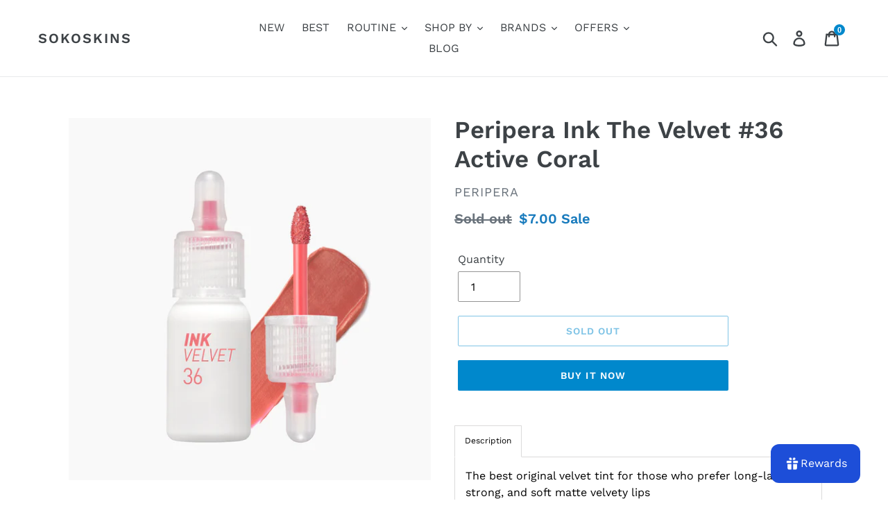

--- FILE ---
content_type: text/html; charset=utf-8
request_url: https://sokoskins.shop/products/peripera-ink-the-velvet-36-active-coral
body_size: 52909
content:
<!doctype html>
<!--[if IE 9]> <html class="ie9 no-js" lang="en"> <![endif]-->
<!--[if (gt IE 9)|!(IE)]><!--> <html class="no-js" lang="en"> <!--<![endif]-->
<head>
  <meta charset="utf-8">
  <meta http-equiv="X-UA-Compatible" content="IE=edge,chrome=1">
  <meta name="viewport" content="width=device-width,initial-scale=1">
  <meta name="theme-color" content="#0088cc">
  <link rel="canonical" href="https://sokoskins.shop/products/peripera-ink-the-velvet-36-active-coral"><link rel="shortcut icon" href="//sokoskins.shop/cdn/shop/files/S_32x32.png?v=1730347809" type="image/png"><title>Peripera Ink The Velvet #36 Active Coral
&ndash; SoKoSkins</title><meta name="description" content="The best original velvet tint for those who prefer long-lasting, strong, and soft matte velvety lips Benifits ✓Velvet Finish ✓Various colors ✓Longlasting"><!-- /snippets/social-meta-tags.liquid -->




<meta property="og:site_name" content="SoKoSkins">
<meta property="og:url" content="https://sokoskins.shop/products/peripera-ink-the-velvet-36-active-coral">
<meta property="og:title" content="Peripera Ink The Velvet #36 Active Coral">
<meta property="og:type" content="product">
<meta property="og:description" content="The best original velvet tint for those who prefer long-lasting, strong, and soft matte velvety lips Benifits ✓Velvet Finish ✓Various colors ✓Longlasting">

  <meta property="og:price:amount" content="7.00">
  <meta property="og:price:currency" content="USD">

<meta property="og:image" content="http://sokoskins.shop/cdn/shop/products/AD_36_900x_4dfdab87-5ead-4af1-955e-6ebfd53d803f_1200x1200.webp?v=1681744285"><meta property="og:image" content="http://sokoskins.shop/cdn/shop/products/AD_35_39___36_900x_1_1200x1200.webp?v=1681744312"><meta property="og:image" content="http://sokoskins.shop/cdn/shop/products/inkvelvet_900x_5f70ccd0-45c4-40ad-b750-47b1cdebd975_1200x1200.webp?v=1681744323">
<meta property="og:image:secure_url" content="https://sokoskins.shop/cdn/shop/products/AD_36_900x_4dfdab87-5ead-4af1-955e-6ebfd53d803f_1200x1200.webp?v=1681744285"><meta property="og:image:secure_url" content="https://sokoskins.shop/cdn/shop/products/AD_35_39___36_900x_1_1200x1200.webp?v=1681744312"><meta property="og:image:secure_url" content="https://sokoskins.shop/cdn/shop/products/inkvelvet_900x_5f70ccd0-45c4-40ad-b750-47b1cdebd975_1200x1200.webp?v=1681744323">


  <meta name="twitter:site" content="@sokoskins">

<meta name="twitter:card" content="summary_large_image">
<meta name="twitter:title" content="Peripera Ink The Velvet #36 Active Coral">
<meta name="twitter:description" content="The best original velvet tint for those who prefer long-lasting, strong, and soft matte velvety lips Benifits ✓Velvet Finish ✓Various colors ✓Longlasting">


  <link href="//sokoskins.shop/cdn/shop/t/1/assets/theme.scss.css?v=15557372810690010501762426639" rel="stylesheet" type="text/css" media="all" />

  <script>
    var theme = {
      strings: {
        addToCart: "Add to cart",
        soldOut: "Sold out",
        unavailable: "Unavailable",
        regularPrice: "Regular price",
        sale: "Sale",
        showMore: "Show More",
        showLess: "Show Less",
        addressError: "Error looking up that address",
        addressNoResults: "No results for that address",
        addressQueryLimit: "You have exceeded the Google API usage limit. Consider upgrading to a \u003ca href=\"https:\/\/developers.google.com\/maps\/premium\/usage-limits\"\u003ePremium Plan\u003c\/a\u003e.",
        authError: "There was a problem authenticating your Google Maps account.",
        newWindow: "Opens in a new window.",
        external: "Opens external website.",
        newWindowExternal: "Opens external website in a new window."
      },
      moneyFormat: "${{amount}}"
    }

    document.documentElement.className = document.documentElement.className.replace('no-js', 'js');
  </script>

  <!--[if (lte IE 9) ]><script src="//sokoskins.shop/cdn/shop/t/1/assets/match-media.min.js?v=22265819453975888031542362836" type="text/javascript"></script><![endif]--><!--[if (gt IE 9)|!(IE)]><!--><script src="//sokoskins.shop/cdn/shop/t/1/assets/lazysizes.js?v=68441465964607740661542362835" async="async"></script><!--<![endif]-->
  <!--[if lte IE 9]><script src="//sokoskins.shop/cdn/shop/t/1/assets/lazysizes.min.js?7310"></script><![endif]-->

  <!--[if (gt IE 9)|!(IE)]><!--><script src="//sokoskins.shop/cdn/shop/t/1/assets/vendor.js?v=121857302354663160541542362836" defer="defer"></script><!--<![endif]-->
  <!--[if lte IE 9]><script src="//sokoskins.shop/cdn/shop/t/1/assets/vendor.js?v=121857302354663160541542362836"></script><![endif]-->

  <!--[if (gt IE 9)|!(IE)]><!--><script src="//sokoskins.shop/cdn/shop/t/1/assets/theme.js?v=12513799077045517171639149882" defer="defer"></script><!--<![endif]-->
  <!--[if lte IE 9]><script src="//sokoskins.shop/cdn/shop/t/1/assets/theme.js?v=12513799077045517171639149882"></script><![endif]-->

  <script>window.performance && window.performance.mark && window.performance.mark('shopify.content_for_header.start');</script><meta name="google-site-verification" content="wuNarQRajo5K3QwglRvR8Q-1Nli7P0E6uhWQ84OydIo">
<meta id="shopify-digital-wallet" name="shopify-digital-wallet" content="/2081849444/digital_wallets/dialog">
<link rel="alternate" type="application/json+oembed" href="https://sokoskins.shop/products/peripera-ink-the-velvet-36-active-coral.oembed">
<script async="async" src="/checkouts/internal/preloads.js?locale=en-US"></script>
<script id="shopify-features" type="application/json">{"accessToken":"d3b6cf6a5daffb62a24901fa71283543","betas":["rich-media-storefront-analytics"],"domain":"sokoskins.shop","predictiveSearch":true,"shopId":2081849444,"locale":"en"}</script>
<script>var Shopify = Shopify || {};
Shopify.shop = "sokoskins.myshopify.com";
Shopify.locale = "en";
Shopify.currency = {"active":"USD","rate":"1.0"};
Shopify.country = "US";
Shopify.theme = {"name":"Debut","id":33364344932,"schema_name":"Debut","schema_version":"10.0.1","theme_store_id":796,"role":"main"};
Shopify.theme.handle = "null";
Shopify.theme.style = {"id":null,"handle":null};
Shopify.cdnHost = "sokoskins.shop/cdn";
Shopify.routes = Shopify.routes || {};
Shopify.routes.root = "/";</script>
<script type="module">!function(o){(o.Shopify=o.Shopify||{}).modules=!0}(window);</script>
<script>!function(o){function n(){var o=[];function n(){o.push(Array.prototype.slice.apply(arguments))}return n.q=o,n}var t=o.Shopify=o.Shopify||{};t.loadFeatures=n(),t.autoloadFeatures=n()}(window);</script>
<script id="shop-js-analytics" type="application/json">{"pageType":"product"}</script>
<script defer="defer" async type="module" src="//sokoskins.shop/cdn/shopifycloud/shop-js/modules/v2/client.init-shop-cart-sync_BApSsMSl.en.esm.js"></script>
<script defer="defer" async type="module" src="//sokoskins.shop/cdn/shopifycloud/shop-js/modules/v2/chunk.common_CBoos6YZ.esm.js"></script>
<script type="module">
  await import("//sokoskins.shop/cdn/shopifycloud/shop-js/modules/v2/client.init-shop-cart-sync_BApSsMSl.en.esm.js");
await import("//sokoskins.shop/cdn/shopifycloud/shop-js/modules/v2/chunk.common_CBoos6YZ.esm.js");

  window.Shopify.SignInWithShop?.initShopCartSync?.({"fedCMEnabled":true,"windoidEnabled":true});

</script>
<script id="__st">var __st={"a":2081849444,"offset":25200,"reqid":"510bb529-aecc-48b6-aa2b-909754c9220c-1768883939","pageurl":"sokoskins.shop\/products\/peripera-ink-the-velvet-36-active-coral","u":"48051d3aebef","p":"product","rtyp":"product","rid":8040903540975};</script>
<script>window.ShopifyPaypalV4VisibilityTracking = true;</script>
<script id="captcha-bootstrap">!function(){'use strict';const t='contact',e='account',n='new_comment',o=[[t,t],['blogs',n],['comments',n],[t,'customer']],c=[[e,'customer_login'],[e,'guest_login'],[e,'recover_customer_password'],[e,'create_customer']],r=t=>t.map((([t,e])=>`form[action*='/${t}']:not([data-nocaptcha='true']) input[name='form_type'][value='${e}']`)).join(','),a=t=>()=>t?[...document.querySelectorAll(t)].map((t=>t.form)):[];function s(){const t=[...o],e=r(t);return a(e)}const i='password',u='form_key',d=['recaptcha-v3-token','g-recaptcha-response','h-captcha-response',i],f=()=>{try{return window.sessionStorage}catch{return}},m='__shopify_v',_=t=>t.elements[u];function p(t,e,n=!1){try{const o=window.sessionStorage,c=JSON.parse(o.getItem(e)),{data:r}=function(t){const{data:e,action:n}=t;return t[m]||n?{data:e,action:n}:{data:t,action:n}}(c);for(const[e,n]of Object.entries(r))t.elements[e]&&(t.elements[e].value=n);n&&o.removeItem(e)}catch(o){console.error('form repopulation failed',{error:o})}}const l='form_type',E='cptcha';function T(t){t.dataset[E]=!0}const w=window,h=w.document,L='Shopify',v='ce_forms',y='captcha';let A=!1;((t,e)=>{const n=(g='f06e6c50-85a8-45c8-87d0-21a2b65856fe',I='https://cdn.shopify.com/shopifycloud/storefront-forms-hcaptcha/ce_storefront_forms_captcha_hcaptcha.v1.5.2.iife.js',D={infoText:'Protected by hCaptcha',privacyText:'Privacy',termsText:'Terms'},(t,e,n)=>{const o=w[L][v],c=o.bindForm;if(c)return c(t,g,e,D).then(n);var r;o.q.push([[t,g,e,D],n]),r=I,A||(h.body.append(Object.assign(h.createElement('script'),{id:'captcha-provider',async:!0,src:r})),A=!0)});var g,I,D;w[L]=w[L]||{},w[L][v]=w[L][v]||{},w[L][v].q=[],w[L][y]=w[L][y]||{},w[L][y].protect=function(t,e){n(t,void 0,e),T(t)},Object.freeze(w[L][y]),function(t,e,n,w,h,L){const[v,y,A,g]=function(t,e,n){const i=e?o:[],u=t?c:[],d=[...i,...u],f=r(d),m=r(i),_=r(d.filter((([t,e])=>n.includes(e))));return[a(f),a(m),a(_),s()]}(w,h,L),I=t=>{const e=t.target;return e instanceof HTMLFormElement?e:e&&e.form},D=t=>v().includes(t);t.addEventListener('submit',(t=>{const e=I(t);if(!e)return;const n=D(e)&&!e.dataset.hcaptchaBound&&!e.dataset.recaptchaBound,o=_(e),c=g().includes(e)&&(!o||!o.value);(n||c)&&t.preventDefault(),c&&!n&&(function(t){try{if(!f())return;!function(t){const e=f();if(!e)return;const n=_(t);if(!n)return;const o=n.value;o&&e.removeItem(o)}(t);const e=Array.from(Array(32),(()=>Math.random().toString(36)[2])).join('');!function(t,e){_(t)||t.append(Object.assign(document.createElement('input'),{type:'hidden',name:u})),t.elements[u].value=e}(t,e),function(t,e){const n=f();if(!n)return;const o=[...t.querySelectorAll(`input[type='${i}']`)].map((({name:t})=>t)),c=[...d,...o],r={};for(const[a,s]of new FormData(t).entries())c.includes(a)||(r[a]=s);n.setItem(e,JSON.stringify({[m]:1,action:t.action,data:r}))}(t,e)}catch(e){console.error('failed to persist form',e)}}(e),e.submit())}));const S=(t,e)=>{t&&!t.dataset[E]&&(n(t,e.some((e=>e===t))),T(t))};for(const o of['focusin','change'])t.addEventListener(o,(t=>{const e=I(t);D(e)&&S(e,y())}));const B=e.get('form_key'),M=e.get(l),P=B&&M;t.addEventListener('DOMContentLoaded',(()=>{const t=y();if(P)for(const e of t)e.elements[l].value===M&&p(e,B);[...new Set([...A(),...v().filter((t=>'true'===t.dataset.shopifyCaptcha))])].forEach((e=>S(e,t)))}))}(h,new URLSearchParams(w.location.search),n,t,e,['guest_login'])})(!0,!0)}();</script>
<script integrity="sha256-4kQ18oKyAcykRKYeNunJcIwy7WH5gtpwJnB7kiuLZ1E=" data-source-attribution="shopify.loadfeatures" defer="defer" src="//sokoskins.shop/cdn/shopifycloud/storefront/assets/storefront/load_feature-a0a9edcb.js" crossorigin="anonymous"></script>
<script data-source-attribution="shopify.dynamic_checkout.dynamic.init">var Shopify=Shopify||{};Shopify.PaymentButton=Shopify.PaymentButton||{isStorefrontPortableWallets:!0,init:function(){window.Shopify.PaymentButton.init=function(){};var t=document.createElement("script");t.src="https://sokoskins.shop/cdn/shopifycloud/portable-wallets/latest/portable-wallets.en.js",t.type="module",document.head.appendChild(t)}};
</script>
<script data-source-attribution="shopify.dynamic_checkout.buyer_consent">
  function portableWalletsHideBuyerConsent(e){var t=document.getElementById("shopify-buyer-consent"),n=document.getElementById("shopify-subscription-policy-button");t&&n&&(t.classList.add("hidden"),t.setAttribute("aria-hidden","true"),n.removeEventListener("click",e))}function portableWalletsShowBuyerConsent(e){var t=document.getElementById("shopify-buyer-consent"),n=document.getElementById("shopify-subscription-policy-button");t&&n&&(t.classList.remove("hidden"),t.removeAttribute("aria-hidden"),n.addEventListener("click",e))}window.Shopify?.PaymentButton&&(window.Shopify.PaymentButton.hideBuyerConsent=portableWalletsHideBuyerConsent,window.Shopify.PaymentButton.showBuyerConsent=portableWalletsShowBuyerConsent);
</script>
<script>
  function portableWalletsCleanup(e){e&&e.src&&console.error("Failed to load portable wallets script "+e.src);var t=document.querySelectorAll("shopify-accelerated-checkout .shopify-payment-button__skeleton, shopify-accelerated-checkout-cart .wallet-cart-button__skeleton"),e=document.getElementById("shopify-buyer-consent");for(let e=0;e<t.length;e++)t[e].remove();e&&e.remove()}function portableWalletsNotLoadedAsModule(e){e instanceof ErrorEvent&&"string"==typeof e.message&&e.message.includes("import.meta")&&"string"==typeof e.filename&&e.filename.includes("portable-wallets")&&(window.removeEventListener("error",portableWalletsNotLoadedAsModule),window.Shopify.PaymentButton.failedToLoad=e,"loading"===document.readyState?document.addEventListener("DOMContentLoaded",window.Shopify.PaymentButton.init):window.Shopify.PaymentButton.init())}window.addEventListener("error",portableWalletsNotLoadedAsModule);
</script>

<script type="module" src="https://sokoskins.shop/cdn/shopifycloud/portable-wallets/latest/portable-wallets.en.js" onError="portableWalletsCleanup(this)" crossorigin="anonymous"></script>
<script nomodule>
  document.addEventListener("DOMContentLoaded", portableWalletsCleanup);
</script>

<link id="shopify-accelerated-checkout-styles" rel="stylesheet" media="screen" href="https://sokoskins.shop/cdn/shopifycloud/portable-wallets/latest/accelerated-checkout-backwards-compat.css" crossorigin="anonymous">
<style id="shopify-accelerated-checkout-cart">
        #shopify-buyer-consent {
  margin-top: 1em;
  display: inline-block;
  width: 100%;
}

#shopify-buyer-consent.hidden {
  display: none;
}

#shopify-subscription-policy-button {
  background: none;
  border: none;
  padding: 0;
  text-decoration: underline;
  font-size: inherit;
  cursor: pointer;
}

#shopify-subscription-policy-button::before {
  box-shadow: none;
}

      </style>

<script>window.performance && window.performance.mark && window.performance.mark('shopify.content_for_header.end');</script>
  <!-- "snippets/judgeme_core.liquid" was not rendered, the associated app was uninstalled -->
<link href="https://monorail-edge.shopifysvc.com" rel="dns-prefetch">
<script>(function(){if ("sendBeacon" in navigator && "performance" in window) {try {var session_token_from_headers = performance.getEntriesByType('navigation')[0].serverTiming.find(x => x.name == '_s').description;} catch {var session_token_from_headers = undefined;}var session_cookie_matches = document.cookie.match(/_shopify_s=([^;]*)/);var session_token_from_cookie = session_cookie_matches && session_cookie_matches.length === 2 ? session_cookie_matches[1] : "";var session_token = session_token_from_headers || session_token_from_cookie || "";function handle_abandonment_event(e) {var entries = performance.getEntries().filter(function(entry) {return /monorail-edge.shopifysvc.com/.test(entry.name);});if (!window.abandonment_tracked && entries.length === 0) {window.abandonment_tracked = true;var currentMs = Date.now();var navigation_start = performance.timing.navigationStart;var payload = {shop_id: 2081849444,url: window.location.href,navigation_start,duration: currentMs - navigation_start,session_token,page_type: "product"};window.navigator.sendBeacon("https://monorail-edge.shopifysvc.com/v1/produce", JSON.stringify({schema_id: "online_store_buyer_site_abandonment/1.1",payload: payload,metadata: {event_created_at_ms: currentMs,event_sent_at_ms: currentMs}}));}}window.addEventListener('pagehide', handle_abandonment_event);}}());</script>
<script id="web-pixels-manager-setup">(function e(e,d,r,n,o){if(void 0===o&&(o={}),!Boolean(null===(a=null===(i=window.Shopify)||void 0===i?void 0:i.analytics)||void 0===a?void 0:a.replayQueue)){var i,a;window.Shopify=window.Shopify||{};var t=window.Shopify;t.analytics=t.analytics||{};var s=t.analytics;s.replayQueue=[],s.publish=function(e,d,r){return s.replayQueue.push([e,d,r]),!0};try{self.performance.mark("wpm:start")}catch(e){}var l=function(){var e={modern:/Edge?\/(1{2}[4-9]|1[2-9]\d|[2-9]\d{2}|\d{4,})\.\d+(\.\d+|)|Firefox\/(1{2}[4-9]|1[2-9]\d|[2-9]\d{2}|\d{4,})\.\d+(\.\d+|)|Chrom(ium|e)\/(9{2}|\d{3,})\.\d+(\.\d+|)|(Maci|X1{2}).+ Version\/(15\.\d+|(1[6-9]|[2-9]\d|\d{3,})\.\d+)([,.]\d+|)( \(\w+\)|)( Mobile\/\w+|) Safari\/|Chrome.+OPR\/(9{2}|\d{3,})\.\d+\.\d+|(CPU[ +]OS|iPhone[ +]OS|CPU[ +]iPhone|CPU IPhone OS|CPU iPad OS)[ +]+(15[._]\d+|(1[6-9]|[2-9]\d|\d{3,})[._]\d+)([._]\d+|)|Android:?[ /-](13[3-9]|1[4-9]\d|[2-9]\d{2}|\d{4,})(\.\d+|)(\.\d+|)|Android.+Firefox\/(13[5-9]|1[4-9]\d|[2-9]\d{2}|\d{4,})\.\d+(\.\d+|)|Android.+Chrom(ium|e)\/(13[3-9]|1[4-9]\d|[2-9]\d{2}|\d{4,})\.\d+(\.\d+|)|SamsungBrowser\/([2-9]\d|\d{3,})\.\d+/,legacy:/Edge?\/(1[6-9]|[2-9]\d|\d{3,})\.\d+(\.\d+|)|Firefox\/(5[4-9]|[6-9]\d|\d{3,})\.\d+(\.\d+|)|Chrom(ium|e)\/(5[1-9]|[6-9]\d|\d{3,})\.\d+(\.\d+|)([\d.]+$|.*Safari\/(?![\d.]+ Edge\/[\d.]+$))|(Maci|X1{2}).+ Version\/(10\.\d+|(1[1-9]|[2-9]\d|\d{3,})\.\d+)([,.]\d+|)( \(\w+\)|)( Mobile\/\w+|) Safari\/|Chrome.+OPR\/(3[89]|[4-9]\d|\d{3,})\.\d+\.\d+|(CPU[ +]OS|iPhone[ +]OS|CPU[ +]iPhone|CPU IPhone OS|CPU iPad OS)[ +]+(10[._]\d+|(1[1-9]|[2-9]\d|\d{3,})[._]\d+)([._]\d+|)|Android:?[ /-](13[3-9]|1[4-9]\d|[2-9]\d{2}|\d{4,})(\.\d+|)(\.\d+|)|Mobile Safari.+OPR\/([89]\d|\d{3,})\.\d+\.\d+|Android.+Firefox\/(13[5-9]|1[4-9]\d|[2-9]\d{2}|\d{4,})\.\d+(\.\d+|)|Android.+Chrom(ium|e)\/(13[3-9]|1[4-9]\d|[2-9]\d{2}|\d{4,})\.\d+(\.\d+|)|Android.+(UC? ?Browser|UCWEB|U3)[ /]?(15\.([5-9]|\d{2,})|(1[6-9]|[2-9]\d|\d{3,})\.\d+)\.\d+|SamsungBrowser\/(5\.\d+|([6-9]|\d{2,})\.\d+)|Android.+MQ{2}Browser\/(14(\.(9|\d{2,})|)|(1[5-9]|[2-9]\d|\d{3,})(\.\d+|))(\.\d+|)|K[Aa][Ii]OS\/(3\.\d+|([4-9]|\d{2,})\.\d+)(\.\d+|)/},d=e.modern,r=e.legacy,n=navigator.userAgent;return n.match(d)?"modern":n.match(r)?"legacy":"unknown"}(),u="modern"===l?"modern":"legacy",c=(null!=n?n:{modern:"",legacy:""})[u],f=function(e){return[e.baseUrl,"/wpm","/b",e.hashVersion,"modern"===e.buildTarget?"m":"l",".js"].join("")}({baseUrl:d,hashVersion:r,buildTarget:u}),m=function(e){var d=e.version,r=e.bundleTarget,n=e.surface,o=e.pageUrl,i=e.monorailEndpoint;return{emit:function(e){var a=e.status,t=e.errorMsg,s=(new Date).getTime(),l=JSON.stringify({metadata:{event_sent_at_ms:s},events:[{schema_id:"web_pixels_manager_load/3.1",payload:{version:d,bundle_target:r,page_url:o,status:a,surface:n,error_msg:t},metadata:{event_created_at_ms:s}}]});if(!i)return console&&console.warn&&console.warn("[Web Pixels Manager] No Monorail endpoint provided, skipping logging."),!1;try{return self.navigator.sendBeacon.bind(self.navigator)(i,l)}catch(e){}var u=new XMLHttpRequest;try{return u.open("POST",i,!0),u.setRequestHeader("Content-Type","text/plain"),u.send(l),!0}catch(e){return console&&console.warn&&console.warn("[Web Pixels Manager] Got an unhandled error while logging to Monorail."),!1}}}}({version:r,bundleTarget:l,surface:e.surface,pageUrl:self.location.href,monorailEndpoint:e.monorailEndpoint});try{o.browserTarget=l,function(e){var d=e.src,r=e.async,n=void 0===r||r,o=e.onload,i=e.onerror,a=e.sri,t=e.scriptDataAttributes,s=void 0===t?{}:t,l=document.createElement("script"),u=document.querySelector("head"),c=document.querySelector("body");if(l.async=n,l.src=d,a&&(l.integrity=a,l.crossOrigin="anonymous"),s)for(var f in s)if(Object.prototype.hasOwnProperty.call(s,f))try{l.dataset[f]=s[f]}catch(e){}if(o&&l.addEventListener("load",o),i&&l.addEventListener("error",i),u)u.appendChild(l);else{if(!c)throw new Error("Did not find a head or body element to append the script");c.appendChild(l)}}({src:f,async:!0,onload:function(){if(!function(){var e,d;return Boolean(null===(d=null===(e=window.Shopify)||void 0===e?void 0:e.analytics)||void 0===d?void 0:d.initialized)}()){var d=window.webPixelsManager.init(e)||void 0;if(d){var r=window.Shopify.analytics;r.replayQueue.forEach((function(e){var r=e[0],n=e[1],o=e[2];d.publishCustomEvent(r,n,o)})),r.replayQueue=[],r.publish=d.publishCustomEvent,r.visitor=d.visitor,r.initialized=!0}}},onerror:function(){return m.emit({status:"failed",errorMsg:"".concat(f," has failed to load")})},sri:function(e){var d=/^sha384-[A-Za-z0-9+/=]+$/;return"string"==typeof e&&d.test(e)}(c)?c:"",scriptDataAttributes:o}),m.emit({status:"loading"})}catch(e){m.emit({status:"failed",errorMsg:(null==e?void 0:e.message)||"Unknown error"})}}})({shopId: 2081849444,storefrontBaseUrl: "https://sokoskins.shop",extensionsBaseUrl: "https://extensions.shopifycdn.com/cdn/shopifycloud/web-pixels-manager",monorailEndpoint: "https://monorail-edge.shopifysvc.com/unstable/produce_batch",surface: "storefront-renderer",enabledBetaFlags: ["2dca8a86"],webPixelsConfigList: [{"id":"522322159","configuration":"{\"config\":\"{\\\"pixel_id\\\":\\\"G-RLTV223QW1\\\",\\\"target_country\\\":\\\"US\\\",\\\"gtag_events\\\":[{\\\"type\\\":\\\"begin_checkout\\\",\\\"action_label\\\":\\\"G-RLTV223QW1\\\"},{\\\"type\\\":\\\"search\\\",\\\"action_label\\\":\\\"G-RLTV223QW1\\\"},{\\\"type\\\":\\\"view_item\\\",\\\"action_label\\\":[\\\"G-RLTV223QW1\\\",\\\"MC-KNKTQFF4M3\\\"]},{\\\"type\\\":\\\"purchase\\\",\\\"action_label\\\":[\\\"G-RLTV223QW1\\\",\\\"MC-KNKTQFF4M3\\\"]},{\\\"type\\\":\\\"page_view\\\",\\\"action_label\\\":[\\\"G-RLTV223QW1\\\",\\\"MC-KNKTQFF4M3\\\"]},{\\\"type\\\":\\\"add_payment_info\\\",\\\"action_label\\\":\\\"G-RLTV223QW1\\\"},{\\\"type\\\":\\\"add_to_cart\\\",\\\"action_label\\\":\\\"G-RLTV223QW1\\\"}],\\\"enable_monitoring_mode\\\":false}\"}","eventPayloadVersion":"v1","runtimeContext":"OPEN","scriptVersion":"b2a88bafab3e21179ed38636efcd8a93","type":"APP","apiClientId":1780363,"privacyPurposes":[],"dataSharingAdjustments":{"protectedCustomerApprovalScopes":["read_customer_address","read_customer_email","read_customer_name","read_customer_personal_data","read_customer_phone"]}},{"id":"198508783","configuration":"{\"pixel_id\":\"738564364703555\",\"pixel_type\":\"facebook_pixel\",\"metaapp_system_user_token\":\"-\"}","eventPayloadVersion":"v1","runtimeContext":"OPEN","scriptVersion":"ca16bc87fe92b6042fbaa3acc2fbdaa6","type":"APP","apiClientId":2329312,"privacyPurposes":["ANALYTICS","MARKETING","SALE_OF_DATA"],"dataSharingAdjustments":{"protectedCustomerApprovalScopes":["read_customer_address","read_customer_email","read_customer_name","read_customer_personal_data","read_customer_phone"]}},{"id":"shopify-app-pixel","configuration":"{}","eventPayloadVersion":"v1","runtimeContext":"STRICT","scriptVersion":"0450","apiClientId":"shopify-pixel","type":"APP","privacyPurposes":["ANALYTICS","MARKETING"]},{"id":"shopify-custom-pixel","eventPayloadVersion":"v1","runtimeContext":"LAX","scriptVersion":"0450","apiClientId":"shopify-pixel","type":"CUSTOM","privacyPurposes":["ANALYTICS","MARKETING"]}],isMerchantRequest: false,initData: {"shop":{"name":"SoKoSkins","paymentSettings":{"currencyCode":"USD"},"myshopifyDomain":"sokoskins.myshopify.com","countryCode":"KH","storefrontUrl":"https:\/\/sokoskins.shop"},"customer":null,"cart":null,"checkout":null,"productVariants":[{"price":{"amount":7.0,"currencyCode":"USD"},"product":{"title":"Peripera Ink The Velvet #36 Active Coral","vendor":"Peripera","id":"8040903540975","untranslatedTitle":"Peripera Ink The Velvet #36 Active Coral","url":"\/products\/peripera-ink-the-velvet-36-active-coral","type":"Lip Tint"},"id":"43902877499631","image":{"src":"\/\/sokoskins.shop\/cdn\/shop\/products\/AD_36_900x_4dfdab87-5ead-4af1-955e-6ebfd53d803f.webp?v=1681744285"},"sku":"","title":"Default Title","untranslatedTitle":"Default Title"}],"purchasingCompany":null},},"https://sokoskins.shop/cdn","fcfee988w5aeb613cpc8e4bc33m6693e112",{"modern":"","legacy":""},{"shopId":"2081849444","storefrontBaseUrl":"https:\/\/sokoskins.shop","extensionBaseUrl":"https:\/\/extensions.shopifycdn.com\/cdn\/shopifycloud\/web-pixels-manager","surface":"storefront-renderer","enabledBetaFlags":"[\"2dca8a86\"]","isMerchantRequest":"false","hashVersion":"fcfee988w5aeb613cpc8e4bc33m6693e112","publish":"custom","events":"[[\"page_viewed\",{}],[\"product_viewed\",{\"productVariant\":{\"price\":{\"amount\":7.0,\"currencyCode\":\"USD\"},\"product\":{\"title\":\"Peripera Ink The Velvet #36 Active Coral\",\"vendor\":\"Peripera\",\"id\":\"8040903540975\",\"untranslatedTitle\":\"Peripera Ink The Velvet #36 Active Coral\",\"url\":\"\/products\/peripera-ink-the-velvet-36-active-coral\",\"type\":\"Lip Tint\"},\"id\":\"43902877499631\",\"image\":{\"src\":\"\/\/sokoskins.shop\/cdn\/shop\/products\/AD_36_900x_4dfdab87-5ead-4af1-955e-6ebfd53d803f.webp?v=1681744285\"},\"sku\":\"\",\"title\":\"Default Title\",\"untranslatedTitle\":\"Default Title\"}}]]"});</script><script>
  window.ShopifyAnalytics = window.ShopifyAnalytics || {};
  window.ShopifyAnalytics.meta = window.ShopifyAnalytics.meta || {};
  window.ShopifyAnalytics.meta.currency = 'USD';
  var meta = {"product":{"id":8040903540975,"gid":"gid:\/\/shopify\/Product\/8040903540975","vendor":"Peripera","type":"Lip Tint","handle":"peripera-ink-the-velvet-36-active-coral","variants":[{"id":43902877499631,"price":700,"name":"Peripera Ink The Velvet #36 Active Coral","public_title":null,"sku":""}],"remote":false},"page":{"pageType":"product","resourceType":"product","resourceId":8040903540975,"requestId":"510bb529-aecc-48b6-aa2b-909754c9220c-1768883939"}};
  for (var attr in meta) {
    window.ShopifyAnalytics.meta[attr] = meta[attr];
  }
</script>
<script class="analytics">
  (function () {
    var customDocumentWrite = function(content) {
      var jquery = null;

      if (window.jQuery) {
        jquery = window.jQuery;
      } else if (window.Checkout && window.Checkout.$) {
        jquery = window.Checkout.$;
      }

      if (jquery) {
        jquery('body').append(content);
      }
    };

    var hasLoggedConversion = function(token) {
      if (token) {
        return document.cookie.indexOf('loggedConversion=' + token) !== -1;
      }
      return false;
    }

    var setCookieIfConversion = function(token) {
      if (token) {
        var twoMonthsFromNow = new Date(Date.now());
        twoMonthsFromNow.setMonth(twoMonthsFromNow.getMonth() + 2);

        document.cookie = 'loggedConversion=' + token + '; expires=' + twoMonthsFromNow;
      }
    }

    var trekkie = window.ShopifyAnalytics.lib = window.trekkie = window.trekkie || [];
    if (trekkie.integrations) {
      return;
    }
    trekkie.methods = [
      'identify',
      'page',
      'ready',
      'track',
      'trackForm',
      'trackLink'
    ];
    trekkie.factory = function(method) {
      return function() {
        var args = Array.prototype.slice.call(arguments);
        args.unshift(method);
        trekkie.push(args);
        return trekkie;
      };
    };
    for (var i = 0; i < trekkie.methods.length; i++) {
      var key = trekkie.methods[i];
      trekkie[key] = trekkie.factory(key);
    }
    trekkie.load = function(config) {
      trekkie.config = config || {};
      trekkie.config.initialDocumentCookie = document.cookie;
      var first = document.getElementsByTagName('script')[0];
      var script = document.createElement('script');
      script.type = 'text/javascript';
      script.onerror = function(e) {
        var scriptFallback = document.createElement('script');
        scriptFallback.type = 'text/javascript';
        scriptFallback.onerror = function(error) {
                var Monorail = {
      produce: function produce(monorailDomain, schemaId, payload) {
        var currentMs = new Date().getTime();
        var event = {
          schema_id: schemaId,
          payload: payload,
          metadata: {
            event_created_at_ms: currentMs,
            event_sent_at_ms: currentMs
          }
        };
        return Monorail.sendRequest("https://" + monorailDomain + "/v1/produce", JSON.stringify(event));
      },
      sendRequest: function sendRequest(endpointUrl, payload) {
        // Try the sendBeacon API
        if (window && window.navigator && typeof window.navigator.sendBeacon === 'function' && typeof window.Blob === 'function' && !Monorail.isIos12()) {
          var blobData = new window.Blob([payload], {
            type: 'text/plain'
          });

          if (window.navigator.sendBeacon(endpointUrl, blobData)) {
            return true;
          } // sendBeacon was not successful

        } // XHR beacon

        var xhr = new XMLHttpRequest();

        try {
          xhr.open('POST', endpointUrl);
          xhr.setRequestHeader('Content-Type', 'text/plain');
          xhr.send(payload);
        } catch (e) {
          console.log(e);
        }

        return false;
      },
      isIos12: function isIos12() {
        return window.navigator.userAgent.lastIndexOf('iPhone; CPU iPhone OS 12_') !== -1 || window.navigator.userAgent.lastIndexOf('iPad; CPU OS 12_') !== -1;
      }
    };
    Monorail.produce('monorail-edge.shopifysvc.com',
      'trekkie_storefront_load_errors/1.1',
      {shop_id: 2081849444,
      theme_id: 33364344932,
      app_name: "storefront",
      context_url: window.location.href,
      source_url: "//sokoskins.shop/cdn/s/trekkie.storefront.cd680fe47e6c39ca5d5df5f0a32d569bc48c0f27.min.js"});

        };
        scriptFallback.async = true;
        scriptFallback.src = '//sokoskins.shop/cdn/s/trekkie.storefront.cd680fe47e6c39ca5d5df5f0a32d569bc48c0f27.min.js';
        first.parentNode.insertBefore(scriptFallback, first);
      };
      script.async = true;
      script.src = '//sokoskins.shop/cdn/s/trekkie.storefront.cd680fe47e6c39ca5d5df5f0a32d569bc48c0f27.min.js';
      first.parentNode.insertBefore(script, first);
    };
    trekkie.load(
      {"Trekkie":{"appName":"storefront","development":false,"defaultAttributes":{"shopId":2081849444,"isMerchantRequest":null,"themeId":33364344932,"themeCityHash":"2983846686714946049","contentLanguage":"en","currency":"USD","eventMetadataId":"693d4676-6719-4107-8321-9b69e9ca7d38"},"isServerSideCookieWritingEnabled":true,"monorailRegion":"shop_domain","enabledBetaFlags":["65f19447"]},"Session Attribution":{},"S2S":{"facebookCapiEnabled":true,"source":"trekkie-storefront-renderer","apiClientId":580111}}
    );

    var loaded = false;
    trekkie.ready(function() {
      if (loaded) return;
      loaded = true;

      window.ShopifyAnalytics.lib = window.trekkie;

      var originalDocumentWrite = document.write;
      document.write = customDocumentWrite;
      try { window.ShopifyAnalytics.merchantGoogleAnalytics.call(this); } catch(error) {};
      document.write = originalDocumentWrite;

      window.ShopifyAnalytics.lib.page(null,{"pageType":"product","resourceType":"product","resourceId":8040903540975,"requestId":"510bb529-aecc-48b6-aa2b-909754c9220c-1768883939","shopifyEmitted":true});

      var match = window.location.pathname.match(/checkouts\/(.+)\/(thank_you|post_purchase)/)
      var token = match? match[1]: undefined;
      if (!hasLoggedConversion(token)) {
        setCookieIfConversion(token);
        window.ShopifyAnalytics.lib.track("Viewed Product",{"currency":"USD","variantId":43902877499631,"productId":8040903540975,"productGid":"gid:\/\/shopify\/Product\/8040903540975","name":"Peripera Ink The Velvet #36 Active Coral","price":"7.00","sku":"","brand":"Peripera","variant":null,"category":"Lip Tint","nonInteraction":true,"remote":false},undefined,undefined,{"shopifyEmitted":true});
      window.ShopifyAnalytics.lib.track("monorail:\/\/trekkie_storefront_viewed_product\/1.1",{"currency":"USD","variantId":43902877499631,"productId":8040903540975,"productGid":"gid:\/\/shopify\/Product\/8040903540975","name":"Peripera Ink The Velvet #36 Active Coral","price":"7.00","sku":"","brand":"Peripera","variant":null,"category":"Lip Tint","nonInteraction":true,"remote":false,"referer":"https:\/\/sokoskins.shop\/products\/peripera-ink-the-velvet-36-active-coral"});
      }
    });


        var eventsListenerScript = document.createElement('script');
        eventsListenerScript.async = true;
        eventsListenerScript.src = "//sokoskins.shop/cdn/shopifycloud/storefront/assets/shop_events_listener-3da45d37.js";
        document.getElementsByTagName('head')[0].appendChild(eventsListenerScript);

})();</script>
  <script>
  if (!window.ga || (window.ga && typeof window.ga !== 'function')) {
    window.ga = function ga() {
      (window.ga.q = window.ga.q || []).push(arguments);
      if (window.Shopify && window.Shopify.analytics && typeof window.Shopify.analytics.publish === 'function') {
        window.Shopify.analytics.publish("ga_stub_called", {}, {sendTo: "google_osp_migration"});
      }
      console.error("Shopify's Google Analytics stub called with:", Array.from(arguments), "\nSee https://help.shopify.com/manual/promoting-marketing/pixels/pixel-migration#google for more information.");
    };
    if (window.Shopify && window.Shopify.analytics && typeof window.Shopify.analytics.publish === 'function') {
      window.Shopify.analytics.publish("ga_stub_initialized", {}, {sendTo: "google_osp_migration"});
    }
  }
</script>
<script
  defer
  src="https://sokoskins.shop/cdn/shopifycloud/perf-kit/shopify-perf-kit-3.0.4.min.js"
  data-application="storefront-renderer"
  data-shop-id="2081849444"
  data-render-region="gcp-us-central1"
  data-page-type="product"
  data-theme-instance-id="33364344932"
  data-theme-name="Debut"
  data-theme-version="10.0.1"
  data-monorail-region="shop_domain"
  data-resource-timing-sampling-rate="10"
  data-shs="true"
  data-shs-beacon="true"
  data-shs-export-with-fetch="true"
  data-shs-logs-sample-rate="1"
  data-shs-beacon-endpoint="https://sokoskins.shop/api/collect"
></script>
</head>

<body class="template-product">

  <a class="in-page-link visually-hidden skip-link" href="#MainContent">Skip to content</a>

  <div id="SearchDrawer" class="search-bar drawer drawer--top" role="dialog" aria-modal="true" aria-label="Search">
    <div class="search-bar__table">
      <div class="search-bar__table-cell search-bar__form-wrapper">
        <form class="search search-bar__form" action="/search" method="get" role="search">
          <input class="search__input search-bar__input" type="search" name="q" value="" placeholder="Search" aria-label="Search">
          <button class="search-bar__submit search__submit btn--link" type="submit">
            <svg aria-hidden="true" focusable="false" role="presentation" class="icon icon-search" viewBox="0 0 37 40"><path d="M35.6 36l-9.8-9.8c4.1-5.4 3.6-13.2-1.3-18.1-5.4-5.4-14.2-5.4-19.7 0-5.4 5.4-5.4 14.2 0 19.7 2.6 2.6 6.1 4.1 9.8 4.1 3 0 5.9-1 8.3-2.8l9.8 9.8c.4.4.9.6 1.4.6s1-.2 1.4-.6c.9-.9.9-2.1.1-2.9zm-20.9-8.2c-2.6 0-5.1-1-7-2.9-3.9-3.9-3.9-10.1 0-14C9.6 9 12.2 8 14.7 8s5.1 1 7 2.9c3.9 3.9 3.9 10.1 0 14-1.9 1.9-4.4 2.9-7 2.9z"/></svg>
            <span class="icon__fallback-text">Submit</span>
          </button>
        </form>
      </div>
      <div class="search-bar__table-cell text-right">
        <button type="button" class="btn--link search-bar__close js-drawer-close">
          <svg aria-hidden="true" focusable="false" role="presentation" class="icon icon-close" viewBox="0 0 37 40"><path d="M21.3 23l11-11c.8-.8.8-2 0-2.8-.8-.8-2-.8-2.8 0l-11 11-11-11c-.8-.8-2-.8-2.8 0-.8.8-.8 2 0 2.8l11 11-11 11c-.8.8-.8 2 0 2.8.4.4.9.6 1.4.6s1-.2 1.4-.6l11-11 11 11c.4.4.9.6 1.4.6s1-.2 1.4-.6c.8-.8.8-2 0-2.8l-11-11z"/></svg>
          <span class="icon__fallback-text">Close search</span>
        </button>
      </div>
    </div>
  </div>

  <div id="shopify-section-header" class="shopify-section">

<div data-section-id="header" data-section-type="header-section">
  

  <header class="site-header border-bottom logo--left" role="banner">
    <div class="grid grid--no-gutters grid--table site-header__mobile-nav">
      

      <div class="grid__item medium-up--one-quarter logo-align--left">
        
        
          <div class="h2 site-header__logo">
        
          
            <a class="site-header__logo-link" href="/">SoKoSkins</a>
          
        
          </div>
        
      </div>

      
        <nav class="grid__item medium-up--one-half small--hide" id="AccessibleNav" role="navigation">
          <ul class="site-nav list--inline " id="SiteNav">
  



    
      <li>
        <a href="/collections/new-arrivals" class="site-nav__link site-nav__link--main">
          <span class="site-nav__label">NEW</span>
        </a>
      </li>
    
  



    
      <li>
        <a href="/collections/musttry0125" class="site-nav__link site-nav__link--main">
          <span class="site-nav__label">BEST</span>
        </a>
      </li>
    
  



    
      <li class="site-nav--has-dropdown site-nav--has-centered-dropdown">
        <button class="site-nav__link site-nav__link--main site-nav__link--button" type="button" aria-haspopup="true" aria-expanded="false" aria-controls="SiteNavLabel-routine">
          <span class="site-nav__label">ROUTINE</span><svg aria-hidden="true" focusable="false" role="presentation" class="icon icon--wide icon-chevron-down" viewBox="0 0 498.98 284.49"><defs><style>.cls-1{fill:#231f20}</style></defs><path class="cls-1" d="M80.93 271.76A35 35 0 0 1 140.68 247l189.74 189.75L520.16 247a35 35 0 1 1 49.5 49.5L355.17 511a35 35 0 0 1-49.5 0L91.18 296.5a34.89 34.89 0 0 1-10.25-24.74z" transform="translate(-80.93 -236.76)"/></svg>
        </button>

        <div class="site-nav__dropdown site-nav__dropdown--centered" id="SiteNavLabel-routine">
          
            <div class="site-nav__childlist">
              <ul class="site-nav__childlist-grid">
                
                  
                    <li class="site-nav__childlist-item">
                      <a href="/collections/cleansers" class="site-nav__link site-nav__child-link site-nav__child-link--parent">
                        <span class="site-nav__label">TRIPLE-CLEANSE</span>
                      </a>

                      
                        <ul>
                        
                          <li>
                            <a href="/collections/oil-cleansers" class="site-nav__link site-nav__child-link">
                              <span class="site-nav__label">OIL CLEANSERS</span>
                            </a>
                          </li>
                        
                          <li>
                            <a href="/collections/water-based-cleansers" class="site-nav__link site-nav__child-link">
                              <span class="site-nav__label">WATER BASED CLEANSERS</span>
                            </a>
                          </li>
                        
                          <li>
                            <a href="/collections/cleansing-water" class="site-nav__link site-nav__child-link">
                              <span class="site-nav__label">CLEANSING WATER</span>
                            </a>
                          </li>
                        
                        </ul>
                      

                    </li>
                  
                    <li class="site-nav__childlist-item">
                      <a href="/collections/exfoliators" class="site-nav__link site-nav__child-link site-nav__child-link--parent">
                        <span class="site-nav__label">EXFOLIATORS</span>
                      </a>

                      
                        <ul>
                        
                          <li>
                            <a href="/collections/physical-exfoliators" class="site-nav__link site-nav__child-link">
                              <span class="site-nav__label">PHYSICAL EXFOLIATORS</span>
                            </a>
                          </li>
                        
                          <li>
                            <a href="/collections/chemical-exfoliators" class="site-nav__link site-nav__child-link">
                              <span class="site-nav__label">CHEMICAL EXFOLIATORS</span>
                            </a>
                          </li>
                        
                        </ul>
                      

                    </li>
                  
                    <li class="site-nav__childlist-item">
                      <a href="/collections/toners" class="site-nav__link site-nav__child-link site-nav__child-link--parent">
                        <span class="site-nav__label">TONERS</span>
                      </a>

                      
                        <ul>
                        
                          <li>
                            <a href="/collections/hydrating-toners" class="site-nav__link site-nav__child-link">
                              <span class="site-nav__label">Hydrating Toners</span>
                            </a>
                          </li>
                        
                          <li>
                            <a href="/collections/exfoliating-toners" class="site-nav__link site-nav__child-link">
                              <span class="site-nav__label">Exfoliating Toners</span>
                            </a>
                          </li>
                        
                          <li>
                            <a href="/collections/treatment-toners" class="site-nav__link site-nav__child-link">
                              <span class="site-nav__label">Treatment Toners</span>
                            </a>
                          </li>
                        
                        </ul>
                      

                    </li>
                  
                    <li class="site-nav__childlist-item">
                      <a href="/collections/treatments" class="site-nav__link site-nav__child-link site-nav__child-link--parent">
                        <span class="site-nav__label">TREATMENTS</span>
                      </a>

                      
                        <ul>
                        
                          <li>
                            <a href="/collections/essences" class="site-nav__link site-nav__child-link">
                              <span class="site-nav__label">ESSENCES</span>
                            </a>
                          </li>
                        
                          <li>
                            <a href="/collections/serum-ampoule" class="site-nav__link site-nav__child-link">
                              <span class="site-nav__label">SERUM/AMPOULE</span>
                            </a>
                          </li>
                        
                          <li>
                            <a href="/collections/pore-strips" class="site-nav__link site-nav__child-link">
                              <span class="site-nav__label">PORE STRIPS</span>
                            </a>
                          </li>
                        
                          <li>
                            <a href="/collections/spot-treatment" class="site-nav__link site-nav__child-link">
                              <span class="site-nav__label">SPOT TREATMENT</span>
                            </a>
                          </li>
                        
                        </ul>
                      

                    </li>
                  
                    <li class="site-nav__childlist-item">
                      <a href="/collections/masks" class="site-nav__link site-nav__child-link site-nav__child-link--parent">
                        <span class="site-nav__label">MASKS</span>
                      </a>

                      
                        <ul>
                        
                          <li>
                            <a href="/collections/sheet-masks" class="site-nav__link site-nav__child-link">
                              <span class="site-nav__label">SHEET MASKS</span>
                            </a>
                          </li>
                        
                          <li>
                            <a href="/collections/wash-off-masks" class="site-nav__link site-nav__child-link">
                              <span class="site-nav__label">WASH-OFF MASKS</span>
                            </a>
                          </li>
                        
                          <li>
                            <a href="/collections/sleeping-mask" class="site-nav__link site-nav__child-link">
                              <span class="site-nav__label">SLEEPING MASKS</span>
                            </a>
                          </li>
                        
                          <li>
                            <a href="/collections/lip-mask" class="site-nav__link site-nav__child-link">
                              <span class="site-nav__label">LIP MASK</span>
                            </a>
                          </li>
                        
                          <li>
                            <a href="/collections/modeling-mask" class="site-nav__link site-nav__child-link">
                              <span class="site-nav__label">MODELING MASKS</span>
                            </a>
                          </li>
                        
                          <li>
                            <a href="/collections/clay-masks" class="site-nav__link site-nav__child-link">
                              <span class="site-nav__label">CLAY MASKS</span>
                            </a>
                          </li>
                        
                        </ul>
                      

                    </li>
                  
                    <li class="site-nav__childlist-item">
                      <a href="/collections/eye-care" class="site-nav__link site-nav__child-link site-nav__child-link--parent">
                        <span class="site-nav__label">EYE CARE</span>
                      </a>

                      
                        <ul>
                        
                          <li>
                            <a href="/collections/eye-cream" class="site-nav__link site-nav__child-link">
                              <span class="site-nav__label">EYE CREAM</span>
                            </a>
                          </li>
                        
                          <li>
                            <a href="/collections/eye-masks" class="site-nav__link site-nav__child-link">
                              <span class="site-nav__label">EYE MASKS</span>
                            </a>
                          </li>
                        
                          <li>
                            <a href="/collections/eye-patches" class="site-nav__link site-nav__child-link">
                              <span class="site-nav__label">EYE PATCHES</span>
                            </a>
                          </li>
                        
                        </ul>
                      

                    </li>
                  
                    <li class="site-nav__childlist-item">
                      <a href="/collections/moisturizers" class="site-nav__link site-nav__child-link site-nav__child-link--parent">
                        <span class="site-nav__label">MOISTURIZERS</span>
                      </a>

                      
                        <ul>
                        
                          <li>
                            <a href="/collections/face-mist" class="site-nav__link site-nav__child-link">
                              <span class="site-nav__label">FACIAL MIST</span>
                            </a>
                          </li>
                        
                          <li>
                            <a href="/collections/moisturizers" class="site-nav__link site-nav__child-link">
                              <span class="site-nav__label">FACIAL MOISTURIZER</span>
                            </a>
                          </li>
                        
                          <li>
                            <a href="/collections/facial-oil" class="site-nav__link site-nav__child-link">
                              <span class="site-nav__label">FACIAL OIL</span>
                            </a>
                          </li>
                        
                        </ul>
                      

                    </li>
                  
                    <li class="site-nav__childlist-item">
                      <a href="/collections/sun-care" class="site-nav__link site-nav__child-link site-nav__child-link--parent">
                        <span class="site-nav__label">SUN CARE</span>
                      </a>

                      
                        <ul>
                        
                          <li>
                            <a href="/collections/physical-sunscreens" class="site-nav__link site-nav__child-link">
                              <span class="site-nav__label">Physical Sunscreens</span>
                            </a>
                          </li>
                        
                          <li>
                            <a href="/collections/chemical-sunscreens" class="site-nav__link site-nav__child-link">
                              <span class="site-nav__label">Chemical Sunscreens</span>
                            </a>
                          </li>
                        
                          <li>
                            <a href="/collections/hybrid-sunscreens" class="site-nav__link site-nav__child-link">
                              <span class="site-nav__label">Hybrid Sunscreens</span>
                            </a>
                          </li>
                        
                          <li>
                            <a href="/collections/sun-stick" class="site-nav__link site-nav__child-link">
                              <span class="site-nav__label">Sun Stick</span>
                            </a>
                          </li>
                        
                          <li>
                            <a href="/collections/sunscreen" class="site-nav__link site-nav__child-link">
                              <span class="site-nav__label">All Sunscreens</span>
                            </a>
                          </li>
                        
                        </ul>
                      

                    </li>
                  
                    <li class="site-nav__childlist-item">
                      <a href="/collections/sokoskins-recipes" class="site-nav__link site-nav__child-link site-nav__child-link--parent">
                        <span class="site-nav__label">SOKOSKINS RECIPES</span>
                      </a>

                      

                    </li>
                  
                
              </ul>
            </div>

          
        </div>
      </li>
    
  



    
      <li class="site-nav--has-dropdown site-nav--has-centered-dropdown">
        <button class="site-nav__link site-nav__link--main site-nav__link--button" type="button" aria-haspopup="true" aria-expanded="false" aria-controls="SiteNavLabel-shop-by">
          <span class="site-nav__label">SHOP BY</span><svg aria-hidden="true" focusable="false" role="presentation" class="icon icon--wide icon-chevron-down" viewBox="0 0 498.98 284.49"><defs><style>.cls-1{fill:#231f20}</style></defs><path class="cls-1" d="M80.93 271.76A35 35 0 0 1 140.68 247l189.74 189.75L520.16 247a35 35 0 1 1 49.5 49.5L355.17 511a35 35 0 0 1-49.5 0L91.18 296.5a34.89 34.89 0 0 1-10.25-24.74z" transform="translate(-80.93 -236.76)"/></svg>
        </button>

        <div class="site-nav__dropdown site-nav__dropdown--centered" id="SiteNavLabel-shop-by">
          
            <div class="site-nav__childlist">
              <ul class="site-nav__childlist-grid">
                
                  
                    <li class="site-nav__childlist-item">
                      <a href="/" class="site-nav__link site-nav__child-link site-nav__child-link--parent">
                        <span class="site-nav__label">COLLECTIONS</span>
                      </a>

                      
                        <ul>
                        
                          <li>
                            <a href="/" class="site-nav__link site-nav__child-link">
                              <span class="site-nav__label">GET STARTED</span>
                            </a>
                          </li>
                        
                          <li>
                            <a href="/collections/new-arrivals" class="site-nav__link site-nav__child-link">
                              <span class="site-nav__label">NEWLY CURATED</span>
                            </a>
                          </li>
                        
                          <li>
                            <a href="/collections/best-sellers" class="site-nav__link site-nav__child-link">
                              <span class="site-nav__label">BEST OF K-BEAUTY</span>
                            </a>
                          </li>
                        
                          <li>
                            <a href="/collections/buy-one-gift-one" class="site-nav__link site-nav__child-link">
                              <span class="site-nav__label">BUY ONE GIFT ONE</span>
                            </a>
                          </li>
                        
                          <li>
                            <a href="/collections/gift-set" class="site-nav__link site-nav__child-link">
                              <span class="site-nav__label">GIFT SETS</span>
                            </a>
                          </li>
                        
                          <li>
                            <a href="/collections/sets" class="site-nav__link site-nav__child-link">
                              <span class="site-nav__label">SETS</span>
                            </a>
                          </li>
                        
                          <li>
                            <a href="/collections/packages" class="site-nav__link site-nav__child-link">
                              <span class="site-nav__label">PACKAGES</span>
                            </a>
                          </li>
                        
                          <li>
                            <a href="/collections/inner-beauty" class="site-nav__link site-nav__child-link">
                              <span class="site-nav__label">INNER BEAUTY</span>
                            </a>
                          </li>
                        
                          <li>
                            <a href="/collections/pregnancy-friendly" class="site-nav__link site-nav__child-link">
                              <span class="site-nav__label">Pregnancy Friendly</span>
                            </a>
                          </li>
                        
                          <li>
                            <a href="/collections/samples" class="site-nav__link site-nav__child-link">
                              <span class="site-nav__label">Samples</span>
                            </a>
                          </li>
                        
                        </ul>
                      

                    </li>
                  
                    <li class="site-nav__childlist-item">
                      <a href="/collections/skincare" class="site-nav__link site-nav__child-link site-nav__child-link--parent">
                        <span class="site-nav__label">SKIN CONCERN</span>
                      </a>

                      
                        <ul>
                        
                          <li>
                            <a href="/collections/acne" class="site-nav__link site-nav__child-link">
                              <span class="site-nav__label">ACNE</span>
                            </a>
                          </li>
                        
                          <li>
                            <a href="/collections/anti-aging-wrinkles-fine-lines" class="site-nav__link site-nav__child-link">
                              <span class="site-nav__label">ANTI-AGING / WRINKLES / FINE LINES</span>
                            </a>
                          </li>
                        
                          <li>
                            <a href="/collections/acne-scar" class="site-nav__link site-nav__child-link">
                              <span class="site-nav__label">ACNE SCAR</span>
                            </a>
                          </li>
                        
                          <li>
                            <a href="/collections/dry" class="site-nav__link site-nav__child-link">
                              <span class="site-nav__label">DRYNESS / HYDRATION</span>
                            </a>
                          </li>
                        
                          <li>
                            <a href="/collections/dullness-lack-of-radiance" class="site-nav__link site-nav__child-link">
                              <span class="site-nav__label">DULLNESS / LACK OF RADIANCE</span>
                            </a>
                          </li>
                        
                          <li>
                            <a href="/collections/oil-control-pores-blackheads" class="site-nav__link site-nav__child-link">
                              <span class="site-nav__label">OIL CONTROL / PORES / BLACKHEADS</span>
                            </a>
                          </li>
                        
                          <li>
                            <a href="/collections/pigmentation-dark-spots" class="site-nav__link site-nav__child-link">
                              <span class="site-nav__label">PIGMENTATION / DARK SPOTS</span>
                            </a>
                          </li>
                        
                          <li>
                            <a href="/collections/redness-irriation" class="site-nav__link site-nav__child-link">
                              <span class="site-nav__label">REDNESS / IRRITATION</span>
                            </a>
                          </li>
                        
                          <li>
                            <a href="/collections/sensitive" class="site-nav__link site-nav__child-link">
                              <span class="site-nav__label">SENSITIVE</span>
                            </a>
                          </li>
                        
                          <li>
                            <a href="/collections/uneven-skin-tone-unrefined-skin-texture" class="site-nav__link site-nav__child-link">
                              <span class="site-nav__label">UNEVEN SKIN TONE / UNREFINED SKIN TEXTURE</span>
                            </a>
                          </li>
                        
                          <li>
                            <a href="/collections/loss-of-firmness-elasticity" class="site-nav__link site-nav__child-link">
                              <span class="site-nav__label">LOSS OF FIRMNESS / ELASTICITY</span>
                            </a>
                          </li>
                        
                        </ul>
                      

                    </li>
                  
                    <li class="site-nav__childlist-item">
                      <a href="/" class="site-nav__link site-nav__child-link site-nav__child-link--parent">
                        <span class="site-nav__label">SKIN TYPE</span>
                      </a>

                      
                        <ul>
                        
                          <li>
                            <a href="/collections/acne" class="site-nav__link site-nav__child-link">
                              <span class="site-nav__label">ACNE PRONE</span>
                            </a>
                          </li>
                        
                          <li>
                            <a href="/collections/dry" class="site-nav__link site-nav__child-link">
                              <span class="site-nav__label">DRY</span>
                            </a>
                          </li>
                        
                          <li>
                            <a href="/collections/oily" class="site-nav__link site-nav__child-link">
                              <span class="site-nav__label">OILY</span>
                            </a>
                          </li>
                        
                          <li>
                            <a href="/collections/combination" class="site-nav__link site-nav__child-link">
                              <span class="site-nav__label">COMBINATION</span>
                            </a>
                          </li>
                        
                          <li>
                            <a href="/collections/sensitive" class="site-nav__link site-nav__child-link">
                              <span class="site-nav__label">SENSITIVE</span>
                            </a>
                          </li>
                        
                          <li>
                            <a href="/collections/normal" class="site-nav__link site-nav__child-link">
                              <span class="site-nav__label">NORMAL</span>
                            </a>
                          </li>
                        
                        </ul>
                      

                    </li>
                  
                    <li class="site-nav__childlist-item">
                      <a href="/" class="site-nav__link site-nav__child-link site-nav__child-link--parent">
                        <span class="site-nav__label">STAR INGREDIENTS</span>
                      </a>

                      
                        <ul>
                        
                          <li>
                            <a href="/collections/vitamin-c" class="site-nav__link site-nav__child-link">
                              <span class="site-nav__label">VITAMIN C</span>
                            </a>
                          </li>
                        
                          <li>
                            <a href="/collections/vitamin-e" class="site-nav__link site-nav__child-link">
                              <span class="site-nav__label">VITAMIN E</span>
                            </a>
                          </li>
                        
                          <li>
                            <a href="/collections/hyaluronic-acid" class="site-nav__link site-nav__child-link">
                              <span class="site-nav__label">HYALURONIC ACID</span>
                            </a>
                          </li>
                        
                          <li>
                            <a href="/collections/centella-asiatica" class="site-nav__link site-nav__child-link">
                              <span class="site-nav__label">CENTELLA ASIATICA</span>
                            </a>
                          </li>
                        
                          <li>
                            <a href="/collections/niacinamide" class="site-nav__link site-nav__child-link">
                              <span class="site-nav__label">NIACINAMIDE</span>
                            </a>
                          </li>
                        
                          <li>
                            <a href="/collections/egf-bfgf" class="site-nav__link site-nav__child-link">
                              <span class="site-nav__label">EGF / bFGF</span>
                            </a>
                          </li>
                        
                          <li>
                            <a href="/collections/guaiazulene" class="site-nav__link site-nav__child-link">
                              <span class="site-nav__label">GUAIAZULENE</span>
                            </a>
                          </li>
                        
                          <li>
                            <a href="/collections/aha" class="site-nav__link site-nav__child-link">
                              <span class="site-nav__label">AHA</span>
                            </a>
                          </li>
                        
                          <li>
                            <a href="/collections/bha" class="site-nav__link site-nav__child-link">
                              <span class="site-nav__label">BHA</span>
                            </a>
                          </li>
                        
                          <li>
                            <a href="/collections/honey" class="site-nav__link site-nav__child-link">
                              <span class="site-nav__label">HONEY</span>
                            </a>
                          </li>
                        
                          <li>
                            <a href="/collections/rice" class="site-nav__link site-nav__child-link">
                              <span class="site-nav__label">RICE</span>
                            </a>
                          </li>
                        
                          <li>
                            <a href="/collections/ginseng" class="site-nav__link site-nav__child-link">
                              <span class="site-nav__label">GINSENG</span>
                            </a>
                          </li>
                        
                          <li>
                            <a href="/collections/tea-tree" class="site-nav__link site-nav__child-link">
                              <span class="site-nav__label">TEA TREE</span>
                            </a>
                          </li>
                        
                          <li>
                            <a href="/collections/snail-mucin" class="site-nav__link site-nav__child-link">
                              <span class="site-nav__label">SNAIL MUCIN</span>
                            </a>
                          </li>
                        
                          <li>
                            <a href="/collections/glutathione" class="site-nav__link site-nav__child-link">
                              <span class="site-nav__label">GLUTATHIONE</span>
                            </a>
                          </li>
                        
                          <li>
                            <a href="/collections/ceramides" class="site-nav__link site-nav__child-link">
                              <span class="site-nav__label">CERAMIDES</span>
                            </a>
                          </li>
                        
                          <li>
                            <a href="/collections/collagen" class="site-nav__link site-nav__child-link">
                              <span class="site-nav__label">Collagen</span>
                            </a>
                          </li>
                        
                          <li>
                            <a href="/collections/retinol" class="site-nav__link site-nav__child-link">
                              <span class="site-nav__label">Retinol</span>
                            </a>
                          </li>
                        
                          <li>
                            <a href="/collections/squalane" class="site-nav__link site-nav__child-link">
                              <span class="site-nav__label">Squalane</span>
                            </a>
                          </li>
                        
                          <li>
                            <a href="/collections/tranexamic-acid" class="site-nav__link site-nav__child-link">
                              <span class="site-nav__label">Tranexamic acid</span>
                            </a>
                          </li>
                        
                          <li>
                            <a href="/collections/azelaic-acid" class="site-nav__link site-nav__child-link">
                              <span class="site-nav__label">Azelaic Acid</span>
                            </a>
                          </li>
                        
                          <li>
                            <a href="/collections/pdrn" class="site-nav__link site-nav__child-link">
                              <span class="site-nav__label">PDRN</span>
                            </a>
                          </li>
                        
                          <li>
                            <a href="/collections/kojic-acid" class="site-nav__link site-nav__child-link">
                              <span class="site-nav__label">Kojic Acid</span>
                            </a>
                          </li>
                        
                        </ul>
                      

                    </li>
                  
                    <li class="site-nav__childlist-item">
                      <a href="/collections/makeup" class="site-nav__link site-nav__child-link site-nav__child-link--parent">
                        <span class="site-nav__label">MAKEUP</span>
                      </a>

                      
                        <ul>
                        
                          <li>
                            <a href="/collections/face" class="site-nav__link site-nav__child-link">
                              <span class="site-nav__label">FACE</span>
                            </a>
                          </li>
                        
                          <li>
                            <a href="/collections/eyes" class="site-nav__link site-nav__child-link">
                              <span class="site-nav__label">EYES</span>
                            </a>
                          </li>
                        
                          <li>
                            <a href="/collections/lip" class="site-nav__link site-nav__child-link">
                              <span class="site-nav__label">LIP</span>
                            </a>
                          </li>
                        
                        </ul>
                      

                    </li>
                  
                    <li class="site-nav__childlist-item">
                      <a href="/collections/hair-body" class="site-nav__link site-nav__child-link site-nav__child-link--parent">
                        <span class="site-nav__label">HAIR &amp; BODY</span>
                      </a>

                      
                        <ul>
                        
                          <li>
                            <a href="/collections/hair" class="site-nav__link site-nav__child-link">
                              <span class="site-nav__label">HAIR</span>
                            </a>
                          </li>
                        
                          <li>
                            <a href="/collections/body" class="site-nav__link site-nav__child-link">
                              <span class="site-nav__label">BODY</span>
                            </a>
                          </li>
                        
                        </ul>
                      

                    </li>
                  
                    <li class="site-nav__childlist-item">
                      <a href="/collections/tools" class="site-nav__link site-nav__child-link site-nav__child-link--parent">
                        <span class="site-nav__label">TOOLS</span>
                      </a>

                      

                    </li>
                  
                    <li class="site-nav__childlist-item">
                      <a href="/collections/samples" class="site-nav__link site-nav__child-link site-nav__child-link--parent">
                        <span class="site-nav__label">SAMPLE</span>
                      </a>

                      

                    </li>
                  
                
              </ul>
            </div>

          
        </div>
      </li>
    
  



    
      <li class="site-nav--has-dropdown site-nav--has-centered-dropdown">
        <button class="site-nav__link site-nav__link--main site-nav__link--button" type="button" aria-haspopup="true" aria-expanded="false" aria-controls="SiteNavLabel-brands">
          <span class="site-nav__label">BRANDS</span><svg aria-hidden="true" focusable="false" role="presentation" class="icon icon--wide icon-chevron-down" viewBox="0 0 498.98 284.49"><defs><style>.cls-1{fill:#231f20}</style></defs><path class="cls-1" d="M80.93 271.76A35 35 0 0 1 140.68 247l189.74 189.75L520.16 247a35 35 0 1 1 49.5 49.5L355.17 511a35 35 0 0 1-49.5 0L91.18 296.5a34.89 34.89 0 0 1-10.25-24.74z" transform="translate(-80.93 -236.76)"/></svg>
        </button>

        <div class="site-nav__dropdown site-nav__dropdown--centered" id="SiteNavLabel-brands">
          
            <div class="site-nav__childlist">
              <ul class="site-nav__childlist-grid">
                
                  
                    <li class="site-nav__childlist-item">
                      <a href="/collections/a" class="site-nav__link site-nav__child-link site-nav__child-link--parent">
                        <span class="site-nav__label">A</span>
                      </a>

                      
                        <ul>
                        
                          <li>
                            <a href="/collections/abib" class="site-nav__link site-nav__child-link">
                              <span class="site-nav__label">Abib</span>
                            </a>
                          </li>
                        
                          <li>
                            <a href="/collections/amuse" class="site-nav__link site-nav__child-link">
                              <span class="site-nav__label">Amuse</span>
                            </a>
                          </li>
                        
                          <li>
                            <a href="/collections/ample-n" class="site-nav__link site-nav__child-link">
                              <span class="site-nav__label">AMPLE:N </span>
                            </a>
                          </li>
                        
                          <li>
                            <a href="/collections/apieu" class="site-nav__link site-nav__child-link">
                              <span class="site-nav__label">A&#39;pieu</span>
                            </a>
                          </li>
                        
                          <li>
                            <a href="/collections/april-skin" class="site-nav__link site-nav__child-link">
                              <span class="site-nav__label">April Skin</span>
                            </a>
                          </li>
                        
                          <li>
                            <a href="/collections/aromatica" class="site-nav__link site-nav__child-link">
                              <span class="site-nav__label">Aromatica</span>
                            </a>
                          </li>
                        
                          <li>
                            <a href="/collections/acropass" class="site-nav__link site-nav__child-link">
                              <span class="site-nav__label">Acropass</span>
                            </a>
                          </li>
                        
                          <li>
                            <a href="/collections/anskin" class="site-nav__link site-nav__child-link">
                              <span class="site-nav__label">Anskin</span>
                            </a>
                          </li>
                        
                          <li>
                            <a href="/collections/axis-y" class="site-nav__link site-nav__child-link">
                              <span class="site-nav__label">AXIS-Y</span>
                            </a>
                          </li>
                        
                          <li>
                            <a href="/collections/anua" class="site-nav__link site-nav__child-link">
                              <span class="site-nav__label">Anua</span>
                            </a>
                          </li>
                        
                          <li>
                            <a href="/collections/aplb" class="site-nav__link site-nav__child-link">
                              <span class="site-nav__label">APLB</span>
                            </a>
                          </li>
                        
                          <li>
                            <a href="/collections/about_tone" class="site-nav__link site-nav__child-link">
                              <span class="site-nav__label">ABOUT_TONE</span>
                            </a>
                          </li>
                        
                          <li>
                            <a href="/collections/arencia" class="site-nav__link site-nav__child-link">
                              <span class="site-nav__label">ARENCIA</span>
                            </a>
                          </li>
                        
                          <li>
                            <a href="/collections/aestura" class="site-nav__link site-nav__child-link">
                              <span class="site-nav__label">AESTURA</span>
                            </a>
                          </li>
                        
                        </ul>
                      

                    </li>
                  
                    <li class="site-nav__childlist-item">
                      <a href="/collections/b" class="site-nav__link site-nav__child-link site-nav__child-link--parent">
                        <span class="site-nav__label">B</span>
                      </a>

                      
                        <ul>
                        
                          <li>
                            <a href="/collections/benestem" class="site-nav__link site-nav__child-link">
                              <span class="site-nav__label">Benestem</span>
                            </a>
                          </li>
                        
                          <li>
                            <a href="/collections/banila-co" class="site-nav__link site-nav__child-link">
                              <span class="site-nav__label">BANILA CO</span>
                            </a>
                          </li>
                        
                          <li>
                            <a href="/collections/barulab" class="site-nav__link site-nav__child-link">
                              <span class="site-nav__label">Barulab</span>
                            </a>
                          </li>
                        
                          <li>
                            <a href="/collections/beauty-of-joseon" class="site-nav__link site-nav__child-link">
                              <span class="site-nav__label">Beauty of Joseon</span>
                            </a>
                          </li>
                        
                          <li>
                            <a href="/collections/benton" class="site-nav__link site-nav__child-link">
                              <span class="site-nav__label">BENTON</span>
                            </a>
                          </li>
                        
                          <li>
                            <a href="/collections/bywishtrend" class="site-nav__link site-nav__child-link">
                              <span class="site-nav__label">BY WISHTREND</span>
                            </a>
                          </li>
                        
                          <li>
                            <a href="/collections/by-ecom" class="site-nav__link site-nav__child-link">
                              <span class="site-nav__label">BY ECOM</span>
                            </a>
                          </li>
                        
                          <li>
                            <a href="/collections/bella-monster" class="site-nav__link site-nav__child-link">
                              <span class="site-nav__label">BELLAMONSTER</span>
                            </a>
                          </li>
                        
                          <li>
                            <a href="/collections/beupli" class="site-nav__link site-nav__child-link">
                              <span class="site-nav__label">BEUPLI</span>
                            </a>
                          </li>
                        
                          <li>
                            <a href="/collections/bb-lab" class="site-nav__link site-nav__child-link">
                              <span class="site-nav__label">BB Lab</span>
                            </a>
                          </li>
                        
                          <li>
                            <a href="/collections/be-the-skin" class="site-nav__link site-nav__child-link">
                              <span class="site-nav__label">Be The Skin</span>
                            </a>
                          </li>
                        
                          <li>
                            <a href="/collections/b_lab" class="site-nav__link site-nav__child-link">
                              <span class="site-nav__label">B_LAB</span>
                            </a>
                          </li>
                        
                          <li>
                            <a href="/collections/biodance" class="site-nav__link site-nav__child-link">
                              <span class="site-nav__label">Biodance</span>
                            </a>
                          </li>
                        
                          <li>
                            <a href="/collections/bouquet-garni" class="site-nav__link site-nav__child-link">
                              <span class="site-nav__label">BOUQUET GARNI</span>
                            </a>
                          </li>
                        
                          <li>
                            <a href="/collections/by-juccy" class="site-nav__link site-nav__child-link">
                              <span class="site-nav__label">By Juccy</span>
                            </a>
                          </li>
                        
                        </ul>
                      

                    </li>
                  
                    <li class="site-nav__childlist-item">
                      <a href="/collections/c" class="site-nav__link site-nav__child-link site-nav__child-link--parent">
                        <span class="site-nav__label">C</span>
                      </a>

                      
                        <ul>
                        
                          <li>
                            <a href="/collections/cosrx" class="site-nav__link site-nav__child-link">
                              <span class="site-nav__label">COSRX</span>
                            </a>
                          </li>
                        
                          <li>
                            <a href="/collections/cp-1" class="site-nav__link site-nav__child-link">
                              <span class="site-nav__label">CP-1</span>
                            </a>
                          </li>
                        
                          <li>
                            <a href="/collections/cosmetea" class="site-nav__link site-nav__child-link">
                              <span class="site-nav__label">COSMETEA</span>
                            </a>
                          </li>
                        
                          <li>
                            <a href="/collections/centellian24" class="site-nav__link site-nav__child-link">
                              <span class="site-nav__label">Centellian24</span>
                            </a>
                          </li>
                        
                          <li>
                            <a href="/collections/clio" class="site-nav__link site-nav__child-link">
                              <span class="site-nav__label">Clio</span>
                            </a>
                          </li>
                        
                          <li>
                            <a href="/collections/cell-fusion-c" class="site-nav__link site-nav__child-link">
                              <span class="site-nav__label">Cell Fusion C</span>
                            </a>
                          </li>
                        
                          <li>
                            <a href="/collections/commonlabs" class="site-nav__link site-nav__child-link">
                              <span class="site-nav__label">COMMONLABS</span>
                            </a>
                          </li>
                        
                          <li>
                            <a href="/collections/chasin-rabbits" class="site-nav__link site-nav__child-link">
                              <span class="site-nav__label">CHASIN&#39; RABBITS</span>
                            </a>
                          </li>
                        
                          <li>
                            <a href="/collections/colorgram" class="site-nav__link site-nav__child-link">
                              <span class="site-nav__label">colorgram</span>
                            </a>
                          </li>
                        
                          <li>
                            <a href="/collections/catch-me-patch" class="site-nav__link site-nav__child-link">
                              <span class="site-nav__label">CATCH ME PATCH</span>
                            </a>
                          </li>
                        
                          <li>
                            <a href="/collections/celimax" class="site-nav__link site-nav__child-link">
                              <span class="site-nav__label">Celimax</span>
                            </a>
                          </li>
                        
                          <li>
                            <a href="/collections/cellology" class="site-nav__link site-nav__child-link">
                              <span class="site-nav__label">Cellology</span>
                            </a>
                          </li>
                        
                          <li>
                            <a href="/collections/cleardea" class="site-nav__link site-nav__child-link">
                              <span class="site-nav__label">ClearDea</span>
                            </a>
                          </li>
                        
                        </ul>
                      

                    </li>
                  
                    <li class="site-nav__childlist-item">
                      <a href="/collections/d" class="site-nav__link site-nav__child-link site-nav__child-link--parent">
                        <span class="site-nav__label">D</span>
                      </a>

                      
                        <ul>
                        
                          <li>
                            <a href="/collections/double-dare" class="site-nav__link site-nav__child-link">
                              <span class="site-nav__label">Double Dare</span>
                            </a>
                          </li>
                        
                          <li>
                            <a href="/collections/dr-jart" class="site-nav__link site-nav__child-link">
                              <span class="site-nav__label">Dr.Jart</span>
                            </a>
                          </li>
                        
                          <li>
                            <a href="/collections/dr-gloderm" class="site-nav__link site-nav__child-link">
                              <span class="site-nav__label">Dr. Gloderm</span>
                            </a>
                          </li>
                        
                          <li>
                            <a href="/collections/dalba" class="site-nav__link site-nav__child-link">
                              <span class="site-nav__label">d&#39;Alba</span>
                            </a>
                          </li>
                        
                          <li>
                            <a href="/collections/derma-b" class="site-nav__link site-nav__child-link">
                              <span class="site-nav__label">Derma: B</span>
                            </a>
                          </li>
                        
                          <li>
                            <a href="/collections/dr-ceuracle" class="site-nav__link site-nav__child-link">
                              <span class="site-nav__label">Dr.Ceuracle</span>
                            </a>
                          </li>
                        
                          <li>
                            <a href="/collections/dr-forhair" class="site-nav__link site-nav__child-link">
                              <span class="site-nav__label">Dr.FORHAIR</span>
                            </a>
                          </li>
                        
                          <li>
                            <a href="/collections/dr-g" class="site-nav__link site-nav__child-link">
                              <span class="site-nav__label">Dr.G</span>
                            </a>
                          </li>
                        
                          <li>
                            <a href="/collections/dewytree" class="site-nav__link site-nav__child-link">
                              <span class="site-nav__label">Dewytree</span>
                            </a>
                          </li>
                        
                          <li>
                            <a href="/collections/dr-althea" class="site-nav__link site-nav__child-link">
                              <span class="site-nav__label">Dr. Althea</span>
                            </a>
                          </li>
                        
                          <li>
                            <a href="/collections/dr-melaxin" class="site-nav__link site-nav__child-link">
                              <span class="site-nav__label">Dr.Melaxin</span>
                            </a>
                          </li>
                        
                          <li>
                            <a href="/collections/dearmay" class="site-nav__link site-nav__child-link">
                              <span class="site-nav__label">DEARMAY</span>
                            </a>
                          </li>
                        
                          <li>
                            <a href="/collections/delphyr" class="site-nav__link site-nav__child-link">
                              <span class="site-nav__label">Delphyr</span>
                            </a>
                          </li>
                        
                          <li>
                            <a href="/collections/dewdap" class="site-nav__link site-nav__child-link">
                              <span class="site-nav__label">dewdap</span>
                            </a>
                          </li>
                        
                          <li>
                            <a href="/collections/dixionist" class="site-nav__link site-nav__child-link">
                              <span class="site-nav__label">Dixionist</span>
                            </a>
                          </li>
                        
                          <li>
                            <a href="/collections/dear-doer" class="site-nav__link site-nav__child-link">
                              <span class="site-nav__label">Dear Doer</span>
                            </a>
                          </li>
                        
                        </ul>
                      

                    </li>
                  
                    <li class="site-nav__childlist-item">
                      <a href="/collections/e" class="site-nav__link site-nav__child-link site-nav__child-link--parent">
                        <span class="site-nav__label">E</span>
                      </a>

                      
                        <ul>
                        
                          <li>
                            <a href="/collections/etude-house" class="site-nav__link site-nav__child-link">
                              <span class="site-nav__label">Etude House</span>
                            </a>
                          </li>
                        
                          <li>
                            <a href="/collections/elizavecca" class="site-nav__link site-nav__child-link">
                              <span class="site-nav__label">Elizavecca</span>
                            </a>
                          </li>
                        
                          <li>
                            <a href="/collections/espoir" class="site-nav__link site-nav__child-link">
                              <span class="site-nav__label">espoir</span>
                            </a>
                          </li>
                        
                          <li>
                            <a href="/collections/eqqualberry" class="site-nav__link site-nav__child-link">
                              <span class="site-nav__label">EQQUALBERRY</span>
                            </a>
                          </li>
                        
                          <li>
                            <a href="/collections/either" class="site-nav__link site-nav__child-link">
                              <span class="site-nav__label">EITHER&amp;</span>
                            </a>
                          </li>
                        
                        </ul>
                      

                    </li>
                  
                    <li class="site-nav__childlist-item">
                      <a href="/" class="site-nav__link site-nav__child-link site-nav__child-link--parent">
                        <span class="site-nav__label">F</span>
                      </a>

                      
                        <ul>
                        
                          <li>
                            <a href="/collections/frudia" class="site-nav__link site-nav__child-link">
                              <span class="site-nav__label">Frudia</span>
                            </a>
                          </li>
                        
                          <li>
                            <a href="/collections/frankly" class="site-nav__link site-nav__child-link">
                              <span class="site-nav__label">FRANKLY</span>
                            </a>
                          </li>
                        
                          <li>
                            <a href="/collections/fwee" class="site-nav__link site-nav__child-link">
                              <span class="site-nav__label">fwee</span>
                            </a>
                          </li>
                        
                          <li>
                            <a href="/collections/farmstay" class="site-nav__link site-nav__child-link">
                              <span class="site-nav__label">Farmstay</span>
                            </a>
                          </li>
                        
                          <li>
                            <a href="/collections/fully" class="site-nav__link site-nav__child-link">
                              <span class="site-nav__label">FULLY</span>
                            </a>
                          </li>
                        
                          <li>
                            <a href="/collections/fation" class="site-nav__link site-nav__child-link">
                              <span class="site-nav__label">FATION</span>
                            </a>
                          </li>
                        
                          <li>
                            <a href="/collections/foodology" class="site-nav__link site-nav__child-link">
                              <span class="site-nav__label">Foodology</span>
                            </a>
                          </li>
                        
                          <li>
                            <a href="/collections/franz" class="site-nav__link site-nav__child-link">
                              <span class="site-nav__label">FRANZ</span>
                            </a>
                          </li>
                        
                        </ul>
                      

                    </li>
                  
                    <li class="site-nav__childlist-item">
                      <a href="/collections/h" class="site-nav__link site-nav__child-link site-nav__child-link--parent">
                        <span class="site-nav__label">H</span>
                      </a>

                      
                        <ul>
                        
                          <li>
                            <a href="/collections/heimish" class="site-nav__link site-nav__child-link">
                              <span class="site-nav__label">HEIMISH</span>
                            </a>
                          </li>
                        
                          <li>
                            <a href="/collections/huxley" class="site-nav__link site-nav__child-link">
                              <span class="site-nav__label">HUXLEY</span>
                            </a>
                          </li>
                        
                          <li>
                            <a href="/collections/haruharu-wonder" class="site-nav__link site-nav__child-link">
                              <span class="site-nav__label">Haruharu Wonder</span>
                            </a>
                          </li>
                        
                          <li>
                            <a href="/collections/heveblue" class="site-nav__link site-nav__child-link">
                              <span class="site-nav__label">HEVEBLUE</span>
                            </a>
                          </li>
                        
                          <li>
                            <a href="/collections/house-of-hur" class="site-nav__link site-nav__child-link">
                              <span class="site-nav__label">House of HUR</span>
                            </a>
                          </li>
                        
                          <li>
                            <a href="/collections/hanskin" class="site-nav__link site-nav__child-link">
                              <span class="site-nav__label">hanskin</span>
                            </a>
                          </li>
                        
                        </ul>
                      

                    </li>
                  
                    <li class="site-nav__childlist-item">
                      <a href="/collections/i" class="site-nav__link site-nav__child-link site-nav__child-link--parent">
                        <span class="site-nav__label">I</span>
                      </a>

                      
                        <ul>
                        
                          <li>
                            <a href="/collections/im-from" class="site-nav__link site-nav__child-link">
                              <span class="site-nav__label">I&#39;M FROM</span>
                            </a>
                          </li>
                        
                          <li>
                            <a href="/collections/innisfree" class="site-nav__link site-nav__child-link">
                              <span class="site-nav__label">INNISFREE</span>
                            </a>
                          </li>
                        
                          <li>
                            <a href="/collections/im-meme" class="site-nav__link site-nav__child-link">
                              <span class="site-nav__label">I&#39;M MEME</span>
                            </a>
                          </li>
                        
                          <li>
                            <a href="/collections/isntree" class="site-nav__link site-nav__child-link">
                              <span class="site-nav__label">ISNTREE</span>
                            </a>
                          </li>
                        
                          <li>
                            <a href="/collections/iunik" class="site-nav__link site-nav__child-link">
                              <span class="site-nav__label">iUNIK</span>
                            </a>
                          </li>
                        
                          <li>
                            <a href="/collections/illiyoon" class="site-nav__link site-nav__child-link">
                              <span class="site-nav__label">ILLIYOON</span>
                            </a>
                          </li>
                        
                          <li>
                            <a href="/collections/im-sorry-for-my-skin" class="site-nav__link site-nav__child-link">
                              <span class="site-nav__label">I&#39;m Sorry for My Skin</span>
                            </a>
                          </li>
                        
                          <li>
                            <a href="/collections/ilso" class="site-nav__link site-nav__child-link">
                              <span class="site-nav__label">ILSO</span>
                            </a>
                          </li>
                        
                          <li>
                            <a href="/collections/id-placosmetics" class="site-nav__link site-nav__child-link">
                              <span class="site-nav__label">ID Placosmetics</span>
                            </a>
                          </li>
                        
                        </ul>
                      

                    </li>
                  
                    <li class="site-nav__childlist-item">
                      <a href="/collections/j" class="site-nav__link site-nav__child-link site-nav__child-link--parent">
                        <span class="site-nav__label">J</span>
                      </a>

                      
                        <ul>
                        
                          <li>
                            <a href="/collections/jayjun" class="site-nav__link site-nav__child-link">
                              <span class="site-nav__label">JAYJUN</span>
                            </a>
                          </li>
                        
                          <li>
                            <a href="/collections/jungle-botanic" class="site-nav__link site-nav__child-link">
                              <span class="site-nav__label">JUNGLE BOTANIC</span>
                            </a>
                          </li>
                        
                          <li>
                            <a href="/collections/jumiso" class="site-nav__link site-nav__child-link">
                              <span class="site-nav__label">Jumiso</span>
                            </a>
                          </li>
                        
                          <li>
                            <a href="/collections/jm-solution" class="site-nav__link site-nav__child-link">
                              <span class="site-nav__label">JM Solution</span>
                            </a>
                          </li>
                        
                          <li>
                            <a href="/collections/julyme" class="site-nav__link site-nav__child-link">
                              <span class="site-nav__label">JULYME</span>
                            </a>
                          </li>
                        
                        </ul>
                      

                    </li>
                  
                    <li class="site-nav__childlist-item">
                      <a href="/collections/all" class="site-nav__link site-nav__child-link site-nav__child-link--parent">
                        <span class="site-nav__label">G</span>
                      </a>

                      
                        <ul>
                        
                          <li>
                            <a href="/collections/gd11" class="site-nav__link site-nav__child-link">
                              <span class="site-nav__label">GD11</span>
                            </a>
                          </li>
                        
                          <li>
                            <a href="/collections/goodal" class="site-nav__link site-nav__child-link">
                              <span class="site-nav__label">Goodal</span>
                            </a>
                          </li>
                        
                          <li>
                            <a href="/collections/g9" class="site-nav__link site-nav__child-link">
                              <span class="site-nav__label">G9</span>
                            </a>
                          </li>
                        
                        </ul>
                      

                    </li>
                  
                    <li class="site-nav__childlist-item">
                      <a href="/" class="site-nav__link site-nav__child-link site-nav__child-link--parent">
                        <span class="site-nav__label">K</span>
                      </a>

                      
                        <ul>
                        
                          <li>
                            <a href="/collections/klairs" class="site-nav__link site-nav__child-link">
                              <span class="site-nav__label">KLAIRS</span>
                            </a>
                          </li>
                        
                          <li>
                            <a href="/collections/klavuu" class="site-nav__link site-nav__child-link">
                              <span class="site-nav__label">Klavuu</span>
                            </a>
                          </li>
                        
                          <li>
                            <a href="/collections/keep-cool" class="site-nav__link site-nav__child-link">
                              <span class="site-nav__label">Keep Cool</span>
                            </a>
                          </li>
                        
                          <li>
                            <a href="/collections/kaine" class="site-nav__link site-nav__child-link">
                              <span class="site-nav__label">KAINE</span>
                            </a>
                          </li>
                        
                          <li>
                            <a href="/collections/kahi" class="site-nav__link site-nav__child-link">
                              <span class="site-nav__label">KAHI</span>
                            </a>
                          </li>
                        
                          <li>
                            <a href="/collections/ksecret" class="site-nav__link site-nav__child-link">
                              <span class="site-nav__label">KSECRET</span>
                            </a>
                          </li>
                        
                          <li>
                            <a href="/collections/kwailnara" class="site-nav__link site-nav__child-link">
                              <span class="site-nav__label">KWAILNARA</span>
                            </a>
                          </li>
                        
                          <li>
                            <a href="/collections/kundal" class="site-nav__link site-nav__child-link">
                              <span class="site-nav__label">KUNDAL</span>
                            </a>
                          </li>
                        
                          <li>
                            <a href="/collections/keyth" class="site-nav__link site-nav__child-link">
                              <span class="site-nav__label">KEYTH</span>
                            </a>
                          </li>
                        
                        </ul>
                      

                    </li>
                  
                    <li class="site-nav__childlist-item">
                      <a href="/collections/l" class="site-nav__link site-nav__child-link site-nav__child-link--parent">
                        <span class="site-nav__label">L</span>
                      </a>

                      
                        <ul>
                        
                          <li>
                            <a href="/collections/laneige" class="site-nav__link site-nav__child-link">
                              <span class="site-nav__label">LANEIGE</span>
                            </a>
                          </li>
                        
                          <li>
                            <a href="/collections/lindsay" class="site-nav__link site-nav__child-link">
                              <span class="site-nav__label">LINDSAY</span>
                            </a>
                          </li>
                        
                          <li>
                            <a href="/collections/looksnmeii" class="site-nav__link site-nav__child-link">
                              <span class="site-nav__label">LOOKS &amp; MEII</span>
                            </a>
                          </li>
                        
                          <li>
                            <a href="/collections/logically-skin" class="site-nav__link site-nav__child-link">
                              <span class="site-nav__label">Logically, Skin</span>
                            </a>
                          </li>
                        
                          <li>
                            <a href="/collections/lilybyred" class="site-nav__link site-nav__child-link">
                              <span class="site-nav__label">lilybyred</span>
                            </a>
                          </li>
                        
                          <li>
                            <a href="/collections/lalucell" class="site-nav__link site-nav__child-link">
                              <span class="site-nav__label">LALUCELL</span>
                            </a>
                          </li>
                        
                        </ul>
                      

                    </li>
                  
                    <li class="site-nav__childlist-item">
                      <a href="/collections/m" class="site-nav__link site-nav__child-link site-nav__child-link--parent">
                        <span class="site-nav__label">M</span>
                      </a>

                      
                        <ul>
                        
                          <li>
                            <a href="/collections/mary-may" class="site-nav__link site-nav__child-link">
                              <span class="site-nav__label">MARY &amp; MAY</span>
                            </a>
                          </li>
                        
                          <li>
                            <a href="/collections/medi-peel" class="site-nav__link site-nav__child-link">
                              <span class="site-nav__label">MEDI-PEEL</span>
                            </a>
                          </li>
                        
                          <li>
                            <a href="/collections/missha" class="site-nav__link site-nav__child-link">
                              <span class="site-nav__label">MISSHA</span>
                            </a>
                          </li>
                        
                          <li>
                            <a href="/collections/mizon" class="site-nav__link site-nav__child-link">
                              <span class="site-nav__label">MIZON</span>
                            </a>
                          </li>
                        
                          <li>
                            <a href="/collections/moonshot" class="site-nav__link site-nav__child-link">
                              <span class="site-nav__label">moonshot</span>
                            </a>
                          </li>
                        
                          <li>
                            <a href="/collections/mise-en-scene" class="site-nav__link site-nav__child-link">
                              <span class="site-nav__label">Mise en Scene</span>
                            </a>
                          </li>
                        
                          <li>
                            <a href="/collections/merzy" class="site-nav__link site-nav__child-link">
                              <span class="site-nav__label">Merzy</span>
                            </a>
                          </li>
                        
                          <li>
                            <a href="/collections/mixsoon" class="site-nav__link site-nav__child-link">
                              <span class="site-nav__label">Mixsoon</span>
                            </a>
                          </li>
                        
                          <li>
                            <a href="/collections/make-p-rem" class="site-nav__link site-nav__child-link">
                              <span class="site-nav__label">Make P:rem</span>
                            </a>
                          </li>
                        
                          <li>
                            <a href="/collections/medicube" class="site-nav__link site-nav__child-link">
                              <span class="site-nav__label">Medicube</span>
                            </a>
                          </li>
                        
                          <li>
                            <a href="/collections/mommy-care" class="site-nav__link site-nav__child-link">
                              <span class="site-nav__label">mommy care</span>
                            </a>
                          </li>
                        
                          <li>
                            <a href="/collections/moev" class="site-nav__link site-nav__child-link">
                              <span class="site-nav__label">MOEV</span>
                            </a>
                          </li>
                        
                          <li>
                            <a href="/collections/monclos" class="site-nav__link site-nav__child-link">
                              <span class="site-nav__label">MONCLOS</span>
                            </a>
                          </li>
                        
                          <li>
                            <a href="/collections/meaning" class="site-nav__link site-nav__child-link">
                              <span class="site-nav__label">meaning</span>
                            </a>
                          </li>
                        
                        </ul>
                      

                    </li>
                  
                    <li class="site-nav__childlist-item">
                      <a href="/collections/n" class="site-nav__link site-nav__child-link site-nav__child-link--parent">
                        <span class="site-nav__label">N</span>
                      </a>

                      
                        <ul>
                        
                          <li>
                            <a href="/collections/nacific" class="site-nav__link site-nav__child-link">
                              <span class="site-nav__label">NACIFIC</span>
                            </a>
                          </li>
                        
                          <li>
                            <a href="/collections/neogen" class="site-nav__link site-nav__child-link">
                              <span class="site-nav__label">NEOGEN</span>
                            </a>
                          </li>
                        
                          <li>
                            <a href="/collections/nature-republic" class="site-nav__link site-nav__child-link">
                              <span class="site-nav__label">Nature Republic</span>
                            </a>
                          </li>
                        
                          <li>
                            <a href="/collections/nineless" class="site-nav__link site-nav__child-link">
                              <span class="site-nav__label">NINELESS</span>
                            </a>
                          </li>
                        
                          <li>
                            <a href="/collections/numbuzin" class="site-nav__link site-nav__child-link">
                              <span class="site-nav__label">Numbuzin</span>
                            </a>
                          </li>
                        
                          <li>
                            <a href="/collections/naming" class="site-nav__link site-nav__child-link">
                              <span class="site-nav__label">NAMING</span>
                            </a>
                          </li>
                        
                          <li>
                            <a href="/collections/needly" class="site-nav__link site-nav__child-link">
                              <span class="site-nav__label">Needly</span>
                            </a>
                          </li>
                        
                          <li>
                            <a href="/collections/nesh" class="site-nav__link site-nav__child-link">
                              <span class="site-nav__label">nesh</span>
                            </a>
                          </li>
                        
                        </ul>
                      

                    </li>
                  
                    <li class="site-nav__childlist-item">
                      <a href="/" class="site-nav__link site-nav__child-link site-nav__child-link--parent">
                        <span class="site-nav__label">O</span>
                      </a>

                      
                        <ul>
                        
                          <li>
                            <a href="/collections/ootd" class="site-nav__link site-nav__child-link">
                              <span class="site-nav__label">OOTD</span>
                            </a>
                          </li>
                        
                          <li>
                            <a href="/collections/one-days-you" class="site-nav__link site-nav__child-link">
                              <span class="site-nav__label">One-day&#39;s you</span>
                            </a>
                          </li>
                        
                        </ul>
                      

                    </li>
                  
                    <li class="site-nav__childlist-item">
                      <a href="/" class="site-nav__link site-nav__child-link site-nav__child-link--parent">
                        <span class="site-nav__label">P</span>
                      </a>

                      
                        <ul>
                        
                          <li>
                            <a href="/collections/package" class="site-nav__link site-nav__child-link">
                              <span class="site-nav__label">PACKage</span>
                            </a>
                          </li>
                        
                          <li>
                            <a href="/collections/peripera" class="site-nav__link site-nav__child-link">
                              <span class="site-nav__label">Peripera</span>
                            </a>
                          </li>
                        
                          <li>
                            <a href="/collections/pyunkang-yul" class="site-nav__link site-nav__child-link">
                              <span class="site-nav__label">Pyunkang Yul</span>
                            </a>
                          </li>
                        
                          <li>
                            <a href="/collections/purito" class="site-nav__link site-nav__child-link">
                              <span class="site-nav__label">Purito</span>
                            </a>
                          </li>
                        
                          <li>
                            <a href="/collections/petitfee" class="site-nav__link site-nav__child-link">
                              <span class="site-nav__label">Petitfee</span>
                            </a>
                          </li>
                        
                          <li>
                            <a href="/collections/purcell" class="site-nav__link site-nav__child-link">
                              <span class="site-nav__label">PURCELL</span>
                            </a>
                          </li>
                        
                          <li>
                            <a href="/collections/id-placosmetics" class="site-nav__link site-nav__child-link">
                              <span class="site-nav__label">ID Placosmetics</span>
                            </a>
                          </li>
                        
                        </ul>
                      

                    </li>
                  
                    <li class="site-nav__childlist-item">
                      <a href="/collections/r" class="site-nav__link site-nav__child-link site-nav__child-link--parent">
                        <span class="site-nav__label">R</span>
                      </a>

                      
                        <ul>
                        
                          <li>
                            <a href="/collections/rovectin" class="site-nav__link site-nav__child-link">
                              <span class="site-nav__label">Rovectin</span>
                            </a>
                          </li>
                        
                          <li>
                            <a href="/collections/rom-nd" class="site-nav__link site-nav__child-link">
                              <span class="site-nav__label">rom&amp;nd</span>
                            </a>
                          </li>
                        
                          <li>
                            <a href="/collections/round-lab" class="site-nav__link site-nav__child-link">
                              <span class="site-nav__label">Round Lab</span>
                            </a>
                          </li>
                        
                          <li>
                            <a href="/collections/rire" class="site-nav__link site-nav__child-link">
                              <span class="site-nav__label">RiRe</span>
                            </a>
                          </li>
                        
                        </ul>
                      

                    </li>
                  
                    <li class="site-nav__childlist-item">
                      <a href="/collections/s" class="site-nav__link site-nav__child-link site-nav__child-link--parent">
                        <span class="site-nav__label">S</span>
                      </a>

                      
                        <ul>
                        
                          <li>
                            <a href="/collections/serumkind" class="site-nav__link site-nav__child-link">
                              <span class="site-nav__label">SERUMKIND</span>
                            </a>
                          </li>
                        
                          <li>
                            <a href="/collections/sioris" class="site-nav__link site-nav__child-link">
                              <span class="site-nav__label">Sioris</span>
                            </a>
                          </li>
                        
                          <li>
                            <a href="/collections/skin-lab" class="site-nav__link site-nav__child-link">
                              <span class="site-nav__label">SKIN &amp; LAB</span>
                            </a>
                          </li>
                        
                          <li>
                            <a href="/collections/skinmiso" class="site-nav__link site-nav__child-link">
                              <span class="site-nav__label">SKINMISO</span>
                            </a>
                          </li>
                        
                          <li>
                            <a href="/collections/son-park" class="site-nav__link site-nav__child-link">
                              <span class="site-nav__label">SON &amp; PARK</span>
                            </a>
                          </li>
                        
                          <li>
                            <a href="/collections/some-by-mi" class="site-nav__link site-nav__child-link">
                              <span class="site-nav__label">SOME BY MI</span>
                            </a>
                          </li>
                        
                          <li>
                            <a href="/collections/skinrx-lab" class="site-nav__link site-nav__child-link">
                              <span class="site-nav__label">SKINRx LAB</span>
                            </a>
                          </li>
                        
                          <li>
                            <a href="/collections/skin1004" class="site-nav__link site-nav__child-link">
                              <span class="site-nav__label">Skin1004</span>
                            </a>
                          </li>
                        
                          <li>
                            <a href="/collections/snp" class="site-nav__link site-nav__child-link">
                              <span class="site-nav__label">SNP</span>
                            </a>
                          </li>
                        
                          <li>
                            <a href="/collections/skinnylab" class="site-nav__link site-nav__child-link">
                              <span class="site-nav__label">Skinnylab</span>
                            </a>
                          </li>
                        
                          <li>
                            <a href="/collections/skinfood" class="site-nav__link site-nav__child-link">
                              <span class="site-nav__label">Skinfood</span>
                            </a>
                          </li>
                        
                          <li>
                            <a href="/collections/studio17" class="site-nav__link site-nav__child-link">
                              <span class="site-nav__label">Studio17</span>
                            </a>
                          </li>
                        
                          <li>
                            <a href="/collections/slowpure" class="site-nav__link site-nav__child-link">
                              <span class="site-nav__label">Slowpure</span>
                            </a>
                          </li>
                        
                          <li>
                            <a href="/collections/sungboon-editor" class="site-nav__link site-nav__child-link">
                              <span class="site-nav__label">Sungboon Editor</span>
                            </a>
                          </li>
                        
                          <li>
                            <a href="/collections/seapuri" class="site-nav__link site-nav__child-link">
                              <span class="site-nav__label">Seapuri</span>
                            </a>
                          </li>
                        
                          <li>
                            <a href="/collections/s-nature" class="site-nav__link site-nav__child-link">
                              <span class="site-nav__label">S.Nature</span>
                            </a>
                          </li>
                        
                          <li>
                            <a href="/collections/skin79" class="site-nav__link site-nav__child-link">
                              <span class="site-nav__label">skin79</span>
                            </a>
                          </li>
                        
                        </ul>
                      

                    </li>
                  
                    <li class="site-nav__childlist-item">
                      <a href="/collections/t" class="site-nav__link site-nav__child-link site-nav__child-link--parent">
                        <span class="site-nav__label">T</span>
                      </a>

                      
                        <ul>
                        
                          <li>
                            <a href="/collections/tiam" class="site-nav__link site-nav__child-link">
                              <span class="site-nav__label">TIAM</span>
                            </a>
                          </li>
                        
                          <li>
                            <a href="/collections/the-plant-base" class="site-nav__link site-nav__child-link">
                              <span class="site-nav__label">THE PLANT BASE</span>
                            </a>
                          </li>
                        
                          <li>
                            <a href="/collections/too-cool-for-school" class="site-nav__link site-nav__child-link">
                              <span class="site-nav__label">Too Cool For School</span>
                            </a>
                          </li>
                        
                          <li>
                            <a href="/collections/tonymoly" class="site-nav__link site-nav__child-link">
                              <span class="site-nav__label">Tonymoly</span>
                            </a>
                          </li>
                        
                          <li>
                            <a href="/collections/tocobo" class="site-nav__link site-nav__child-link">
                              <span class="site-nav__label">Tocobo</span>
                            </a>
                          </li>
                        
                          <li>
                            <a href="/collections/torriden" class="site-nav__link site-nav__child-link">
                              <span class="site-nav__label">Torriden</span>
                            </a>
                          </li>
                        
                          <li>
                            <a href="/collections/tfit" class="site-nav__link site-nav__child-link">
                              <span class="site-nav__label">TFIT</span>
                            </a>
                          </li>
                        
                          <li>
                            <a href="/collections/tirtir" class="site-nav__link site-nav__child-link">
                              <span class="site-nav__label">TIRTIR</span>
                            </a>
                          </li>
                        
                          <li>
                            <a href="/collections/treecell" class="site-nav__link site-nav__child-link">
                              <span class="site-nav__label">Treecell</span>
                            </a>
                          </li>
                        
                        </ul>
                      

                    </li>
                  
                    <li class="site-nav__childlist-item">
                      <a href="/" class="site-nav__link site-nav__child-link site-nav__child-link--parent">
                        <span class="site-nav__label">V</span>
                      </a>

                      
                        <ul>
                        
                          <li>
                            <a href="/collections/vt" class="site-nav__link site-nav__child-link">
                              <span class="site-nav__label">VT</span>
                            </a>
                          </li>
                        
                          <li>
                            <a href="/collections/vividraw" class="site-nav__link site-nav__child-link">
                              <span class="site-nav__label">VIVIDRAW</span>
                            </a>
                          </li>
                        
                        </ul>
                      

                    </li>
                  
                    <li class="site-nav__childlist-item">
                      <a href="/collections/w" class="site-nav__link site-nav__child-link site-nav__child-link--parent">
                        <span class="site-nav__label">W</span>
                      </a>

                      
                        <ul>
                        
                          <li>
                            <a href="/collections/whamisa" class="site-nav__link site-nav__child-link">
                              <span class="site-nav__label">WHAMISA</span>
                            </a>
                          </li>
                        
                          <li>
                            <a href="/collections/wellderma" class="site-nav__link site-nav__child-link">
                              <span class="site-nav__label">WellDerma</span>
                            </a>
                          </li>
                        
                          <li>
                            <a href="/collections/wonder-bath" class="site-nav__link site-nav__child-link">
                              <span class="site-nav__label">Wonder Bath</span>
                            </a>
                          </li>
                        
                          <li>
                            <a href="/collections/w-dressroom" class="site-nav__link site-nav__child-link">
                              <span class="site-nav__label">W.DRESSROOM</span>
                            </a>
                          </li>
                        
                          <li>
                            <a href="/collections/well-being-health-pharm" class="site-nav__link site-nav__child-link">
                              <span class="site-nav__label">Well-being Health Pharm</span>
                            </a>
                          </li>
                        
                        </ul>
                      

                    </li>
                  
                    <li class="site-nav__childlist-item">
                      <a href="/" class="site-nav__link site-nav__child-link site-nav__child-link--parent">
                        <span class="site-nav__label">U</span>
                      </a>

                      
                        <ul>
                        
                          <li>
                            <a href="/collections/unleashia" class="site-nav__link site-nav__child-link">
                              <span class="site-nav__label">Unleashia</span>
                            </a>
                          </li>
                        
                          <li>
                            <a href="/collections/unove" class="site-nav__link site-nav__child-link">
                              <span class="site-nav__label">UNOVE</span>
                            </a>
                          </li>
                        
                        </ul>
                      

                    </li>
                  
                    <li class="site-nav__childlist-item">
                      <a href="/" class="site-nav__link site-nav__child-link site-nav__child-link--parent">
                        <span class="site-nav__label">#</span>
                      </a>

                      
                        <ul>
                        
                          <li>
                            <a href="/collections/16brand" class="site-nav__link site-nav__child-link">
                              <span class="site-nav__label">16Brand</span>
                            </a>
                          </li>
                        
                          <li>
                            <a href="/collections/3ce" class="site-nav__link site-nav__child-link">
                              <span class="site-nav__label">3CE</span>
                            </a>
                          </li>
                        
                          <li>
                            <a href="/collections/57n" class="site-nav__link site-nav__child-link">
                              <span class="site-nav__label">57N</span>
                            </a>
                          </li>
                        
                          <li>
                            <a href="/collections/2an" class="site-nav__link site-nav__child-link">
                              <span class="site-nav__label">2aN</span>
                            </a>
                          </li>
                        
                        </ul>
                      

                    </li>
                  
                
              </ul>
            </div>

          
        </div>
      </li>
    
  



    
      <li class="site-nav--has-dropdown">
        <button class="site-nav__link site-nav__link--main site-nav__link--button" type="button" aria-haspopup="true" aria-expanded="false" aria-controls="SiteNavLabel-offers">
          <span class="site-nav__label">OFFERS</span><svg aria-hidden="true" focusable="false" role="presentation" class="icon icon--wide icon-chevron-down" viewBox="0 0 498.98 284.49"><defs><style>.cls-1{fill:#231f20}</style></defs><path class="cls-1" d="M80.93 271.76A35 35 0 0 1 140.68 247l189.74 189.75L520.16 247a35 35 0 1 1 49.5 49.5L355.17 511a35 35 0 0 1-49.5 0L91.18 296.5a34.89 34.89 0 0 1-10.25-24.74z" transform="translate(-80.93 -236.76)"/></svg>
        </button>

        <div class="site-nav__dropdown" id="SiteNavLabel-offers">
          
            <ul>
              
                <li>
                  <a href="/collections/stock-clearance" class="site-nav__link site-nav__child-link">
                    <span class="site-nav__label">CLEARANCE</span>
                  </a>
                </li>
              
                <li>
                  <a href="/collections/sokoskins-exclusive" class="site-nav__link site-nav__child-link site-nav__link--last">
                    <span class="site-nav__label">SoKoSkins Exclusive</span>
                  </a>
                </li>
              
            </ul>
          
        </div>
      </li>
    
  



    
      <li>
        <a href="/blogs/blog" class="site-nav__link site-nav__link--main">
          <span class="site-nav__label">BLOG</span>
        </a>
      </li>
    
  
</ul>

        </nav>
      

      <div class="grid__item medium-up--one-quarter text-right site-header__icons site-header__icons--plus">
        <div class="site-header__icons-wrapper">
          <div class="site-header__search site-header__icon">
            <form action="/search" method="get" class="search-header search" role="search">
  <input class="search-header__input search__input"
    type="search"
    name="q"
    placeholder="Search"
    aria-label="Search">
  <button class="search-header__submit search__submit btn--link site-header__icon" type="submit">
    <svg aria-hidden="true" focusable="false" role="presentation" class="icon icon-search" viewBox="0 0 37 40"><path d="M35.6 36l-9.8-9.8c4.1-5.4 3.6-13.2-1.3-18.1-5.4-5.4-14.2-5.4-19.7 0-5.4 5.4-5.4 14.2 0 19.7 2.6 2.6 6.1 4.1 9.8 4.1 3 0 5.9-1 8.3-2.8l9.8 9.8c.4.4.9.6 1.4.6s1-.2 1.4-.6c.9-.9.9-2.1.1-2.9zm-20.9-8.2c-2.6 0-5.1-1-7-2.9-3.9-3.9-3.9-10.1 0-14C9.6 9 12.2 8 14.7 8s5.1 1 7 2.9c3.9 3.9 3.9 10.1 0 14-1.9 1.9-4.4 2.9-7 2.9z"/></svg>
    <span class="icon__fallback-text">Submit</span>
  </button>
</form>

          </div>

          <button type="button" class="btn--link site-header__icon site-header__search-toggle js-drawer-open-top">
            <svg aria-hidden="true" focusable="false" role="presentation" class="icon icon-search" viewBox="0 0 37 40"><path d="M35.6 36l-9.8-9.8c4.1-5.4 3.6-13.2-1.3-18.1-5.4-5.4-14.2-5.4-19.7 0-5.4 5.4-5.4 14.2 0 19.7 2.6 2.6 6.1 4.1 9.8 4.1 3 0 5.9-1 8.3-2.8l9.8 9.8c.4.4.9.6 1.4.6s1-.2 1.4-.6c.9-.9.9-2.1.1-2.9zm-20.9-8.2c-2.6 0-5.1-1-7-2.9-3.9-3.9-3.9-10.1 0-14C9.6 9 12.2 8 14.7 8s5.1 1 7 2.9c3.9 3.9 3.9 10.1 0 14-1.9 1.9-4.4 2.9-7 2.9z"/></svg>
            <span class="icon__fallback-text">Search</span>
          </button>

          
            
              <a href="/account/login" class="site-header__icon site-header__account">
                <svg aria-hidden="true" focusable="false" role="presentation" class="icon icon-login" viewBox="0 0 28.33 37.68"><path d="M14.17 14.9a7.45 7.45 0 1 0-7.5-7.45 7.46 7.46 0 0 0 7.5 7.45zm0-10.91a3.45 3.45 0 1 1-3.5 3.46A3.46 3.46 0 0 1 14.17 4zM14.17 16.47A14.18 14.18 0 0 0 0 30.68c0 1.41.66 4 5.11 5.66a27.17 27.17 0 0 0 9.06 1.34c6.54 0 14.17-1.84 14.17-7a14.18 14.18 0 0 0-14.17-14.21zm0 17.21c-6.3 0-10.17-1.77-10.17-3a10.17 10.17 0 1 1 20.33 0c.01 1.23-3.86 3-10.16 3z"/></svg>
                <span class="icon__fallback-text">Log in</span>
              </a>
            
          

          <a href="/cart" class="site-header__icon site-header__cart">
            <svg aria-hidden="true" focusable="false" role="presentation" class="icon icon-cart" viewBox="0 0 37 40"><path d="M36.5 34.8L33.3 8h-5.9C26.7 3.9 23 .8 18.5.8S10.3 3.9 9.6 8H3.7L.5 34.8c-.2 1.5.4 2.4.9 3 .5.5 1.4 1.2 3.1 1.2h28c1.3 0 2.4-.4 3.1-1.3.7-.7 1-1.8.9-2.9zm-18-30c2.2 0 4.1 1.4 4.7 3.2h-9.5c.7-1.9 2.6-3.2 4.8-3.2zM4.5 35l2.8-23h2.2v3c0 1.1.9 2 2 2s2-.9 2-2v-3h10v3c0 1.1.9 2 2 2s2-.9 2-2v-3h2.2l2.8 23h-28z"/></svg>
            <span class="icon__fallback-text">Cart</span>
            
              <div id="CartCount" class="site-header__cart-count">
                <span>0</span>
                <span class="icon__fallback-text medium-up--hide">items</span>
              </div>
            
          </a>

          

          
            <button type="button" class="btn--link site-header__icon site-header__menu js-mobile-nav-toggle mobile-nav--open" aria-controls="MobileNav"  aria-expanded="false" aria-label="Menu">
              <svg aria-hidden="true" focusable="false" role="presentation" class="icon icon-hamburger" viewBox="0 0 37 40"><path d="M33.5 25h-30c-1.1 0-2-.9-2-2s.9-2 2-2h30c1.1 0 2 .9 2 2s-.9 2-2 2zm0-11.5h-30c-1.1 0-2-.9-2-2s.9-2 2-2h30c1.1 0 2 .9 2 2s-.9 2-2 2zm0 23h-30c-1.1 0-2-.9-2-2s.9-2 2-2h30c1.1 0 2 .9 2 2s-.9 2-2 2z"/></svg>
              <svg aria-hidden="true" focusable="false" role="presentation" class="icon icon-close" viewBox="0 0 37 40"><path d="M21.3 23l11-11c.8-.8.8-2 0-2.8-.8-.8-2-.8-2.8 0l-11 11-11-11c-.8-.8-2-.8-2.8 0-.8.8-.8 2 0 2.8l11 11-11 11c-.8.8-.8 2 0 2.8.4.4.9.6 1.4.6s1-.2 1.4-.6l11-11 11 11c.4.4.9.6 1.4.6s1-.2 1.4-.6c.8-.8.8-2 0-2.8l-11-11z"/></svg>
            </button>
          
        </div>

      </div>
    </div>

    <nav class="mobile-nav-wrapper medium-up--hide" role="navigation">
      <ul id="MobileNav" class="mobile-nav">
        
<li class="mobile-nav__item border-bottom">
            
              <a href="/collections/new-arrivals" class="mobile-nav__link">
                <span class="mobile-nav__label">NEW</span>
              </a>
            
          </li>
        
<li class="mobile-nav__item border-bottom">
            
              <a href="/collections/musttry0125" class="mobile-nav__link">
                <span class="mobile-nav__label">BEST</span>
              </a>
            
          </li>
        
<li class="mobile-nav__item border-bottom">
            
              
              <button type="button" class="btn--link js-toggle-submenu mobile-nav__link" data-target="routine-3" data-level="1" aria-expanded="false">
                <span class="mobile-nav__label">ROUTINE</span>
                <div class="mobile-nav__icon">
                  <svg aria-hidden="true" focusable="false" role="presentation" class="icon icon-chevron-right" viewBox="0 0 7 11"><path d="M1.5 11A1.5 1.5 0 0 1 .44 8.44L3.38 5.5.44 2.56A1.5 1.5 0 0 1 2.56.44l4 4a1.5 1.5 0 0 1 0 2.12l-4 4A1.5 1.5 0 0 1 1.5 11z" fill="#fff"/></svg>
                </div>
              </button>
              <ul class="mobile-nav__dropdown" data-parent="routine-3" data-level="2">
                <li class="visually-hidden" tabindex="-1" data-menu-title="2">ROUTINE Menu</li>
                <li class="mobile-nav__item border-bottom">
                  <div class="mobile-nav__table">
                    <div class="mobile-nav__table-cell mobile-nav__return">
                      <button class="btn--link js-toggle-submenu mobile-nav__return-btn" type="button" aria-expanded="true" aria-label="ROUTINE">
                        <svg aria-hidden="true" focusable="false" role="presentation" class="icon icon-chevron-left" viewBox="0 0 7 11"><path d="M5.5.037a1.5 1.5 0 0 1 1.06 2.56l-2.94 2.94 2.94 2.94a1.5 1.5 0 0 1-2.12 2.12l-4-4a1.5 1.5 0 0 1 0-2.12l4-4A1.5 1.5 0 0 1 5.5.037z" fill="#fff" class="layer"/></svg>
                      </button>
                    </div>
                    <span class="mobile-nav__sublist-link mobile-nav__sublist-header mobile-nav__sublist-header--main-nav-parent">
                      <span class="mobile-nav__label">ROUTINE</span>
                    </span>
                  </div>
                </li>

                
                  <li class="mobile-nav__item border-bottom">
                    
                      
                      <button type="button" class="btn--link js-toggle-submenu mobile-nav__link mobile-nav__sublist-link" data-target="triple-cleanse-3-1" aria-expanded="false">
                        <span class="mobile-nav__label">TRIPLE-CLEANSE</span>
                        <div class="mobile-nav__icon">
                          <svg aria-hidden="true" focusable="false" role="presentation" class="icon icon-chevron-right" viewBox="0 0 7 11"><path d="M1.5 11A1.5 1.5 0 0 1 .44 8.44L3.38 5.5.44 2.56A1.5 1.5 0 0 1 2.56.44l4 4a1.5 1.5 0 0 1 0 2.12l-4 4A1.5 1.5 0 0 1 1.5 11z" fill="#fff"/></svg>
                        </div>
                      </button>
                      <ul class="mobile-nav__dropdown" data-parent="triple-cleanse-3-1" data-level="3">
                        <li class="visually-hidden" tabindex="-1" data-menu-title="3">TRIPLE-CLEANSE Menu</li>
                        <li class="mobile-nav__item border-bottom">
                          <div class="mobile-nav__table">
                            <div class="mobile-nav__table-cell mobile-nav__return">
                              <button type="button" class="btn--link js-toggle-submenu mobile-nav__return-btn" data-target="routine-3" aria-expanded="true" aria-label="TRIPLE-CLEANSE">
                                <svg aria-hidden="true" focusable="false" role="presentation" class="icon icon-chevron-left" viewBox="0 0 7 11"><path d="M5.5.037a1.5 1.5 0 0 1 1.06 2.56l-2.94 2.94 2.94 2.94a1.5 1.5 0 0 1-2.12 2.12l-4-4a1.5 1.5 0 0 1 0-2.12l4-4A1.5 1.5 0 0 1 5.5.037z" fill="#fff" class="layer"/></svg>
                              </button>
                            </div>
                            <a href="/collections/cleansers" class="mobile-nav__sublist-link mobile-nav__sublist-header">
                              <span class="mobile-nav__label">TRIPLE-CLEANSE</span>
                            </a>
                          </div>
                        </li>
                        
                          <li class="mobile-nav__item border-bottom">
                            <a href="/collections/oil-cleansers" class="mobile-nav__sublist-link">
                              <span class="mobile-nav__label">OIL CLEANSERS</span>
                            </a>
                          </li>
                        
                          <li class="mobile-nav__item border-bottom">
                            <a href="/collections/water-based-cleansers" class="mobile-nav__sublist-link">
                              <span class="mobile-nav__label">WATER BASED CLEANSERS</span>
                            </a>
                          </li>
                        
                          <li class="mobile-nav__item">
                            <a href="/collections/cleansing-water" class="mobile-nav__sublist-link">
                              <span class="mobile-nav__label">CLEANSING WATER</span>
                            </a>
                          </li>
                        
                      </ul>
                    
                  </li>
                
                  <li class="mobile-nav__item border-bottom">
                    
                      
                      <button type="button" class="btn--link js-toggle-submenu mobile-nav__link mobile-nav__sublist-link" data-target="exfoliators-3-2" aria-expanded="false">
                        <span class="mobile-nav__label">EXFOLIATORS</span>
                        <div class="mobile-nav__icon">
                          <svg aria-hidden="true" focusable="false" role="presentation" class="icon icon-chevron-right" viewBox="0 0 7 11"><path d="M1.5 11A1.5 1.5 0 0 1 .44 8.44L3.38 5.5.44 2.56A1.5 1.5 0 0 1 2.56.44l4 4a1.5 1.5 0 0 1 0 2.12l-4 4A1.5 1.5 0 0 1 1.5 11z" fill="#fff"/></svg>
                        </div>
                      </button>
                      <ul class="mobile-nav__dropdown" data-parent="exfoliators-3-2" data-level="3">
                        <li class="visually-hidden" tabindex="-1" data-menu-title="3">EXFOLIATORS Menu</li>
                        <li class="mobile-nav__item border-bottom">
                          <div class="mobile-nav__table">
                            <div class="mobile-nav__table-cell mobile-nav__return">
                              <button type="button" class="btn--link js-toggle-submenu mobile-nav__return-btn" data-target="routine-3" aria-expanded="true" aria-label="EXFOLIATORS">
                                <svg aria-hidden="true" focusable="false" role="presentation" class="icon icon-chevron-left" viewBox="0 0 7 11"><path d="M5.5.037a1.5 1.5 0 0 1 1.06 2.56l-2.94 2.94 2.94 2.94a1.5 1.5 0 0 1-2.12 2.12l-4-4a1.5 1.5 0 0 1 0-2.12l4-4A1.5 1.5 0 0 1 5.5.037z" fill="#fff" class="layer"/></svg>
                              </button>
                            </div>
                            <a href="/collections/exfoliators" class="mobile-nav__sublist-link mobile-nav__sublist-header">
                              <span class="mobile-nav__label">EXFOLIATORS</span>
                            </a>
                          </div>
                        </li>
                        
                          <li class="mobile-nav__item border-bottom">
                            <a href="/collections/physical-exfoliators" class="mobile-nav__sublist-link">
                              <span class="mobile-nav__label">PHYSICAL EXFOLIATORS</span>
                            </a>
                          </li>
                        
                          <li class="mobile-nav__item">
                            <a href="/collections/chemical-exfoliators" class="mobile-nav__sublist-link">
                              <span class="mobile-nav__label">CHEMICAL EXFOLIATORS</span>
                            </a>
                          </li>
                        
                      </ul>
                    
                  </li>
                
                  <li class="mobile-nav__item border-bottom">
                    
                      
                      <button type="button" class="btn--link js-toggle-submenu mobile-nav__link mobile-nav__sublist-link" data-target="toners-3-3" aria-expanded="false">
                        <span class="mobile-nav__label">TONERS</span>
                        <div class="mobile-nav__icon">
                          <svg aria-hidden="true" focusable="false" role="presentation" class="icon icon-chevron-right" viewBox="0 0 7 11"><path d="M1.5 11A1.5 1.5 0 0 1 .44 8.44L3.38 5.5.44 2.56A1.5 1.5 0 0 1 2.56.44l4 4a1.5 1.5 0 0 1 0 2.12l-4 4A1.5 1.5 0 0 1 1.5 11z" fill="#fff"/></svg>
                        </div>
                      </button>
                      <ul class="mobile-nav__dropdown" data-parent="toners-3-3" data-level="3">
                        <li class="visually-hidden" tabindex="-1" data-menu-title="3">TONERS Menu</li>
                        <li class="mobile-nav__item border-bottom">
                          <div class="mobile-nav__table">
                            <div class="mobile-nav__table-cell mobile-nav__return">
                              <button type="button" class="btn--link js-toggle-submenu mobile-nav__return-btn" data-target="routine-3" aria-expanded="true" aria-label="TONERS">
                                <svg aria-hidden="true" focusable="false" role="presentation" class="icon icon-chevron-left" viewBox="0 0 7 11"><path d="M5.5.037a1.5 1.5 0 0 1 1.06 2.56l-2.94 2.94 2.94 2.94a1.5 1.5 0 0 1-2.12 2.12l-4-4a1.5 1.5 0 0 1 0-2.12l4-4A1.5 1.5 0 0 1 5.5.037z" fill="#fff" class="layer"/></svg>
                              </button>
                            </div>
                            <a href="/collections/toners" class="mobile-nav__sublist-link mobile-nav__sublist-header">
                              <span class="mobile-nav__label">TONERS</span>
                            </a>
                          </div>
                        </li>
                        
                          <li class="mobile-nav__item border-bottom">
                            <a href="/collections/hydrating-toners" class="mobile-nav__sublist-link">
                              <span class="mobile-nav__label">Hydrating Toners</span>
                            </a>
                          </li>
                        
                          <li class="mobile-nav__item border-bottom">
                            <a href="/collections/exfoliating-toners" class="mobile-nav__sublist-link">
                              <span class="mobile-nav__label">Exfoliating Toners</span>
                            </a>
                          </li>
                        
                          <li class="mobile-nav__item">
                            <a href="/collections/treatment-toners" class="mobile-nav__sublist-link">
                              <span class="mobile-nav__label">Treatment Toners</span>
                            </a>
                          </li>
                        
                      </ul>
                    
                  </li>
                
                  <li class="mobile-nav__item border-bottom">
                    
                      
                      <button type="button" class="btn--link js-toggle-submenu mobile-nav__link mobile-nav__sublist-link" data-target="treatments-3-4" aria-expanded="false">
                        <span class="mobile-nav__label">TREATMENTS</span>
                        <div class="mobile-nav__icon">
                          <svg aria-hidden="true" focusable="false" role="presentation" class="icon icon-chevron-right" viewBox="0 0 7 11"><path d="M1.5 11A1.5 1.5 0 0 1 .44 8.44L3.38 5.5.44 2.56A1.5 1.5 0 0 1 2.56.44l4 4a1.5 1.5 0 0 1 0 2.12l-4 4A1.5 1.5 0 0 1 1.5 11z" fill="#fff"/></svg>
                        </div>
                      </button>
                      <ul class="mobile-nav__dropdown" data-parent="treatments-3-4" data-level="3">
                        <li class="visually-hidden" tabindex="-1" data-menu-title="3">TREATMENTS Menu</li>
                        <li class="mobile-nav__item border-bottom">
                          <div class="mobile-nav__table">
                            <div class="mobile-nav__table-cell mobile-nav__return">
                              <button type="button" class="btn--link js-toggle-submenu mobile-nav__return-btn" data-target="routine-3" aria-expanded="true" aria-label="TREATMENTS">
                                <svg aria-hidden="true" focusable="false" role="presentation" class="icon icon-chevron-left" viewBox="0 0 7 11"><path d="M5.5.037a1.5 1.5 0 0 1 1.06 2.56l-2.94 2.94 2.94 2.94a1.5 1.5 0 0 1-2.12 2.12l-4-4a1.5 1.5 0 0 1 0-2.12l4-4A1.5 1.5 0 0 1 5.5.037z" fill="#fff" class="layer"/></svg>
                              </button>
                            </div>
                            <a href="/collections/treatments" class="mobile-nav__sublist-link mobile-nav__sublist-header">
                              <span class="mobile-nav__label">TREATMENTS</span>
                            </a>
                          </div>
                        </li>
                        
                          <li class="mobile-nav__item border-bottom">
                            <a href="/collections/essences" class="mobile-nav__sublist-link">
                              <span class="mobile-nav__label">ESSENCES</span>
                            </a>
                          </li>
                        
                          <li class="mobile-nav__item border-bottom">
                            <a href="/collections/serum-ampoule" class="mobile-nav__sublist-link">
                              <span class="mobile-nav__label">SERUM/AMPOULE</span>
                            </a>
                          </li>
                        
                          <li class="mobile-nav__item border-bottom">
                            <a href="/collections/pore-strips" class="mobile-nav__sublist-link">
                              <span class="mobile-nav__label">PORE STRIPS</span>
                            </a>
                          </li>
                        
                          <li class="mobile-nav__item">
                            <a href="/collections/spot-treatment" class="mobile-nav__sublist-link">
                              <span class="mobile-nav__label">SPOT TREATMENT</span>
                            </a>
                          </li>
                        
                      </ul>
                    
                  </li>
                
                  <li class="mobile-nav__item border-bottom">
                    
                      
                      <button type="button" class="btn--link js-toggle-submenu mobile-nav__link mobile-nav__sublist-link" data-target="masks-3-5" aria-expanded="false">
                        <span class="mobile-nav__label">MASKS</span>
                        <div class="mobile-nav__icon">
                          <svg aria-hidden="true" focusable="false" role="presentation" class="icon icon-chevron-right" viewBox="0 0 7 11"><path d="M1.5 11A1.5 1.5 0 0 1 .44 8.44L3.38 5.5.44 2.56A1.5 1.5 0 0 1 2.56.44l4 4a1.5 1.5 0 0 1 0 2.12l-4 4A1.5 1.5 0 0 1 1.5 11z" fill="#fff"/></svg>
                        </div>
                      </button>
                      <ul class="mobile-nav__dropdown" data-parent="masks-3-5" data-level="3">
                        <li class="visually-hidden" tabindex="-1" data-menu-title="3">MASKS Menu</li>
                        <li class="mobile-nav__item border-bottom">
                          <div class="mobile-nav__table">
                            <div class="mobile-nav__table-cell mobile-nav__return">
                              <button type="button" class="btn--link js-toggle-submenu mobile-nav__return-btn" data-target="routine-3" aria-expanded="true" aria-label="MASKS">
                                <svg aria-hidden="true" focusable="false" role="presentation" class="icon icon-chevron-left" viewBox="0 0 7 11"><path d="M5.5.037a1.5 1.5 0 0 1 1.06 2.56l-2.94 2.94 2.94 2.94a1.5 1.5 0 0 1-2.12 2.12l-4-4a1.5 1.5 0 0 1 0-2.12l4-4A1.5 1.5 0 0 1 5.5.037z" fill="#fff" class="layer"/></svg>
                              </button>
                            </div>
                            <a href="/collections/masks" class="mobile-nav__sublist-link mobile-nav__sublist-header">
                              <span class="mobile-nav__label">MASKS</span>
                            </a>
                          </div>
                        </li>
                        
                          <li class="mobile-nav__item border-bottom">
                            <a href="/collections/sheet-masks" class="mobile-nav__sublist-link">
                              <span class="mobile-nav__label">SHEET MASKS</span>
                            </a>
                          </li>
                        
                          <li class="mobile-nav__item border-bottom">
                            <a href="/collections/wash-off-masks" class="mobile-nav__sublist-link">
                              <span class="mobile-nav__label">WASH-OFF MASKS</span>
                            </a>
                          </li>
                        
                          <li class="mobile-nav__item border-bottom">
                            <a href="/collections/sleeping-mask" class="mobile-nav__sublist-link">
                              <span class="mobile-nav__label">SLEEPING MASKS</span>
                            </a>
                          </li>
                        
                          <li class="mobile-nav__item border-bottom">
                            <a href="/collections/lip-mask" class="mobile-nav__sublist-link">
                              <span class="mobile-nav__label">LIP MASK</span>
                            </a>
                          </li>
                        
                          <li class="mobile-nav__item border-bottom">
                            <a href="/collections/modeling-mask" class="mobile-nav__sublist-link">
                              <span class="mobile-nav__label">MODELING MASKS</span>
                            </a>
                          </li>
                        
                          <li class="mobile-nav__item">
                            <a href="/collections/clay-masks" class="mobile-nav__sublist-link">
                              <span class="mobile-nav__label">CLAY MASKS</span>
                            </a>
                          </li>
                        
                      </ul>
                    
                  </li>
                
                  <li class="mobile-nav__item border-bottom">
                    
                      
                      <button type="button" class="btn--link js-toggle-submenu mobile-nav__link mobile-nav__sublist-link" data-target="eye-care-3-6" aria-expanded="false">
                        <span class="mobile-nav__label">EYE CARE</span>
                        <div class="mobile-nav__icon">
                          <svg aria-hidden="true" focusable="false" role="presentation" class="icon icon-chevron-right" viewBox="0 0 7 11"><path d="M1.5 11A1.5 1.5 0 0 1 .44 8.44L3.38 5.5.44 2.56A1.5 1.5 0 0 1 2.56.44l4 4a1.5 1.5 0 0 1 0 2.12l-4 4A1.5 1.5 0 0 1 1.5 11z" fill="#fff"/></svg>
                        </div>
                      </button>
                      <ul class="mobile-nav__dropdown" data-parent="eye-care-3-6" data-level="3">
                        <li class="visually-hidden" tabindex="-1" data-menu-title="3">EYE CARE Menu</li>
                        <li class="mobile-nav__item border-bottom">
                          <div class="mobile-nav__table">
                            <div class="mobile-nav__table-cell mobile-nav__return">
                              <button type="button" class="btn--link js-toggle-submenu mobile-nav__return-btn" data-target="routine-3" aria-expanded="true" aria-label="EYE CARE">
                                <svg aria-hidden="true" focusable="false" role="presentation" class="icon icon-chevron-left" viewBox="0 0 7 11"><path d="M5.5.037a1.5 1.5 0 0 1 1.06 2.56l-2.94 2.94 2.94 2.94a1.5 1.5 0 0 1-2.12 2.12l-4-4a1.5 1.5 0 0 1 0-2.12l4-4A1.5 1.5 0 0 1 5.5.037z" fill="#fff" class="layer"/></svg>
                              </button>
                            </div>
                            <a href="/collections/eye-care" class="mobile-nav__sublist-link mobile-nav__sublist-header">
                              <span class="mobile-nav__label">EYE CARE</span>
                            </a>
                          </div>
                        </li>
                        
                          <li class="mobile-nav__item border-bottom">
                            <a href="/collections/eye-cream" class="mobile-nav__sublist-link">
                              <span class="mobile-nav__label">EYE CREAM</span>
                            </a>
                          </li>
                        
                          <li class="mobile-nav__item border-bottom">
                            <a href="/collections/eye-masks" class="mobile-nav__sublist-link">
                              <span class="mobile-nav__label">EYE MASKS</span>
                            </a>
                          </li>
                        
                          <li class="mobile-nav__item">
                            <a href="/collections/eye-patches" class="mobile-nav__sublist-link">
                              <span class="mobile-nav__label">EYE PATCHES</span>
                            </a>
                          </li>
                        
                      </ul>
                    
                  </li>
                
                  <li class="mobile-nav__item border-bottom">
                    
                      
                      <button type="button" class="btn--link js-toggle-submenu mobile-nav__link mobile-nav__sublist-link" data-target="moisturizers-3-7" aria-expanded="false">
                        <span class="mobile-nav__label">MOISTURIZERS</span>
                        <div class="mobile-nav__icon">
                          <svg aria-hidden="true" focusable="false" role="presentation" class="icon icon-chevron-right" viewBox="0 0 7 11"><path d="M1.5 11A1.5 1.5 0 0 1 .44 8.44L3.38 5.5.44 2.56A1.5 1.5 0 0 1 2.56.44l4 4a1.5 1.5 0 0 1 0 2.12l-4 4A1.5 1.5 0 0 1 1.5 11z" fill="#fff"/></svg>
                        </div>
                      </button>
                      <ul class="mobile-nav__dropdown" data-parent="moisturizers-3-7" data-level="3">
                        <li class="visually-hidden" tabindex="-1" data-menu-title="3">MOISTURIZERS Menu</li>
                        <li class="mobile-nav__item border-bottom">
                          <div class="mobile-nav__table">
                            <div class="mobile-nav__table-cell mobile-nav__return">
                              <button type="button" class="btn--link js-toggle-submenu mobile-nav__return-btn" data-target="routine-3" aria-expanded="true" aria-label="MOISTURIZERS">
                                <svg aria-hidden="true" focusable="false" role="presentation" class="icon icon-chevron-left" viewBox="0 0 7 11"><path d="M5.5.037a1.5 1.5 0 0 1 1.06 2.56l-2.94 2.94 2.94 2.94a1.5 1.5 0 0 1-2.12 2.12l-4-4a1.5 1.5 0 0 1 0-2.12l4-4A1.5 1.5 0 0 1 5.5.037z" fill="#fff" class="layer"/></svg>
                              </button>
                            </div>
                            <a href="/collections/moisturizers" class="mobile-nav__sublist-link mobile-nav__sublist-header">
                              <span class="mobile-nav__label">MOISTURIZERS</span>
                            </a>
                          </div>
                        </li>
                        
                          <li class="mobile-nav__item border-bottom">
                            <a href="/collections/face-mist" class="mobile-nav__sublist-link">
                              <span class="mobile-nav__label">FACIAL MIST</span>
                            </a>
                          </li>
                        
                          <li class="mobile-nav__item border-bottom">
                            <a href="/collections/moisturizers" class="mobile-nav__sublist-link">
                              <span class="mobile-nav__label">FACIAL MOISTURIZER</span>
                            </a>
                          </li>
                        
                          <li class="mobile-nav__item">
                            <a href="/collections/facial-oil" class="mobile-nav__sublist-link">
                              <span class="mobile-nav__label">FACIAL OIL</span>
                            </a>
                          </li>
                        
                      </ul>
                    
                  </li>
                
                  <li class="mobile-nav__item border-bottom">
                    
                      
                      <button type="button" class="btn--link js-toggle-submenu mobile-nav__link mobile-nav__sublist-link" data-target="sun-care-3-8" aria-expanded="false">
                        <span class="mobile-nav__label">SUN CARE</span>
                        <div class="mobile-nav__icon">
                          <svg aria-hidden="true" focusable="false" role="presentation" class="icon icon-chevron-right" viewBox="0 0 7 11"><path d="M1.5 11A1.5 1.5 0 0 1 .44 8.44L3.38 5.5.44 2.56A1.5 1.5 0 0 1 2.56.44l4 4a1.5 1.5 0 0 1 0 2.12l-4 4A1.5 1.5 0 0 1 1.5 11z" fill="#fff"/></svg>
                        </div>
                      </button>
                      <ul class="mobile-nav__dropdown" data-parent="sun-care-3-8" data-level="3">
                        <li class="visually-hidden" tabindex="-1" data-menu-title="3">SUN CARE Menu</li>
                        <li class="mobile-nav__item border-bottom">
                          <div class="mobile-nav__table">
                            <div class="mobile-nav__table-cell mobile-nav__return">
                              <button type="button" class="btn--link js-toggle-submenu mobile-nav__return-btn" data-target="routine-3" aria-expanded="true" aria-label="SUN CARE">
                                <svg aria-hidden="true" focusable="false" role="presentation" class="icon icon-chevron-left" viewBox="0 0 7 11"><path d="M5.5.037a1.5 1.5 0 0 1 1.06 2.56l-2.94 2.94 2.94 2.94a1.5 1.5 0 0 1-2.12 2.12l-4-4a1.5 1.5 0 0 1 0-2.12l4-4A1.5 1.5 0 0 1 5.5.037z" fill="#fff" class="layer"/></svg>
                              </button>
                            </div>
                            <a href="/collections/sun-care" class="mobile-nav__sublist-link mobile-nav__sublist-header">
                              <span class="mobile-nav__label">SUN CARE</span>
                            </a>
                          </div>
                        </li>
                        
                          <li class="mobile-nav__item border-bottom">
                            <a href="/collections/physical-sunscreens" class="mobile-nav__sublist-link">
                              <span class="mobile-nav__label">Physical Sunscreens</span>
                            </a>
                          </li>
                        
                          <li class="mobile-nav__item border-bottom">
                            <a href="/collections/chemical-sunscreens" class="mobile-nav__sublist-link">
                              <span class="mobile-nav__label">Chemical Sunscreens</span>
                            </a>
                          </li>
                        
                          <li class="mobile-nav__item border-bottom">
                            <a href="/collections/hybrid-sunscreens" class="mobile-nav__sublist-link">
                              <span class="mobile-nav__label">Hybrid Sunscreens</span>
                            </a>
                          </li>
                        
                          <li class="mobile-nav__item border-bottom">
                            <a href="/collections/sun-stick" class="mobile-nav__sublist-link">
                              <span class="mobile-nav__label">Sun Stick</span>
                            </a>
                          </li>
                        
                          <li class="mobile-nav__item">
                            <a href="/collections/sunscreen" class="mobile-nav__sublist-link">
                              <span class="mobile-nav__label">All Sunscreens</span>
                            </a>
                          </li>
                        
                      </ul>
                    
                  </li>
                
                  <li class="mobile-nav__item">
                    
                      <a href="/collections/sokoskins-recipes" class="mobile-nav__sublist-link">
                        <span class="mobile-nav__label">SOKOSKINS RECIPES</span>
                      </a>
                    
                  </li>
                
              </ul>
            
          </li>
        
<li class="mobile-nav__item border-bottom">
            
              
              <button type="button" class="btn--link js-toggle-submenu mobile-nav__link" data-target="shop-by-4" data-level="1" aria-expanded="false">
                <span class="mobile-nav__label">SHOP BY</span>
                <div class="mobile-nav__icon">
                  <svg aria-hidden="true" focusable="false" role="presentation" class="icon icon-chevron-right" viewBox="0 0 7 11"><path d="M1.5 11A1.5 1.5 0 0 1 .44 8.44L3.38 5.5.44 2.56A1.5 1.5 0 0 1 2.56.44l4 4a1.5 1.5 0 0 1 0 2.12l-4 4A1.5 1.5 0 0 1 1.5 11z" fill="#fff"/></svg>
                </div>
              </button>
              <ul class="mobile-nav__dropdown" data-parent="shop-by-4" data-level="2">
                <li class="visually-hidden" tabindex="-1" data-menu-title="2">SHOP BY Menu</li>
                <li class="mobile-nav__item border-bottom">
                  <div class="mobile-nav__table">
                    <div class="mobile-nav__table-cell mobile-nav__return">
                      <button class="btn--link js-toggle-submenu mobile-nav__return-btn" type="button" aria-expanded="true" aria-label="SHOP BY">
                        <svg aria-hidden="true" focusable="false" role="presentation" class="icon icon-chevron-left" viewBox="0 0 7 11"><path d="M5.5.037a1.5 1.5 0 0 1 1.06 2.56l-2.94 2.94 2.94 2.94a1.5 1.5 0 0 1-2.12 2.12l-4-4a1.5 1.5 0 0 1 0-2.12l4-4A1.5 1.5 0 0 1 5.5.037z" fill="#fff" class="layer"/></svg>
                      </button>
                    </div>
                    <span class="mobile-nav__sublist-link mobile-nav__sublist-header mobile-nav__sublist-header--main-nav-parent">
                      <span class="mobile-nav__label">SHOP BY</span>
                    </span>
                  </div>
                </li>

                
                  <li class="mobile-nav__item border-bottom">
                    
                      
                      <button type="button" class="btn--link js-toggle-submenu mobile-nav__link mobile-nav__sublist-link" data-target="collections-4-1" aria-expanded="false">
                        <span class="mobile-nav__label">COLLECTIONS</span>
                        <div class="mobile-nav__icon">
                          <svg aria-hidden="true" focusable="false" role="presentation" class="icon icon-chevron-right" viewBox="0 0 7 11"><path d="M1.5 11A1.5 1.5 0 0 1 .44 8.44L3.38 5.5.44 2.56A1.5 1.5 0 0 1 2.56.44l4 4a1.5 1.5 0 0 1 0 2.12l-4 4A1.5 1.5 0 0 1 1.5 11z" fill="#fff"/></svg>
                        </div>
                      </button>
                      <ul class="mobile-nav__dropdown" data-parent="collections-4-1" data-level="3">
                        <li class="visually-hidden" tabindex="-1" data-menu-title="3">COLLECTIONS Menu</li>
                        <li class="mobile-nav__item border-bottom">
                          <div class="mobile-nav__table">
                            <div class="mobile-nav__table-cell mobile-nav__return">
                              <button type="button" class="btn--link js-toggle-submenu mobile-nav__return-btn" data-target="shop-by-4" aria-expanded="true" aria-label="COLLECTIONS">
                                <svg aria-hidden="true" focusable="false" role="presentation" class="icon icon-chevron-left" viewBox="0 0 7 11"><path d="M5.5.037a1.5 1.5 0 0 1 1.06 2.56l-2.94 2.94 2.94 2.94a1.5 1.5 0 0 1-2.12 2.12l-4-4a1.5 1.5 0 0 1 0-2.12l4-4A1.5 1.5 0 0 1 5.5.037z" fill="#fff" class="layer"/></svg>
                              </button>
                            </div>
                            <a href="/" class="mobile-nav__sublist-link mobile-nav__sublist-header">
                              <span class="mobile-nav__label">COLLECTIONS</span>
                            </a>
                          </div>
                        </li>
                        
                          <li class="mobile-nav__item border-bottom">
                            <a href="/" class="mobile-nav__sublist-link">
                              <span class="mobile-nav__label">GET STARTED</span>
                            </a>
                          </li>
                        
                          <li class="mobile-nav__item border-bottom">
                            <a href="/collections/new-arrivals" class="mobile-nav__sublist-link">
                              <span class="mobile-nav__label">NEWLY CURATED</span>
                            </a>
                          </li>
                        
                          <li class="mobile-nav__item border-bottom">
                            <a href="/collections/best-sellers" class="mobile-nav__sublist-link">
                              <span class="mobile-nav__label">BEST OF K-BEAUTY</span>
                            </a>
                          </li>
                        
                          <li class="mobile-nav__item border-bottom">
                            <a href="/collections/buy-one-gift-one" class="mobile-nav__sublist-link">
                              <span class="mobile-nav__label">BUY ONE GIFT ONE</span>
                            </a>
                          </li>
                        
                          <li class="mobile-nav__item border-bottom">
                            <a href="/collections/gift-set" class="mobile-nav__sublist-link">
                              <span class="mobile-nav__label">GIFT SETS</span>
                            </a>
                          </li>
                        
                          <li class="mobile-nav__item border-bottom">
                            <a href="/collections/sets" class="mobile-nav__sublist-link">
                              <span class="mobile-nav__label">SETS</span>
                            </a>
                          </li>
                        
                          <li class="mobile-nav__item border-bottom">
                            <a href="/collections/packages" class="mobile-nav__sublist-link">
                              <span class="mobile-nav__label">PACKAGES</span>
                            </a>
                          </li>
                        
                          <li class="mobile-nav__item border-bottom">
                            <a href="/collections/inner-beauty" class="mobile-nav__sublist-link">
                              <span class="mobile-nav__label">INNER BEAUTY</span>
                            </a>
                          </li>
                        
                          <li class="mobile-nav__item border-bottom">
                            <a href="/collections/pregnancy-friendly" class="mobile-nav__sublist-link">
                              <span class="mobile-nav__label">Pregnancy Friendly</span>
                            </a>
                          </li>
                        
                          <li class="mobile-nav__item">
                            <a href="/collections/samples" class="mobile-nav__sublist-link">
                              <span class="mobile-nav__label">Samples</span>
                            </a>
                          </li>
                        
                      </ul>
                    
                  </li>
                
                  <li class="mobile-nav__item border-bottom">
                    
                      
                      <button type="button" class="btn--link js-toggle-submenu mobile-nav__link mobile-nav__sublist-link" data-target="skin-concern-4-2" aria-expanded="false">
                        <span class="mobile-nav__label">SKIN CONCERN</span>
                        <div class="mobile-nav__icon">
                          <svg aria-hidden="true" focusable="false" role="presentation" class="icon icon-chevron-right" viewBox="0 0 7 11"><path d="M1.5 11A1.5 1.5 0 0 1 .44 8.44L3.38 5.5.44 2.56A1.5 1.5 0 0 1 2.56.44l4 4a1.5 1.5 0 0 1 0 2.12l-4 4A1.5 1.5 0 0 1 1.5 11z" fill="#fff"/></svg>
                        </div>
                      </button>
                      <ul class="mobile-nav__dropdown" data-parent="skin-concern-4-2" data-level="3">
                        <li class="visually-hidden" tabindex="-1" data-menu-title="3">SKIN CONCERN Menu</li>
                        <li class="mobile-nav__item border-bottom">
                          <div class="mobile-nav__table">
                            <div class="mobile-nav__table-cell mobile-nav__return">
                              <button type="button" class="btn--link js-toggle-submenu mobile-nav__return-btn" data-target="shop-by-4" aria-expanded="true" aria-label="SKIN CONCERN">
                                <svg aria-hidden="true" focusable="false" role="presentation" class="icon icon-chevron-left" viewBox="0 0 7 11"><path d="M5.5.037a1.5 1.5 0 0 1 1.06 2.56l-2.94 2.94 2.94 2.94a1.5 1.5 0 0 1-2.12 2.12l-4-4a1.5 1.5 0 0 1 0-2.12l4-4A1.5 1.5 0 0 1 5.5.037z" fill="#fff" class="layer"/></svg>
                              </button>
                            </div>
                            <a href="/collections/skincare" class="mobile-nav__sublist-link mobile-nav__sublist-header">
                              <span class="mobile-nav__label">SKIN CONCERN</span>
                            </a>
                          </div>
                        </li>
                        
                          <li class="mobile-nav__item border-bottom">
                            <a href="/collections/acne" class="mobile-nav__sublist-link">
                              <span class="mobile-nav__label">ACNE</span>
                            </a>
                          </li>
                        
                          <li class="mobile-nav__item border-bottom">
                            <a href="/collections/anti-aging-wrinkles-fine-lines" class="mobile-nav__sublist-link">
                              <span class="mobile-nav__label">ANTI-AGING / WRINKLES / FINE LINES</span>
                            </a>
                          </li>
                        
                          <li class="mobile-nav__item border-bottom">
                            <a href="/collections/acne-scar" class="mobile-nav__sublist-link">
                              <span class="mobile-nav__label">ACNE SCAR</span>
                            </a>
                          </li>
                        
                          <li class="mobile-nav__item border-bottom">
                            <a href="/collections/dry" class="mobile-nav__sublist-link">
                              <span class="mobile-nav__label">DRYNESS / HYDRATION</span>
                            </a>
                          </li>
                        
                          <li class="mobile-nav__item border-bottom">
                            <a href="/collections/dullness-lack-of-radiance" class="mobile-nav__sublist-link">
                              <span class="mobile-nav__label">DULLNESS / LACK OF RADIANCE</span>
                            </a>
                          </li>
                        
                          <li class="mobile-nav__item border-bottom">
                            <a href="/collections/oil-control-pores-blackheads" class="mobile-nav__sublist-link">
                              <span class="mobile-nav__label">OIL CONTROL / PORES / BLACKHEADS</span>
                            </a>
                          </li>
                        
                          <li class="mobile-nav__item border-bottom">
                            <a href="/collections/pigmentation-dark-spots" class="mobile-nav__sublist-link">
                              <span class="mobile-nav__label">PIGMENTATION / DARK SPOTS</span>
                            </a>
                          </li>
                        
                          <li class="mobile-nav__item border-bottom">
                            <a href="/collections/redness-irriation" class="mobile-nav__sublist-link">
                              <span class="mobile-nav__label">REDNESS / IRRITATION</span>
                            </a>
                          </li>
                        
                          <li class="mobile-nav__item border-bottom">
                            <a href="/collections/sensitive" class="mobile-nav__sublist-link">
                              <span class="mobile-nav__label">SENSITIVE</span>
                            </a>
                          </li>
                        
                          <li class="mobile-nav__item border-bottom">
                            <a href="/collections/uneven-skin-tone-unrefined-skin-texture" class="mobile-nav__sublist-link">
                              <span class="mobile-nav__label">UNEVEN SKIN TONE / UNREFINED SKIN TEXTURE</span>
                            </a>
                          </li>
                        
                          <li class="mobile-nav__item">
                            <a href="/collections/loss-of-firmness-elasticity" class="mobile-nav__sublist-link">
                              <span class="mobile-nav__label">LOSS OF FIRMNESS / ELASTICITY</span>
                            </a>
                          </li>
                        
                      </ul>
                    
                  </li>
                
                  <li class="mobile-nav__item border-bottom">
                    
                      
                      <button type="button" class="btn--link js-toggle-submenu mobile-nav__link mobile-nav__sublist-link" data-target="skin-type-4-3" aria-expanded="false">
                        <span class="mobile-nav__label">SKIN TYPE</span>
                        <div class="mobile-nav__icon">
                          <svg aria-hidden="true" focusable="false" role="presentation" class="icon icon-chevron-right" viewBox="0 0 7 11"><path d="M1.5 11A1.5 1.5 0 0 1 .44 8.44L3.38 5.5.44 2.56A1.5 1.5 0 0 1 2.56.44l4 4a1.5 1.5 0 0 1 0 2.12l-4 4A1.5 1.5 0 0 1 1.5 11z" fill="#fff"/></svg>
                        </div>
                      </button>
                      <ul class="mobile-nav__dropdown" data-parent="skin-type-4-3" data-level="3">
                        <li class="visually-hidden" tabindex="-1" data-menu-title="3">SKIN TYPE Menu</li>
                        <li class="mobile-nav__item border-bottom">
                          <div class="mobile-nav__table">
                            <div class="mobile-nav__table-cell mobile-nav__return">
                              <button type="button" class="btn--link js-toggle-submenu mobile-nav__return-btn" data-target="shop-by-4" aria-expanded="true" aria-label="SKIN TYPE">
                                <svg aria-hidden="true" focusable="false" role="presentation" class="icon icon-chevron-left" viewBox="0 0 7 11"><path d="M5.5.037a1.5 1.5 0 0 1 1.06 2.56l-2.94 2.94 2.94 2.94a1.5 1.5 0 0 1-2.12 2.12l-4-4a1.5 1.5 0 0 1 0-2.12l4-4A1.5 1.5 0 0 1 5.5.037z" fill="#fff" class="layer"/></svg>
                              </button>
                            </div>
                            <a href="/" class="mobile-nav__sublist-link mobile-nav__sublist-header">
                              <span class="mobile-nav__label">SKIN TYPE</span>
                            </a>
                          </div>
                        </li>
                        
                          <li class="mobile-nav__item border-bottom">
                            <a href="/collections/acne" class="mobile-nav__sublist-link">
                              <span class="mobile-nav__label">ACNE PRONE</span>
                            </a>
                          </li>
                        
                          <li class="mobile-nav__item border-bottom">
                            <a href="/collections/dry" class="mobile-nav__sublist-link">
                              <span class="mobile-nav__label">DRY</span>
                            </a>
                          </li>
                        
                          <li class="mobile-nav__item border-bottom">
                            <a href="/collections/oily" class="mobile-nav__sublist-link">
                              <span class="mobile-nav__label">OILY</span>
                            </a>
                          </li>
                        
                          <li class="mobile-nav__item border-bottom">
                            <a href="/collections/combination" class="mobile-nav__sublist-link">
                              <span class="mobile-nav__label">COMBINATION</span>
                            </a>
                          </li>
                        
                          <li class="mobile-nav__item border-bottom">
                            <a href="/collections/sensitive" class="mobile-nav__sublist-link">
                              <span class="mobile-nav__label">SENSITIVE</span>
                            </a>
                          </li>
                        
                          <li class="mobile-nav__item">
                            <a href="/collections/normal" class="mobile-nav__sublist-link">
                              <span class="mobile-nav__label">NORMAL</span>
                            </a>
                          </li>
                        
                      </ul>
                    
                  </li>
                
                  <li class="mobile-nav__item border-bottom">
                    
                      
                      <button type="button" class="btn--link js-toggle-submenu mobile-nav__link mobile-nav__sublist-link" data-target="star-ingredients-4-4" aria-expanded="false">
                        <span class="mobile-nav__label">STAR INGREDIENTS</span>
                        <div class="mobile-nav__icon">
                          <svg aria-hidden="true" focusable="false" role="presentation" class="icon icon-chevron-right" viewBox="0 0 7 11"><path d="M1.5 11A1.5 1.5 0 0 1 .44 8.44L3.38 5.5.44 2.56A1.5 1.5 0 0 1 2.56.44l4 4a1.5 1.5 0 0 1 0 2.12l-4 4A1.5 1.5 0 0 1 1.5 11z" fill="#fff"/></svg>
                        </div>
                      </button>
                      <ul class="mobile-nav__dropdown" data-parent="star-ingredients-4-4" data-level="3">
                        <li class="visually-hidden" tabindex="-1" data-menu-title="3">STAR INGREDIENTS Menu</li>
                        <li class="mobile-nav__item border-bottom">
                          <div class="mobile-nav__table">
                            <div class="mobile-nav__table-cell mobile-nav__return">
                              <button type="button" class="btn--link js-toggle-submenu mobile-nav__return-btn" data-target="shop-by-4" aria-expanded="true" aria-label="STAR INGREDIENTS">
                                <svg aria-hidden="true" focusable="false" role="presentation" class="icon icon-chevron-left" viewBox="0 0 7 11"><path d="M5.5.037a1.5 1.5 0 0 1 1.06 2.56l-2.94 2.94 2.94 2.94a1.5 1.5 0 0 1-2.12 2.12l-4-4a1.5 1.5 0 0 1 0-2.12l4-4A1.5 1.5 0 0 1 5.5.037z" fill="#fff" class="layer"/></svg>
                              </button>
                            </div>
                            <a href="/" class="mobile-nav__sublist-link mobile-nav__sublist-header">
                              <span class="mobile-nav__label">STAR INGREDIENTS</span>
                            </a>
                          </div>
                        </li>
                        
                          <li class="mobile-nav__item border-bottom">
                            <a href="/collections/vitamin-c" class="mobile-nav__sublist-link">
                              <span class="mobile-nav__label">VITAMIN C</span>
                            </a>
                          </li>
                        
                          <li class="mobile-nav__item border-bottom">
                            <a href="/collections/vitamin-e" class="mobile-nav__sublist-link">
                              <span class="mobile-nav__label">VITAMIN E</span>
                            </a>
                          </li>
                        
                          <li class="mobile-nav__item border-bottom">
                            <a href="/collections/hyaluronic-acid" class="mobile-nav__sublist-link">
                              <span class="mobile-nav__label">HYALURONIC ACID</span>
                            </a>
                          </li>
                        
                          <li class="mobile-nav__item border-bottom">
                            <a href="/collections/centella-asiatica" class="mobile-nav__sublist-link">
                              <span class="mobile-nav__label">CENTELLA ASIATICA</span>
                            </a>
                          </li>
                        
                          <li class="mobile-nav__item border-bottom">
                            <a href="/collections/niacinamide" class="mobile-nav__sublist-link">
                              <span class="mobile-nav__label">NIACINAMIDE</span>
                            </a>
                          </li>
                        
                          <li class="mobile-nav__item border-bottom">
                            <a href="/collections/egf-bfgf" class="mobile-nav__sublist-link">
                              <span class="mobile-nav__label">EGF / bFGF</span>
                            </a>
                          </li>
                        
                          <li class="mobile-nav__item border-bottom">
                            <a href="/collections/guaiazulene" class="mobile-nav__sublist-link">
                              <span class="mobile-nav__label">GUAIAZULENE</span>
                            </a>
                          </li>
                        
                          <li class="mobile-nav__item border-bottom">
                            <a href="/collections/aha" class="mobile-nav__sublist-link">
                              <span class="mobile-nav__label">AHA</span>
                            </a>
                          </li>
                        
                          <li class="mobile-nav__item border-bottom">
                            <a href="/collections/bha" class="mobile-nav__sublist-link">
                              <span class="mobile-nav__label">BHA</span>
                            </a>
                          </li>
                        
                          <li class="mobile-nav__item border-bottom">
                            <a href="/collections/honey" class="mobile-nav__sublist-link">
                              <span class="mobile-nav__label">HONEY</span>
                            </a>
                          </li>
                        
                          <li class="mobile-nav__item border-bottom">
                            <a href="/collections/rice" class="mobile-nav__sublist-link">
                              <span class="mobile-nav__label">RICE</span>
                            </a>
                          </li>
                        
                          <li class="mobile-nav__item border-bottom">
                            <a href="/collections/ginseng" class="mobile-nav__sublist-link">
                              <span class="mobile-nav__label">GINSENG</span>
                            </a>
                          </li>
                        
                          <li class="mobile-nav__item border-bottom">
                            <a href="/collections/tea-tree" class="mobile-nav__sublist-link">
                              <span class="mobile-nav__label">TEA TREE</span>
                            </a>
                          </li>
                        
                          <li class="mobile-nav__item border-bottom">
                            <a href="/collections/snail-mucin" class="mobile-nav__sublist-link">
                              <span class="mobile-nav__label">SNAIL MUCIN</span>
                            </a>
                          </li>
                        
                          <li class="mobile-nav__item border-bottom">
                            <a href="/collections/glutathione" class="mobile-nav__sublist-link">
                              <span class="mobile-nav__label">GLUTATHIONE</span>
                            </a>
                          </li>
                        
                          <li class="mobile-nav__item border-bottom">
                            <a href="/collections/ceramides" class="mobile-nav__sublist-link">
                              <span class="mobile-nav__label">CERAMIDES</span>
                            </a>
                          </li>
                        
                          <li class="mobile-nav__item border-bottom">
                            <a href="/collections/collagen" class="mobile-nav__sublist-link">
                              <span class="mobile-nav__label">Collagen</span>
                            </a>
                          </li>
                        
                          <li class="mobile-nav__item border-bottom">
                            <a href="/collections/retinol" class="mobile-nav__sublist-link">
                              <span class="mobile-nav__label">Retinol</span>
                            </a>
                          </li>
                        
                          <li class="mobile-nav__item border-bottom">
                            <a href="/collections/squalane" class="mobile-nav__sublist-link">
                              <span class="mobile-nav__label">Squalane</span>
                            </a>
                          </li>
                        
                          <li class="mobile-nav__item border-bottom">
                            <a href="/collections/tranexamic-acid" class="mobile-nav__sublist-link">
                              <span class="mobile-nav__label">Tranexamic acid</span>
                            </a>
                          </li>
                        
                          <li class="mobile-nav__item border-bottom">
                            <a href="/collections/azelaic-acid" class="mobile-nav__sublist-link">
                              <span class="mobile-nav__label">Azelaic Acid</span>
                            </a>
                          </li>
                        
                          <li class="mobile-nav__item border-bottom">
                            <a href="/collections/pdrn" class="mobile-nav__sublist-link">
                              <span class="mobile-nav__label">PDRN</span>
                            </a>
                          </li>
                        
                          <li class="mobile-nav__item">
                            <a href="/collections/kojic-acid" class="mobile-nav__sublist-link">
                              <span class="mobile-nav__label">Kojic Acid</span>
                            </a>
                          </li>
                        
                      </ul>
                    
                  </li>
                
                  <li class="mobile-nav__item border-bottom">
                    
                      
                      <button type="button" class="btn--link js-toggle-submenu mobile-nav__link mobile-nav__sublist-link" data-target="makeup-4-5" aria-expanded="false">
                        <span class="mobile-nav__label">MAKEUP</span>
                        <div class="mobile-nav__icon">
                          <svg aria-hidden="true" focusable="false" role="presentation" class="icon icon-chevron-right" viewBox="0 0 7 11"><path d="M1.5 11A1.5 1.5 0 0 1 .44 8.44L3.38 5.5.44 2.56A1.5 1.5 0 0 1 2.56.44l4 4a1.5 1.5 0 0 1 0 2.12l-4 4A1.5 1.5 0 0 1 1.5 11z" fill="#fff"/></svg>
                        </div>
                      </button>
                      <ul class="mobile-nav__dropdown" data-parent="makeup-4-5" data-level="3">
                        <li class="visually-hidden" tabindex="-1" data-menu-title="3">MAKEUP Menu</li>
                        <li class="mobile-nav__item border-bottom">
                          <div class="mobile-nav__table">
                            <div class="mobile-nav__table-cell mobile-nav__return">
                              <button type="button" class="btn--link js-toggle-submenu mobile-nav__return-btn" data-target="shop-by-4" aria-expanded="true" aria-label="MAKEUP">
                                <svg aria-hidden="true" focusable="false" role="presentation" class="icon icon-chevron-left" viewBox="0 0 7 11"><path d="M5.5.037a1.5 1.5 0 0 1 1.06 2.56l-2.94 2.94 2.94 2.94a1.5 1.5 0 0 1-2.12 2.12l-4-4a1.5 1.5 0 0 1 0-2.12l4-4A1.5 1.5 0 0 1 5.5.037z" fill="#fff" class="layer"/></svg>
                              </button>
                            </div>
                            <a href="/collections/makeup" class="mobile-nav__sublist-link mobile-nav__sublist-header">
                              <span class="mobile-nav__label">MAKEUP</span>
                            </a>
                          </div>
                        </li>
                        
                          <li class="mobile-nav__item border-bottom">
                            <a href="/collections/face" class="mobile-nav__sublist-link">
                              <span class="mobile-nav__label">FACE</span>
                            </a>
                          </li>
                        
                          <li class="mobile-nav__item border-bottom">
                            <a href="/collections/eyes" class="mobile-nav__sublist-link">
                              <span class="mobile-nav__label">EYES</span>
                            </a>
                          </li>
                        
                          <li class="mobile-nav__item">
                            <a href="/collections/lip" class="mobile-nav__sublist-link">
                              <span class="mobile-nav__label">LIP</span>
                            </a>
                          </li>
                        
                      </ul>
                    
                  </li>
                
                  <li class="mobile-nav__item border-bottom">
                    
                      
                      <button type="button" class="btn--link js-toggle-submenu mobile-nav__link mobile-nav__sublist-link" data-target="hair-body-4-6" aria-expanded="false">
                        <span class="mobile-nav__label">HAIR & BODY</span>
                        <div class="mobile-nav__icon">
                          <svg aria-hidden="true" focusable="false" role="presentation" class="icon icon-chevron-right" viewBox="0 0 7 11"><path d="M1.5 11A1.5 1.5 0 0 1 .44 8.44L3.38 5.5.44 2.56A1.5 1.5 0 0 1 2.56.44l4 4a1.5 1.5 0 0 1 0 2.12l-4 4A1.5 1.5 0 0 1 1.5 11z" fill="#fff"/></svg>
                        </div>
                      </button>
                      <ul class="mobile-nav__dropdown" data-parent="hair-body-4-6" data-level="3">
                        <li class="visually-hidden" tabindex="-1" data-menu-title="3">HAIR & BODY Menu</li>
                        <li class="mobile-nav__item border-bottom">
                          <div class="mobile-nav__table">
                            <div class="mobile-nav__table-cell mobile-nav__return">
                              <button type="button" class="btn--link js-toggle-submenu mobile-nav__return-btn" data-target="shop-by-4" aria-expanded="true" aria-label="HAIR & BODY">
                                <svg aria-hidden="true" focusable="false" role="presentation" class="icon icon-chevron-left" viewBox="0 0 7 11"><path d="M5.5.037a1.5 1.5 0 0 1 1.06 2.56l-2.94 2.94 2.94 2.94a1.5 1.5 0 0 1-2.12 2.12l-4-4a1.5 1.5 0 0 1 0-2.12l4-4A1.5 1.5 0 0 1 5.5.037z" fill="#fff" class="layer"/></svg>
                              </button>
                            </div>
                            <a href="/collections/hair-body" class="mobile-nav__sublist-link mobile-nav__sublist-header">
                              <span class="mobile-nav__label">HAIR & BODY</span>
                            </a>
                          </div>
                        </li>
                        
                          <li class="mobile-nav__item border-bottom">
                            <a href="/collections/hair" class="mobile-nav__sublist-link">
                              <span class="mobile-nav__label">HAIR</span>
                            </a>
                          </li>
                        
                          <li class="mobile-nav__item">
                            <a href="/collections/body" class="mobile-nav__sublist-link">
                              <span class="mobile-nav__label">BODY</span>
                            </a>
                          </li>
                        
                      </ul>
                    
                  </li>
                
                  <li class="mobile-nav__item border-bottom">
                    
                      <a href="/collections/tools" class="mobile-nav__sublist-link">
                        <span class="mobile-nav__label">TOOLS</span>
                      </a>
                    
                  </li>
                
                  <li class="mobile-nav__item">
                    
                      <a href="/collections/samples" class="mobile-nav__sublist-link">
                        <span class="mobile-nav__label">SAMPLE</span>
                      </a>
                    
                  </li>
                
              </ul>
            
          </li>
        
<li class="mobile-nav__item border-bottom">
            
              
              <button type="button" class="btn--link js-toggle-submenu mobile-nav__link" data-target="brands-5" data-level="1" aria-expanded="false">
                <span class="mobile-nav__label">BRANDS</span>
                <div class="mobile-nav__icon">
                  <svg aria-hidden="true" focusable="false" role="presentation" class="icon icon-chevron-right" viewBox="0 0 7 11"><path d="M1.5 11A1.5 1.5 0 0 1 .44 8.44L3.38 5.5.44 2.56A1.5 1.5 0 0 1 2.56.44l4 4a1.5 1.5 0 0 1 0 2.12l-4 4A1.5 1.5 0 0 1 1.5 11z" fill="#fff"/></svg>
                </div>
              </button>
              <ul class="mobile-nav__dropdown" data-parent="brands-5" data-level="2">
                <li class="visually-hidden" tabindex="-1" data-menu-title="2">BRANDS Menu</li>
                <li class="mobile-nav__item border-bottom">
                  <div class="mobile-nav__table">
                    <div class="mobile-nav__table-cell mobile-nav__return">
                      <button class="btn--link js-toggle-submenu mobile-nav__return-btn" type="button" aria-expanded="true" aria-label="BRANDS">
                        <svg aria-hidden="true" focusable="false" role="presentation" class="icon icon-chevron-left" viewBox="0 0 7 11"><path d="M5.5.037a1.5 1.5 0 0 1 1.06 2.56l-2.94 2.94 2.94 2.94a1.5 1.5 0 0 1-2.12 2.12l-4-4a1.5 1.5 0 0 1 0-2.12l4-4A1.5 1.5 0 0 1 5.5.037z" fill="#fff" class="layer"/></svg>
                      </button>
                    </div>
                    <span class="mobile-nav__sublist-link mobile-nav__sublist-header mobile-nav__sublist-header--main-nav-parent">
                      <span class="mobile-nav__label">BRANDS</span>
                    </span>
                  </div>
                </li>

                
                  <li class="mobile-nav__item border-bottom">
                    
                      
                      <button type="button" class="btn--link js-toggle-submenu mobile-nav__link mobile-nav__sublist-link" data-target="a-5-1" aria-expanded="false">
                        <span class="mobile-nav__label">A</span>
                        <div class="mobile-nav__icon">
                          <svg aria-hidden="true" focusable="false" role="presentation" class="icon icon-chevron-right" viewBox="0 0 7 11"><path d="M1.5 11A1.5 1.5 0 0 1 .44 8.44L3.38 5.5.44 2.56A1.5 1.5 0 0 1 2.56.44l4 4a1.5 1.5 0 0 1 0 2.12l-4 4A1.5 1.5 0 0 1 1.5 11z" fill="#fff"/></svg>
                        </div>
                      </button>
                      <ul class="mobile-nav__dropdown" data-parent="a-5-1" data-level="3">
                        <li class="visually-hidden" tabindex="-1" data-menu-title="3">A Menu</li>
                        <li class="mobile-nav__item border-bottom">
                          <div class="mobile-nav__table">
                            <div class="mobile-nav__table-cell mobile-nav__return">
                              <button type="button" class="btn--link js-toggle-submenu mobile-nav__return-btn" data-target="brands-5" aria-expanded="true" aria-label="A">
                                <svg aria-hidden="true" focusable="false" role="presentation" class="icon icon-chevron-left" viewBox="0 0 7 11"><path d="M5.5.037a1.5 1.5 0 0 1 1.06 2.56l-2.94 2.94 2.94 2.94a1.5 1.5 0 0 1-2.12 2.12l-4-4a1.5 1.5 0 0 1 0-2.12l4-4A1.5 1.5 0 0 1 5.5.037z" fill="#fff" class="layer"/></svg>
                              </button>
                            </div>
                            <a href="/collections/a" class="mobile-nav__sublist-link mobile-nav__sublist-header">
                              <span class="mobile-nav__label">A</span>
                            </a>
                          </div>
                        </li>
                        
                          <li class="mobile-nav__item border-bottom">
                            <a href="/collections/abib" class="mobile-nav__sublist-link">
                              <span class="mobile-nav__label">Abib</span>
                            </a>
                          </li>
                        
                          <li class="mobile-nav__item border-bottom">
                            <a href="/collections/amuse" class="mobile-nav__sublist-link">
                              <span class="mobile-nav__label">Amuse</span>
                            </a>
                          </li>
                        
                          <li class="mobile-nav__item border-bottom">
                            <a href="/collections/ample-n" class="mobile-nav__sublist-link">
                              <span class="mobile-nav__label">AMPLE:N </span>
                            </a>
                          </li>
                        
                          <li class="mobile-nav__item border-bottom">
                            <a href="/collections/apieu" class="mobile-nav__sublist-link">
                              <span class="mobile-nav__label">A&#39;pieu</span>
                            </a>
                          </li>
                        
                          <li class="mobile-nav__item border-bottom">
                            <a href="/collections/april-skin" class="mobile-nav__sublist-link">
                              <span class="mobile-nav__label">April Skin</span>
                            </a>
                          </li>
                        
                          <li class="mobile-nav__item border-bottom">
                            <a href="/collections/aromatica" class="mobile-nav__sublist-link">
                              <span class="mobile-nav__label">Aromatica</span>
                            </a>
                          </li>
                        
                          <li class="mobile-nav__item border-bottom">
                            <a href="/collections/acropass" class="mobile-nav__sublist-link">
                              <span class="mobile-nav__label">Acropass</span>
                            </a>
                          </li>
                        
                          <li class="mobile-nav__item border-bottom">
                            <a href="/collections/anskin" class="mobile-nav__sublist-link">
                              <span class="mobile-nav__label">Anskin</span>
                            </a>
                          </li>
                        
                          <li class="mobile-nav__item border-bottom">
                            <a href="/collections/axis-y" class="mobile-nav__sublist-link">
                              <span class="mobile-nav__label">AXIS-Y</span>
                            </a>
                          </li>
                        
                          <li class="mobile-nav__item border-bottom">
                            <a href="/collections/anua" class="mobile-nav__sublist-link">
                              <span class="mobile-nav__label">Anua</span>
                            </a>
                          </li>
                        
                          <li class="mobile-nav__item border-bottom">
                            <a href="/collections/aplb" class="mobile-nav__sublist-link">
                              <span class="mobile-nav__label">APLB</span>
                            </a>
                          </li>
                        
                          <li class="mobile-nav__item border-bottom">
                            <a href="/collections/about_tone" class="mobile-nav__sublist-link">
                              <span class="mobile-nav__label">ABOUT_TONE</span>
                            </a>
                          </li>
                        
                          <li class="mobile-nav__item border-bottom">
                            <a href="/collections/arencia" class="mobile-nav__sublist-link">
                              <span class="mobile-nav__label">ARENCIA</span>
                            </a>
                          </li>
                        
                          <li class="mobile-nav__item">
                            <a href="/collections/aestura" class="mobile-nav__sublist-link">
                              <span class="mobile-nav__label">AESTURA</span>
                            </a>
                          </li>
                        
                      </ul>
                    
                  </li>
                
                  <li class="mobile-nav__item border-bottom">
                    
                      
                      <button type="button" class="btn--link js-toggle-submenu mobile-nav__link mobile-nav__sublist-link" data-target="b-5-2" aria-expanded="false">
                        <span class="mobile-nav__label">B</span>
                        <div class="mobile-nav__icon">
                          <svg aria-hidden="true" focusable="false" role="presentation" class="icon icon-chevron-right" viewBox="0 0 7 11"><path d="M1.5 11A1.5 1.5 0 0 1 .44 8.44L3.38 5.5.44 2.56A1.5 1.5 0 0 1 2.56.44l4 4a1.5 1.5 0 0 1 0 2.12l-4 4A1.5 1.5 0 0 1 1.5 11z" fill="#fff"/></svg>
                        </div>
                      </button>
                      <ul class="mobile-nav__dropdown" data-parent="b-5-2" data-level="3">
                        <li class="visually-hidden" tabindex="-1" data-menu-title="3">B Menu</li>
                        <li class="mobile-nav__item border-bottom">
                          <div class="mobile-nav__table">
                            <div class="mobile-nav__table-cell mobile-nav__return">
                              <button type="button" class="btn--link js-toggle-submenu mobile-nav__return-btn" data-target="brands-5" aria-expanded="true" aria-label="B">
                                <svg aria-hidden="true" focusable="false" role="presentation" class="icon icon-chevron-left" viewBox="0 0 7 11"><path d="M5.5.037a1.5 1.5 0 0 1 1.06 2.56l-2.94 2.94 2.94 2.94a1.5 1.5 0 0 1-2.12 2.12l-4-4a1.5 1.5 0 0 1 0-2.12l4-4A1.5 1.5 0 0 1 5.5.037z" fill="#fff" class="layer"/></svg>
                              </button>
                            </div>
                            <a href="/collections/b" class="mobile-nav__sublist-link mobile-nav__sublist-header">
                              <span class="mobile-nav__label">B</span>
                            </a>
                          </div>
                        </li>
                        
                          <li class="mobile-nav__item border-bottom">
                            <a href="/collections/benestem" class="mobile-nav__sublist-link">
                              <span class="mobile-nav__label">Benestem</span>
                            </a>
                          </li>
                        
                          <li class="mobile-nav__item border-bottom">
                            <a href="/collections/banila-co" class="mobile-nav__sublist-link">
                              <span class="mobile-nav__label">BANILA CO</span>
                            </a>
                          </li>
                        
                          <li class="mobile-nav__item border-bottom">
                            <a href="/collections/barulab" class="mobile-nav__sublist-link">
                              <span class="mobile-nav__label">Barulab</span>
                            </a>
                          </li>
                        
                          <li class="mobile-nav__item border-bottom">
                            <a href="/collections/beauty-of-joseon" class="mobile-nav__sublist-link">
                              <span class="mobile-nav__label">Beauty of Joseon</span>
                            </a>
                          </li>
                        
                          <li class="mobile-nav__item border-bottom">
                            <a href="/collections/benton" class="mobile-nav__sublist-link">
                              <span class="mobile-nav__label">BENTON</span>
                            </a>
                          </li>
                        
                          <li class="mobile-nav__item border-bottom">
                            <a href="/collections/bywishtrend" class="mobile-nav__sublist-link">
                              <span class="mobile-nav__label">BY WISHTREND</span>
                            </a>
                          </li>
                        
                          <li class="mobile-nav__item border-bottom">
                            <a href="/collections/by-ecom" class="mobile-nav__sublist-link">
                              <span class="mobile-nav__label">BY ECOM</span>
                            </a>
                          </li>
                        
                          <li class="mobile-nav__item border-bottom">
                            <a href="/collections/bella-monster" class="mobile-nav__sublist-link">
                              <span class="mobile-nav__label">BELLAMONSTER</span>
                            </a>
                          </li>
                        
                          <li class="mobile-nav__item border-bottom">
                            <a href="/collections/beupli" class="mobile-nav__sublist-link">
                              <span class="mobile-nav__label">BEUPLI</span>
                            </a>
                          </li>
                        
                          <li class="mobile-nav__item border-bottom">
                            <a href="/collections/bb-lab" class="mobile-nav__sublist-link">
                              <span class="mobile-nav__label">BB Lab</span>
                            </a>
                          </li>
                        
                          <li class="mobile-nav__item border-bottom">
                            <a href="/collections/be-the-skin" class="mobile-nav__sublist-link">
                              <span class="mobile-nav__label">Be The Skin</span>
                            </a>
                          </li>
                        
                          <li class="mobile-nav__item border-bottom">
                            <a href="/collections/b_lab" class="mobile-nav__sublist-link">
                              <span class="mobile-nav__label">B_LAB</span>
                            </a>
                          </li>
                        
                          <li class="mobile-nav__item border-bottom">
                            <a href="/collections/biodance" class="mobile-nav__sublist-link">
                              <span class="mobile-nav__label">Biodance</span>
                            </a>
                          </li>
                        
                          <li class="mobile-nav__item border-bottom">
                            <a href="/collections/bouquet-garni" class="mobile-nav__sublist-link">
                              <span class="mobile-nav__label">BOUQUET GARNI</span>
                            </a>
                          </li>
                        
                          <li class="mobile-nav__item">
                            <a href="/collections/by-juccy" class="mobile-nav__sublist-link">
                              <span class="mobile-nav__label">By Juccy</span>
                            </a>
                          </li>
                        
                      </ul>
                    
                  </li>
                
                  <li class="mobile-nav__item border-bottom">
                    
                      
                      <button type="button" class="btn--link js-toggle-submenu mobile-nav__link mobile-nav__sublist-link" data-target="c-5-3" aria-expanded="false">
                        <span class="mobile-nav__label">C</span>
                        <div class="mobile-nav__icon">
                          <svg aria-hidden="true" focusable="false" role="presentation" class="icon icon-chevron-right" viewBox="0 0 7 11"><path d="M1.5 11A1.5 1.5 0 0 1 .44 8.44L3.38 5.5.44 2.56A1.5 1.5 0 0 1 2.56.44l4 4a1.5 1.5 0 0 1 0 2.12l-4 4A1.5 1.5 0 0 1 1.5 11z" fill="#fff"/></svg>
                        </div>
                      </button>
                      <ul class="mobile-nav__dropdown" data-parent="c-5-3" data-level="3">
                        <li class="visually-hidden" tabindex="-1" data-menu-title="3">C Menu</li>
                        <li class="mobile-nav__item border-bottom">
                          <div class="mobile-nav__table">
                            <div class="mobile-nav__table-cell mobile-nav__return">
                              <button type="button" class="btn--link js-toggle-submenu mobile-nav__return-btn" data-target="brands-5" aria-expanded="true" aria-label="C">
                                <svg aria-hidden="true" focusable="false" role="presentation" class="icon icon-chevron-left" viewBox="0 0 7 11"><path d="M5.5.037a1.5 1.5 0 0 1 1.06 2.56l-2.94 2.94 2.94 2.94a1.5 1.5 0 0 1-2.12 2.12l-4-4a1.5 1.5 0 0 1 0-2.12l4-4A1.5 1.5 0 0 1 5.5.037z" fill="#fff" class="layer"/></svg>
                              </button>
                            </div>
                            <a href="/collections/c" class="mobile-nav__sublist-link mobile-nav__sublist-header">
                              <span class="mobile-nav__label">C</span>
                            </a>
                          </div>
                        </li>
                        
                          <li class="mobile-nav__item border-bottom">
                            <a href="/collections/cosrx" class="mobile-nav__sublist-link">
                              <span class="mobile-nav__label">COSRX</span>
                            </a>
                          </li>
                        
                          <li class="mobile-nav__item border-bottom">
                            <a href="/collections/cp-1" class="mobile-nav__sublist-link">
                              <span class="mobile-nav__label">CP-1</span>
                            </a>
                          </li>
                        
                          <li class="mobile-nav__item border-bottom">
                            <a href="/collections/cosmetea" class="mobile-nav__sublist-link">
                              <span class="mobile-nav__label">COSMETEA</span>
                            </a>
                          </li>
                        
                          <li class="mobile-nav__item border-bottom">
                            <a href="/collections/centellian24" class="mobile-nav__sublist-link">
                              <span class="mobile-nav__label">Centellian24</span>
                            </a>
                          </li>
                        
                          <li class="mobile-nav__item border-bottom">
                            <a href="/collections/clio" class="mobile-nav__sublist-link">
                              <span class="mobile-nav__label">Clio</span>
                            </a>
                          </li>
                        
                          <li class="mobile-nav__item border-bottom">
                            <a href="/collections/cell-fusion-c" class="mobile-nav__sublist-link">
                              <span class="mobile-nav__label">Cell Fusion C</span>
                            </a>
                          </li>
                        
                          <li class="mobile-nav__item border-bottom">
                            <a href="/collections/commonlabs" class="mobile-nav__sublist-link">
                              <span class="mobile-nav__label">COMMONLABS</span>
                            </a>
                          </li>
                        
                          <li class="mobile-nav__item border-bottom">
                            <a href="/collections/chasin-rabbits" class="mobile-nav__sublist-link">
                              <span class="mobile-nav__label">CHASIN&#39; RABBITS</span>
                            </a>
                          </li>
                        
                          <li class="mobile-nav__item border-bottom">
                            <a href="/collections/colorgram" class="mobile-nav__sublist-link">
                              <span class="mobile-nav__label">colorgram</span>
                            </a>
                          </li>
                        
                          <li class="mobile-nav__item border-bottom">
                            <a href="/collections/catch-me-patch" class="mobile-nav__sublist-link">
                              <span class="mobile-nav__label">CATCH ME PATCH</span>
                            </a>
                          </li>
                        
                          <li class="mobile-nav__item border-bottom">
                            <a href="/collections/celimax" class="mobile-nav__sublist-link">
                              <span class="mobile-nav__label">Celimax</span>
                            </a>
                          </li>
                        
                          <li class="mobile-nav__item border-bottom">
                            <a href="/collections/cellology" class="mobile-nav__sublist-link">
                              <span class="mobile-nav__label">Cellology</span>
                            </a>
                          </li>
                        
                          <li class="mobile-nav__item">
                            <a href="/collections/cleardea" class="mobile-nav__sublist-link">
                              <span class="mobile-nav__label">ClearDea</span>
                            </a>
                          </li>
                        
                      </ul>
                    
                  </li>
                
                  <li class="mobile-nav__item border-bottom">
                    
                      
                      <button type="button" class="btn--link js-toggle-submenu mobile-nav__link mobile-nav__sublist-link" data-target="d-5-4" aria-expanded="false">
                        <span class="mobile-nav__label">D</span>
                        <div class="mobile-nav__icon">
                          <svg aria-hidden="true" focusable="false" role="presentation" class="icon icon-chevron-right" viewBox="0 0 7 11"><path d="M1.5 11A1.5 1.5 0 0 1 .44 8.44L3.38 5.5.44 2.56A1.5 1.5 0 0 1 2.56.44l4 4a1.5 1.5 0 0 1 0 2.12l-4 4A1.5 1.5 0 0 1 1.5 11z" fill="#fff"/></svg>
                        </div>
                      </button>
                      <ul class="mobile-nav__dropdown" data-parent="d-5-4" data-level="3">
                        <li class="visually-hidden" tabindex="-1" data-menu-title="3">D Menu</li>
                        <li class="mobile-nav__item border-bottom">
                          <div class="mobile-nav__table">
                            <div class="mobile-nav__table-cell mobile-nav__return">
                              <button type="button" class="btn--link js-toggle-submenu mobile-nav__return-btn" data-target="brands-5" aria-expanded="true" aria-label="D">
                                <svg aria-hidden="true" focusable="false" role="presentation" class="icon icon-chevron-left" viewBox="0 0 7 11"><path d="M5.5.037a1.5 1.5 0 0 1 1.06 2.56l-2.94 2.94 2.94 2.94a1.5 1.5 0 0 1-2.12 2.12l-4-4a1.5 1.5 0 0 1 0-2.12l4-4A1.5 1.5 0 0 1 5.5.037z" fill="#fff" class="layer"/></svg>
                              </button>
                            </div>
                            <a href="/collections/d" class="mobile-nav__sublist-link mobile-nav__sublist-header">
                              <span class="mobile-nav__label">D</span>
                            </a>
                          </div>
                        </li>
                        
                          <li class="mobile-nav__item border-bottom">
                            <a href="/collections/double-dare" class="mobile-nav__sublist-link">
                              <span class="mobile-nav__label">Double Dare</span>
                            </a>
                          </li>
                        
                          <li class="mobile-nav__item border-bottom">
                            <a href="/collections/dr-jart" class="mobile-nav__sublist-link">
                              <span class="mobile-nav__label">Dr.Jart</span>
                            </a>
                          </li>
                        
                          <li class="mobile-nav__item border-bottom">
                            <a href="/collections/dr-gloderm" class="mobile-nav__sublist-link">
                              <span class="mobile-nav__label">Dr. Gloderm</span>
                            </a>
                          </li>
                        
                          <li class="mobile-nav__item border-bottom">
                            <a href="/collections/dalba" class="mobile-nav__sublist-link">
                              <span class="mobile-nav__label">d&#39;Alba</span>
                            </a>
                          </li>
                        
                          <li class="mobile-nav__item border-bottom">
                            <a href="/collections/derma-b" class="mobile-nav__sublist-link">
                              <span class="mobile-nav__label">Derma: B</span>
                            </a>
                          </li>
                        
                          <li class="mobile-nav__item border-bottom">
                            <a href="/collections/dr-ceuracle" class="mobile-nav__sublist-link">
                              <span class="mobile-nav__label">Dr.Ceuracle</span>
                            </a>
                          </li>
                        
                          <li class="mobile-nav__item border-bottom">
                            <a href="/collections/dr-forhair" class="mobile-nav__sublist-link">
                              <span class="mobile-nav__label">Dr.FORHAIR</span>
                            </a>
                          </li>
                        
                          <li class="mobile-nav__item border-bottom">
                            <a href="/collections/dr-g" class="mobile-nav__sublist-link">
                              <span class="mobile-nav__label">Dr.G</span>
                            </a>
                          </li>
                        
                          <li class="mobile-nav__item border-bottom">
                            <a href="/collections/dewytree" class="mobile-nav__sublist-link">
                              <span class="mobile-nav__label">Dewytree</span>
                            </a>
                          </li>
                        
                          <li class="mobile-nav__item border-bottom">
                            <a href="/collections/dr-althea" class="mobile-nav__sublist-link">
                              <span class="mobile-nav__label">Dr. Althea</span>
                            </a>
                          </li>
                        
                          <li class="mobile-nav__item border-bottom">
                            <a href="/collections/dr-melaxin" class="mobile-nav__sublist-link">
                              <span class="mobile-nav__label">Dr.Melaxin</span>
                            </a>
                          </li>
                        
                          <li class="mobile-nav__item border-bottom">
                            <a href="/collections/dearmay" class="mobile-nav__sublist-link">
                              <span class="mobile-nav__label">DEARMAY</span>
                            </a>
                          </li>
                        
                          <li class="mobile-nav__item border-bottom">
                            <a href="/collections/delphyr" class="mobile-nav__sublist-link">
                              <span class="mobile-nav__label">Delphyr</span>
                            </a>
                          </li>
                        
                          <li class="mobile-nav__item border-bottom">
                            <a href="/collections/dewdap" class="mobile-nav__sublist-link">
                              <span class="mobile-nav__label">dewdap</span>
                            </a>
                          </li>
                        
                          <li class="mobile-nav__item border-bottom">
                            <a href="/collections/dixionist" class="mobile-nav__sublist-link">
                              <span class="mobile-nav__label">Dixionist</span>
                            </a>
                          </li>
                        
                          <li class="mobile-nav__item">
                            <a href="/collections/dear-doer" class="mobile-nav__sublist-link">
                              <span class="mobile-nav__label">Dear Doer</span>
                            </a>
                          </li>
                        
                      </ul>
                    
                  </li>
                
                  <li class="mobile-nav__item border-bottom">
                    
                      
                      <button type="button" class="btn--link js-toggle-submenu mobile-nav__link mobile-nav__sublist-link" data-target="e-5-5" aria-expanded="false">
                        <span class="mobile-nav__label">E</span>
                        <div class="mobile-nav__icon">
                          <svg aria-hidden="true" focusable="false" role="presentation" class="icon icon-chevron-right" viewBox="0 0 7 11"><path d="M1.5 11A1.5 1.5 0 0 1 .44 8.44L3.38 5.5.44 2.56A1.5 1.5 0 0 1 2.56.44l4 4a1.5 1.5 0 0 1 0 2.12l-4 4A1.5 1.5 0 0 1 1.5 11z" fill="#fff"/></svg>
                        </div>
                      </button>
                      <ul class="mobile-nav__dropdown" data-parent="e-5-5" data-level="3">
                        <li class="visually-hidden" tabindex="-1" data-menu-title="3">E Menu</li>
                        <li class="mobile-nav__item border-bottom">
                          <div class="mobile-nav__table">
                            <div class="mobile-nav__table-cell mobile-nav__return">
                              <button type="button" class="btn--link js-toggle-submenu mobile-nav__return-btn" data-target="brands-5" aria-expanded="true" aria-label="E">
                                <svg aria-hidden="true" focusable="false" role="presentation" class="icon icon-chevron-left" viewBox="0 0 7 11"><path d="M5.5.037a1.5 1.5 0 0 1 1.06 2.56l-2.94 2.94 2.94 2.94a1.5 1.5 0 0 1-2.12 2.12l-4-4a1.5 1.5 0 0 1 0-2.12l4-4A1.5 1.5 0 0 1 5.5.037z" fill="#fff" class="layer"/></svg>
                              </button>
                            </div>
                            <a href="/collections/e" class="mobile-nav__sublist-link mobile-nav__sublist-header">
                              <span class="mobile-nav__label">E</span>
                            </a>
                          </div>
                        </li>
                        
                          <li class="mobile-nav__item border-bottom">
                            <a href="/collections/etude-house" class="mobile-nav__sublist-link">
                              <span class="mobile-nav__label">Etude House</span>
                            </a>
                          </li>
                        
                          <li class="mobile-nav__item border-bottom">
                            <a href="/collections/elizavecca" class="mobile-nav__sublist-link">
                              <span class="mobile-nav__label">Elizavecca</span>
                            </a>
                          </li>
                        
                          <li class="mobile-nav__item border-bottom">
                            <a href="/collections/espoir" class="mobile-nav__sublist-link">
                              <span class="mobile-nav__label">espoir</span>
                            </a>
                          </li>
                        
                          <li class="mobile-nav__item border-bottom">
                            <a href="/collections/eqqualberry" class="mobile-nav__sublist-link">
                              <span class="mobile-nav__label">EQQUALBERRY</span>
                            </a>
                          </li>
                        
                          <li class="mobile-nav__item">
                            <a href="/collections/either" class="mobile-nav__sublist-link">
                              <span class="mobile-nav__label">EITHER&amp;</span>
                            </a>
                          </li>
                        
                      </ul>
                    
                  </li>
                
                  <li class="mobile-nav__item border-bottom">
                    
                      
                      <button type="button" class="btn--link js-toggle-submenu mobile-nav__link mobile-nav__sublist-link" data-target="f-5-6" aria-expanded="false">
                        <span class="mobile-nav__label">F</span>
                        <div class="mobile-nav__icon">
                          <svg aria-hidden="true" focusable="false" role="presentation" class="icon icon-chevron-right" viewBox="0 0 7 11"><path d="M1.5 11A1.5 1.5 0 0 1 .44 8.44L3.38 5.5.44 2.56A1.5 1.5 0 0 1 2.56.44l4 4a1.5 1.5 0 0 1 0 2.12l-4 4A1.5 1.5 0 0 1 1.5 11z" fill="#fff"/></svg>
                        </div>
                      </button>
                      <ul class="mobile-nav__dropdown" data-parent="f-5-6" data-level="3">
                        <li class="visually-hidden" tabindex="-1" data-menu-title="3">F Menu</li>
                        <li class="mobile-nav__item border-bottom">
                          <div class="mobile-nav__table">
                            <div class="mobile-nav__table-cell mobile-nav__return">
                              <button type="button" class="btn--link js-toggle-submenu mobile-nav__return-btn" data-target="brands-5" aria-expanded="true" aria-label="F">
                                <svg aria-hidden="true" focusable="false" role="presentation" class="icon icon-chevron-left" viewBox="0 0 7 11"><path d="M5.5.037a1.5 1.5 0 0 1 1.06 2.56l-2.94 2.94 2.94 2.94a1.5 1.5 0 0 1-2.12 2.12l-4-4a1.5 1.5 0 0 1 0-2.12l4-4A1.5 1.5 0 0 1 5.5.037z" fill="#fff" class="layer"/></svg>
                              </button>
                            </div>
                            <a href="/" class="mobile-nav__sublist-link mobile-nav__sublist-header">
                              <span class="mobile-nav__label">F</span>
                            </a>
                          </div>
                        </li>
                        
                          <li class="mobile-nav__item border-bottom">
                            <a href="/collections/frudia" class="mobile-nav__sublist-link">
                              <span class="mobile-nav__label">Frudia</span>
                            </a>
                          </li>
                        
                          <li class="mobile-nav__item border-bottom">
                            <a href="/collections/frankly" class="mobile-nav__sublist-link">
                              <span class="mobile-nav__label">FRANKLY</span>
                            </a>
                          </li>
                        
                          <li class="mobile-nav__item border-bottom">
                            <a href="/collections/fwee" class="mobile-nav__sublist-link">
                              <span class="mobile-nav__label">fwee</span>
                            </a>
                          </li>
                        
                          <li class="mobile-nav__item border-bottom">
                            <a href="/collections/farmstay" class="mobile-nav__sublist-link">
                              <span class="mobile-nav__label">Farmstay</span>
                            </a>
                          </li>
                        
                          <li class="mobile-nav__item border-bottom">
                            <a href="/collections/fully" class="mobile-nav__sublist-link">
                              <span class="mobile-nav__label">FULLY</span>
                            </a>
                          </li>
                        
                          <li class="mobile-nav__item border-bottom">
                            <a href="/collections/fation" class="mobile-nav__sublist-link">
                              <span class="mobile-nav__label">FATION</span>
                            </a>
                          </li>
                        
                          <li class="mobile-nav__item border-bottom">
                            <a href="/collections/foodology" class="mobile-nav__sublist-link">
                              <span class="mobile-nav__label">Foodology</span>
                            </a>
                          </li>
                        
                          <li class="mobile-nav__item">
                            <a href="/collections/franz" class="mobile-nav__sublist-link">
                              <span class="mobile-nav__label">FRANZ</span>
                            </a>
                          </li>
                        
                      </ul>
                    
                  </li>
                
                  <li class="mobile-nav__item border-bottom">
                    
                      
                      <button type="button" class="btn--link js-toggle-submenu mobile-nav__link mobile-nav__sublist-link" data-target="h-5-7" aria-expanded="false">
                        <span class="mobile-nav__label">H</span>
                        <div class="mobile-nav__icon">
                          <svg aria-hidden="true" focusable="false" role="presentation" class="icon icon-chevron-right" viewBox="0 0 7 11"><path d="M1.5 11A1.5 1.5 0 0 1 .44 8.44L3.38 5.5.44 2.56A1.5 1.5 0 0 1 2.56.44l4 4a1.5 1.5 0 0 1 0 2.12l-4 4A1.5 1.5 0 0 1 1.5 11z" fill="#fff"/></svg>
                        </div>
                      </button>
                      <ul class="mobile-nav__dropdown" data-parent="h-5-7" data-level="3">
                        <li class="visually-hidden" tabindex="-1" data-menu-title="3">H Menu</li>
                        <li class="mobile-nav__item border-bottom">
                          <div class="mobile-nav__table">
                            <div class="mobile-nav__table-cell mobile-nav__return">
                              <button type="button" class="btn--link js-toggle-submenu mobile-nav__return-btn" data-target="brands-5" aria-expanded="true" aria-label="H">
                                <svg aria-hidden="true" focusable="false" role="presentation" class="icon icon-chevron-left" viewBox="0 0 7 11"><path d="M5.5.037a1.5 1.5 0 0 1 1.06 2.56l-2.94 2.94 2.94 2.94a1.5 1.5 0 0 1-2.12 2.12l-4-4a1.5 1.5 0 0 1 0-2.12l4-4A1.5 1.5 0 0 1 5.5.037z" fill="#fff" class="layer"/></svg>
                              </button>
                            </div>
                            <a href="/collections/h" class="mobile-nav__sublist-link mobile-nav__sublist-header">
                              <span class="mobile-nav__label">H</span>
                            </a>
                          </div>
                        </li>
                        
                          <li class="mobile-nav__item border-bottom">
                            <a href="/collections/heimish" class="mobile-nav__sublist-link">
                              <span class="mobile-nav__label">HEIMISH</span>
                            </a>
                          </li>
                        
                          <li class="mobile-nav__item border-bottom">
                            <a href="/collections/huxley" class="mobile-nav__sublist-link">
                              <span class="mobile-nav__label">HUXLEY</span>
                            </a>
                          </li>
                        
                          <li class="mobile-nav__item border-bottom">
                            <a href="/collections/haruharu-wonder" class="mobile-nav__sublist-link">
                              <span class="mobile-nav__label">Haruharu Wonder</span>
                            </a>
                          </li>
                        
                          <li class="mobile-nav__item border-bottom">
                            <a href="/collections/heveblue" class="mobile-nav__sublist-link">
                              <span class="mobile-nav__label">HEVEBLUE</span>
                            </a>
                          </li>
                        
                          <li class="mobile-nav__item border-bottom">
                            <a href="/collections/house-of-hur" class="mobile-nav__sublist-link">
                              <span class="mobile-nav__label">House of HUR</span>
                            </a>
                          </li>
                        
                          <li class="mobile-nav__item">
                            <a href="/collections/hanskin" class="mobile-nav__sublist-link">
                              <span class="mobile-nav__label">hanskin</span>
                            </a>
                          </li>
                        
                      </ul>
                    
                  </li>
                
                  <li class="mobile-nav__item border-bottom">
                    
                      
                      <button type="button" class="btn--link js-toggle-submenu mobile-nav__link mobile-nav__sublist-link" data-target="i-5-8" aria-expanded="false">
                        <span class="mobile-nav__label">I</span>
                        <div class="mobile-nav__icon">
                          <svg aria-hidden="true" focusable="false" role="presentation" class="icon icon-chevron-right" viewBox="0 0 7 11"><path d="M1.5 11A1.5 1.5 0 0 1 .44 8.44L3.38 5.5.44 2.56A1.5 1.5 0 0 1 2.56.44l4 4a1.5 1.5 0 0 1 0 2.12l-4 4A1.5 1.5 0 0 1 1.5 11z" fill="#fff"/></svg>
                        </div>
                      </button>
                      <ul class="mobile-nav__dropdown" data-parent="i-5-8" data-level="3">
                        <li class="visually-hidden" tabindex="-1" data-menu-title="3">I Menu</li>
                        <li class="mobile-nav__item border-bottom">
                          <div class="mobile-nav__table">
                            <div class="mobile-nav__table-cell mobile-nav__return">
                              <button type="button" class="btn--link js-toggle-submenu mobile-nav__return-btn" data-target="brands-5" aria-expanded="true" aria-label="I">
                                <svg aria-hidden="true" focusable="false" role="presentation" class="icon icon-chevron-left" viewBox="0 0 7 11"><path d="M5.5.037a1.5 1.5 0 0 1 1.06 2.56l-2.94 2.94 2.94 2.94a1.5 1.5 0 0 1-2.12 2.12l-4-4a1.5 1.5 0 0 1 0-2.12l4-4A1.5 1.5 0 0 1 5.5.037z" fill="#fff" class="layer"/></svg>
                              </button>
                            </div>
                            <a href="/collections/i" class="mobile-nav__sublist-link mobile-nav__sublist-header">
                              <span class="mobile-nav__label">I</span>
                            </a>
                          </div>
                        </li>
                        
                          <li class="mobile-nav__item border-bottom">
                            <a href="/collections/im-from" class="mobile-nav__sublist-link">
                              <span class="mobile-nav__label">I&#39;M FROM</span>
                            </a>
                          </li>
                        
                          <li class="mobile-nav__item border-bottom">
                            <a href="/collections/innisfree" class="mobile-nav__sublist-link">
                              <span class="mobile-nav__label">INNISFREE</span>
                            </a>
                          </li>
                        
                          <li class="mobile-nav__item border-bottom">
                            <a href="/collections/im-meme" class="mobile-nav__sublist-link">
                              <span class="mobile-nav__label">I&#39;M MEME</span>
                            </a>
                          </li>
                        
                          <li class="mobile-nav__item border-bottom">
                            <a href="/collections/isntree" class="mobile-nav__sublist-link">
                              <span class="mobile-nav__label">ISNTREE</span>
                            </a>
                          </li>
                        
                          <li class="mobile-nav__item border-bottom">
                            <a href="/collections/iunik" class="mobile-nav__sublist-link">
                              <span class="mobile-nav__label">iUNIK</span>
                            </a>
                          </li>
                        
                          <li class="mobile-nav__item border-bottom">
                            <a href="/collections/illiyoon" class="mobile-nav__sublist-link">
                              <span class="mobile-nav__label">ILLIYOON</span>
                            </a>
                          </li>
                        
                          <li class="mobile-nav__item border-bottom">
                            <a href="/collections/im-sorry-for-my-skin" class="mobile-nav__sublist-link">
                              <span class="mobile-nav__label">I&#39;m Sorry for My Skin</span>
                            </a>
                          </li>
                        
                          <li class="mobile-nav__item border-bottom">
                            <a href="/collections/ilso" class="mobile-nav__sublist-link">
                              <span class="mobile-nav__label">ILSO</span>
                            </a>
                          </li>
                        
                          <li class="mobile-nav__item">
                            <a href="/collections/id-placosmetics" class="mobile-nav__sublist-link">
                              <span class="mobile-nav__label">ID Placosmetics</span>
                            </a>
                          </li>
                        
                      </ul>
                    
                  </li>
                
                  <li class="mobile-nav__item border-bottom">
                    
                      
                      <button type="button" class="btn--link js-toggle-submenu mobile-nav__link mobile-nav__sublist-link" data-target="j-5-9" aria-expanded="false">
                        <span class="mobile-nav__label">J</span>
                        <div class="mobile-nav__icon">
                          <svg aria-hidden="true" focusable="false" role="presentation" class="icon icon-chevron-right" viewBox="0 0 7 11"><path d="M1.5 11A1.5 1.5 0 0 1 .44 8.44L3.38 5.5.44 2.56A1.5 1.5 0 0 1 2.56.44l4 4a1.5 1.5 0 0 1 0 2.12l-4 4A1.5 1.5 0 0 1 1.5 11z" fill="#fff"/></svg>
                        </div>
                      </button>
                      <ul class="mobile-nav__dropdown" data-parent="j-5-9" data-level="3">
                        <li class="visually-hidden" tabindex="-1" data-menu-title="3">J Menu</li>
                        <li class="mobile-nav__item border-bottom">
                          <div class="mobile-nav__table">
                            <div class="mobile-nav__table-cell mobile-nav__return">
                              <button type="button" class="btn--link js-toggle-submenu mobile-nav__return-btn" data-target="brands-5" aria-expanded="true" aria-label="J">
                                <svg aria-hidden="true" focusable="false" role="presentation" class="icon icon-chevron-left" viewBox="0 0 7 11"><path d="M5.5.037a1.5 1.5 0 0 1 1.06 2.56l-2.94 2.94 2.94 2.94a1.5 1.5 0 0 1-2.12 2.12l-4-4a1.5 1.5 0 0 1 0-2.12l4-4A1.5 1.5 0 0 1 5.5.037z" fill="#fff" class="layer"/></svg>
                              </button>
                            </div>
                            <a href="/collections/j" class="mobile-nav__sublist-link mobile-nav__sublist-header">
                              <span class="mobile-nav__label">J</span>
                            </a>
                          </div>
                        </li>
                        
                          <li class="mobile-nav__item border-bottom">
                            <a href="/collections/jayjun" class="mobile-nav__sublist-link">
                              <span class="mobile-nav__label">JAYJUN</span>
                            </a>
                          </li>
                        
                          <li class="mobile-nav__item border-bottom">
                            <a href="/collections/jungle-botanic" class="mobile-nav__sublist-link">
                              <span class="mobile-nav__label">JUNGLE BOTANIC</span>
                            </a>
                          </li>
                        
                          <li class="mobile-nav__item border-bottom">
                            <a href="/collections/jumiso" class="mobile-nav__sublist-link">
                              <span class="mobile-nav__label">Jumiso</span>
                            </a>
                          </li>
                        
                          <li class="mobile-nav__item border-bottom">
                            <a href="/collections/jm-solution" class="mobile-nav__sublist-link">
                              <span class="mobile-nav__label">JM Solution</span>
                            </a>
                          </li>
                        
                          <li class="mobile-nav__item">
                            <a href="/collections/julyme" class="mobile-nav__sublist-link">
                              <span class="mobile-nav__label">JULYME</span>
                            </a>
                          </li>
                        
                      </ul>
                    
                  </li>
                
                  <li class="mobile-nav__item border-bottom">
                    
                      
                      <button type="button" class="btn--link js-toggle-submenu mobile-nav__link mobile-nav__sublist-link" data-target="g-5-10" aria-expanded="false">
                        <span class="mobile-nav__label">G</span>
                        <div class="mobile-nav__icon">
                          <svg aria-hidden="true" focusable="false" role="presentation" class="icon icon-chevron-right" viewBox="0 0 7 11"><path d="M1.5 11A1.5 1.5 0 0 1 .44 8.44L3.38 5.5.44 2.56A1.5 1.5 0 0 1 2.56.44l4 4a1.5 1.5 0 0 1 0 2.12l-4 4A1.5 1.5 0 0 1 1.5 11z" fill="#fff"/></svg>
                        </div>
                      </button>
                      <ul class="mobile-nav__dropdown" data-parent="g-5-10" data-level="3">
                        <li class="visually-hidden" tabindex="-1" data-menu-title="3">G Menu</li>
                        <li class="mobile-nav__item border-bottom">
                          <div class="mobile-nav__table">
                            <div class="mobile-nav__table-cell mobile-nav__return">
                              <button type="button" class="btn--link js-toggle-submenu mobile-nav__return-btn" data-target="brands-5" aria-expanded="true" aria-label="G">
                                <svg aria-hidden="true" focusable="false" role="presentation" class="icon icon-chevron-left" viewBox="0 0 7 11"><path d="M5.5.037a1.5 1.5 0 0 1 1.06 2.56l-2.94 2.94 2.94 2.94a1.5 1.5 0 0 1-2.12 2.12l-4-4a1.5 1.5 0 0 1 0-2.12l4-4A1.5 1.5 0 0 1 5.5.037z" fill="#fff" class="layer"/></svg>
                              </button>
                            </div>
                            <a href="/collections/all" class="mobile-nav__sublist-link mobile-nav__sublist-header">
                              <span class="mobile-nav__label">G</span>
                            </a>
                          </div>
                        </li>
                        
                          <li class="mobile-nav__item border-bottom">
                            <a href="/collections/gd11" class="mobile-nav__sublist-link">
                              <span class="mobile-nav__label">GD11</span>
                            </a>
                          </li>
                        
                          <li class="mobile-nav__item border-bottom">
                            <a href="/collections/goodal" class="mobile-nav__sublist-link">
                              <span class="mobile-nav__label">Goodal</span>
                            </a>
                          </li>
                        
                          <li class="mobile-nav__item">
                            <a href="/collections/g9" class="mobile-nav__sublist-link">
                              <span class="mobile-nav__label">G9</span>
                            </a>
                          </li>
                        
                      </ul>
                    
                  </li>
                
                  <li class="mobile-nav__item border-bottom">
                    
                      
                      <button type="button" class="btn--link js-toggle-submenu mobile-nav__link mobile-nav__sublist-link" data-target="k-5-11" aria-expanded="false">
                        <span class="mobile-nav__label">K</span>
                        <div class="mobile-nav__icon">
                          <svg aria-hidden="true" focusable="false" role="presentation" class="icon icon-chevron-right" viewBox="0 0 7 11"><path d="M1.5 11A1.5 1.5 0 0 1 .44 8.44L3.38 5.5.44 2.56A1.5 1.5 0 0 1 2.56.44l4 4a1.5 1.5 0 0 1 0 2.12l-4 4A1.5 1.5 0 0 1 1.5 11z" fill="#fff"/></svg>
                        </div>
                      </button>
                      <ul class="mobile-nav__dropdown" data-parent="k-5-11" data-level="3">
                        <li class="visually-hidden" tabindex="-1" data-menu-title="3">K Menu</li>
                        <li class="mobile-nav__item border-bottom">
                          <div class="mobile-nav__table">
                            <div class="mobile-nav__table-cell mobile-nav__return">
                              <button type="button" class="btn--link js-toggle-submenu mobile-nav__return-btn" data-target="brands-5" aria-expanded="true" aria-label="K">
                                <svg aria-hidden="true" focusable="false" role="presentation" class="icon icon-chevron-left" viewBox="0 0 7 11"><path d="M5.5.037a1.5 1.5 0 0 1 1.06 2.56l-2.94 2.94 2.94 2.94a1.5 1.5 0 0 1-2.12 2.12l-4-4a1.5 1.5 0 0 1 0-2.12l4-4A1.5 1.5 0 0 1 5.5.037z" fill="#fff" class="layer"/></svg>
                              </button>
                            </div>
                            <a href="/" class="mobile-nav__sublist-link mobile-nav__sublist-header">
                              <span class="mobile-nav__label">K</span>
                            </a>
                          </div>
                        </li>
                        
                          <li class="mobile-nav__item border-bottom">
                            <a href="/collections/klairs" class="mobile-nav__sublist-link">
                              <span class="mobile-nav__label">KLAIRS</span>
                            </a>
                          </li>
                        
                          <li class="mobile-nav__item border-bottom">
                            <a href="/collections/klavuu" class="mobile-nav__sublist-link">
                              <span class="mobile-nav__label">Klavuu</span>
                            </a>
                          </li>
                        
                          <li class="mobile-nav__item border-bottom">
                            <a href="/collections/keep-cool" class="mobile-nav__sublist-link">
                              <span class="mobile-nav__label">Keep Cool</span>
                            </a>
                          </li>
                        
                          <li class="mobile-nav__item border-bottom">
                            <a href="/collections/kaine" class="mobile-nav__sublist-link">
                              <span class="mobile-nav__label">KAINE</span>
                            </a>
                          </li>
                        
                          <li class="mobile-nav__item border-bottom">
                            <a href="/collections/kahi" class="mobile-nav__sublist-link">
                              <span class="mobile-nav__label">KAHI</span>
                            </a>
                          </li>
                        
                          <li class="mobile-nav__item border-bottom">
                            <a href="/collections/ksecret" class="mobile-nav__sublist-link">
                              <span class="mobile-nav__label">KSECRET</span>
                            </a>
                          </li>
                        
                          <li class="mobile-nav__item border-bottom">
                            <a href="/collections/kwailnara" class="mobile-nav__sublist-link">
                              <span class="mobile-nav__label">KWAILNARA</span>
                            </a>
                          </li>
                        
                          <li class="mobile-nav__item border-bottom">
                            <a href="/collections/kundal" class="mobile-nav__sublist-link">
                              <span class="mobile-nav__label">KUNDAL</span>
                            </a>
                          </li>
                        
                          <li class="mobile-nav__item">
                            <a href="/collections/keyth" class="mobile-nav__sublist-link">
                              <span class="mobile-nav__label">KEYTH</span>
                            </a>
                          </li>
                        
                      </ul>
                    
                  </li>
                
                  <li class="mobile-nav__item border-bottom">
                    
                      
                      <button type="button" class="btn--link js-toggle-submenu mobile-nav__link mobile-nav__sublist-link" data-target="l-5-12" aria-expanded="false">
                        <span class="mobile-nav__label">L</span>
                        <div class="mobile-nav__icon">
                          <svg aria-hidden="true" focusable="false" role="presentation" class="icon icon-chevron-right" viewBox="0 0 7 11"><path d="M1.5 11A1.5 1.5 0 0 1 .44 8.44L3.38 5.5.44 2.56A1.5 1.5 0 0 1 2.56.44l4 4a1.5 1.5 0 0 1 0 2.12l-4 4A1.5 1.5 0 0 1 1.5 11z" fill="#fff"/></svg>
                        </div>
                      </button>
                      <ul class="mobile-nav__dropdown" data-parent="l-5-12" data-level="3">
                        <li class="visually-hidden" tabindex="-1" data-menu-title="3">L Menu</li>
                        <li class="mobile-nav__item border-bottom">
                          <div class="mobile-nav__table">
                            <div class="mobile-nav__table-cell mobile-nav__return">
                              <button type="button" class="btn--link js-toggle-submenu mobile-nav__return-btn" data-target="brands-5" aria-expanded="true" aria-label="L">
                                <svg aria-hidden="true" focusable="false" role="presentation" class="icon icon-chevron-left" viewBox="0 0 7 11"><path d="M5.5.037a1.5 1.5 0 0 1 1.06 2.56l-2.94 2.94 2.94 2.94a1.5 1.5 0 0 1-2.12 2.12l-4-4a1.5 1.5 0 0 1 0-2.12l4-4A1.5 1.5 0 0 1 5.5.037z" fill="#fff" class="layer"/></svg>
                              </button>
                            </div>
                            <a href="/collections/l" class="mobile-nav__sublist-link mobile-nav__sublist-header">
                              <span class="mobile-nav__label">L</span>
                            </a>
                          </div>
                        </li>
                        
                          <li class="mobile-nav__item border-bottom">
                            <a href="/collections/laneige" class="mobile-nav__sublist-link">
                              <span class="mobile-nav__label">LANEIGE</span>
                            </a>
                          </li>
                        
                          <li class="mobile-nav__item border-bottom">
                            <a href="/collections/lindsay" class="mobile-nav__sublist-link">
                              <span class="mobile-nav__label">LINDSAY</span>
                            </a>
                          </li>
                        
                          <li class="mobile-nav__item border-bottom">
                            <a href="/collections/looksnmeii" class="mobile-nav__sublist-link">
                              <span class="mobile-nav__label">LOOKS &amp; MEII</span>
                            </a>
                          </li>
                        
                          <li class="mobile-nav__item border-bottom">
                            <a href="/collections/logically-skin" class="mobile-nav__sublist-link">
                              <span class="mobile-nav__label">Logically, Skin</span>
                            </a>
                          </li>
                        
                          <li class="mobile-nav__item border-bottom">
                            <a href="/collections/lilybyred" class="mobile-nav__sublist-link">
                              <span class="mobile-nav__label">lilybyred</span>
                            </a>
                          </li>
                        
                          <li class="mobile-nav__item">
                            <a href="/collections/lalucell" class="mobile-nav__sublist-link">
                              <span class="mobile-nav__label">LALUCELL</span>
                            </a>
                          </li>
                        
                      </ul>
                    
                  </li>
                
                  <li class="mobile-nav__item border-bottom">
                    
                      
                      <button type="button" class="btn--link js-toggle-submenu mobile-nav__link mobile-nav__sublist-link" data-target="m-5-13" aria-expanded="false">
                        <span class="mobile-nav__label">M</span>
                        <div class="mobile-nav__icon">
                          <svg aria-hidden="true" focusable="false" role="presentation" class="icon icon-chevron-right" viewBox="0 0 7 11"><path d="M1.5 11A1.5 1.5 0 0 1 .44 8.44L3.38 5.5.44 2.56A1.5 1.5 0 0 1 2.56.44l4 4a1.5 1.5 0 0 1 0 2.12l-4 4A1.5 1.5 0 0 1 1.5 11z" fill="#fff"/></svg>
                        </div>
                      </button>
                      <ul class="mobile-nav__dropdown" data-parent="m-5-13" data-level="3">
                        <li class="visually-hidden" tabindex="-1" data-menu-title="3">M Menu</li>
                        <li class="mobile-nav__item border-bottom">
                          <div class="mobile-nav__table">
                            <div class="mobile-nav__table-cell mobile-nav__return">
                              <button type="button" class="btn--link js-toggle-submenu mobile-nav__return-btn" data-target="brands-5" aria-expanded="true" aria-label="M">
                                <svg aria-hidden="true" focusable="false" role="presentation" class="icon icon-chevron-left" viewBox="0 0 7 11"><path d="M5.5.037a1.5 1.5 0 0 1 1.06 2.56l-2.94 2.94 2.94 2.94a1.5 1.5 0 0 1-2.12 2.12l-4-4a1.5 1.5 0 0 1 0-2.12l4-4A1.5 1.5 0 0 1 5.5.037z" fill="#fff" class="layer"/></svg>
                              </button>
                            </div>
                            <a href="/collections/m" class="mobile-nav__sublist-link mobile-nav__sublist-header">
                              <span class="mobile-nav__label">M</span>
                            </a>
                          </div>
                        </li>
                        
                          <li class="mobile-nav__item border-bottom">
                            <a href="/collections/mary-may" class="mobile-nav__sublist-link">
                              <span class="mobile-nav__label">MARY &amp; MAY</span>
                            </a>
                          </li>
                        
                          <li class="mobile-nav__item border-bottom">
                            <a href="/collections/medi-peel" class="mobile-nav__sublist-link">
                              <span class="mobile-nav__label">MEDI-PEEL</span>
                            </a>
                          </li>
                        
                          <li class="mobile-nav__item border-bottom">
                            <a href="/collections/missha" class="mobile-nav__sublist-link">
                              <span class="mobile-nav__label">MISSHA</span>
                            </a>
                          </li>
                        
                          <li class="mobile-nav__item border-bottom">
                            <a href="/collections/mizon" class="mobile-nav__sublist-link">
                              <span class="mobile-nav__label">MIZON</span>
                            </a>
                          </li>
                        
                          <li class="mobile-nav__item border-bottom">
                            <a href="/collections/moonshot" class="mobile-nav__sublist-link">
                              <span class="mobile-nav__label">moonshot</span>
                            </a>
                          </li>
                        
                          <li class="mobile-nav__item border-bottom">
                            <a href="/collections/mise-en-scene" class="mobile-nav__sublist-link">
                              <span class="mobile-nav__label">Mise en Scene</span>
                            </a>
                          </li>
                        
                          <li class="mobile-nav__item border-bottom">
                            <a href="/collections/merzy" class="mobile-nav__sublist-link">
                              <span class="mobile-nav__label">Merzy</span>
                            </a>
                          </li>
                        
                          <li class="mobile-nav__item border-bottom">
                            <a href="/collections/mixsoon" class="mobile-nav__sublist-link">
                              <span class="mobile-nav__label">Mixsoon</span>
                            </a>
                          </li>
                        
                          <li class="mobile-nav__item border-bottom">
                            <a href="/collections/make-p-rem" class="mobile-nav__sublist-link">
                              <span class="mobile-nav__label">Make P:rem</span>
                            </a>
                          </li>
                        
                          <li class="mobile-nav__item border-bottom">
                            <a href="/collections/medicube" class="mobile-nav__sublist-link">
                              <span class="mobile-nav__label">Medicube</span>
                            </a>
                          </li>
                        
                          <li class="mobile-nav__item border-bottom">
                            <a href="/collections/mommy-care" class="mobile-nav__sublist-link">
                              <span class="mobile-nav__label">mommy care</span>
                            </a>
                          </li>
                        
                          <li class="mobile-nav__item border-bottom">
                            <a href="/collections/moev" class="mobile-nav__sublist-link">
                              <span class="mobile-nav__label">MOEV</span>
                            </a>
                          </li>
                        
                          <li class="mobile-nav__item border-bottom">
                            <a href="/collections/monclos" class="mobile-nav__sublist-link">
                              <span class="mobile-nav__label">MONCLOS</span>
                            </a>
                          </li>
                        
                          <li class="mobile-nav__item">
                            <a href="/collections/meaning" class="mobile-nav__sublist-link">
                              <span class="mobile-nav__label">meaning</span>
                            </a>
                          </li>
                        
                      </ul>
                    
                  </li>
                
                  <li class="mobile-nav__item border-bottom">
                    
                      
                      <button type="button" class="btn--link js-toggle-submenu mobile-nav__link mobile-nav__sublist-link" data-target="n-5-14" aria-expanded="false">
                        <span class="mobile-nav__label">N</span>
                        <div class="mobile-nav__icon">
                          <svg aria-hidden="true" focusable="false" role="presentation" class="icon icon-chevron-right" viewBox="0 0 7 11"><path d="M1.5 11A1.5 1.5 0 0 1 .44 8.44L3.38 5.5.44 2.56A1.5 1.5 0 0 1 2.56.44l4 4a1.5 1.5 0 0 1 0 2.12l-4 4A1.5 1.5 0 0 1 1.5 11z" fill="#fff"/></svg>
                        </div>
                      </button>
                      <ul class="mobile-nav__dropdown" data-parent="n-5-14" data-level="3">
                        <li class="visually-hidden" tabindex="-1" data-menu-title="3">N Menu</li>
                        <li class="mobile-nav__item border-bottom">
                          <div class="mobile-nav__table">
                            <div class="mobile-nav__table-cell mobile-nav__return">
                              <button type="button" class="btn--link js-toggle-submenu mobile-nav__return-btn" data-target="brands-5" aria-expanded="true" aria-label="N">
                                <svg aria-hidden="true" focusable="false" role="presentation" class="icon icon-chevron-left" viewBox="0 0 7 11"><path d="M5.5.037a1.5 1.5 0 0 1 1.06 2.56l-2.94 2.94 2.94 2.94a1.5 1.5 0 0 1-2.12 2.12l-4-4a1.5 1.5 0 0 1 0-2.12l4-4A1.5 1.5 0 0 1 5.5.037z" fill="#fff" class="layer"/></svg>
                              </button>
                            </div>
                            <a href="/collections/n" class="mobile-nav__sublist-link mobile-nav__sublist-header">
                              <span class="mobile-nav__label">N</span>
                            </a>
                          </div>
                        </li>
                        
                          <li class="mobile-nav__item border-bottom">
                            <a href="/collections/nacific" class="mobile-nav__sublist-link">
                              <span class="mobile-nav__label">NACIFIC</span>
                            </a>
                          </li>
                        
                          <li class="mobile-nav__item border-bottom">
                            <a href="/collections/neogen" class="mobile-nav__sublist-link">
                              <span class="mobile-nav__label">NEOGEN</span>
                            </a>
                          </li>
                        
                          <li class="mobile-nav__item border-bottom">
                            <a href="/collections/nature-republic" class="mobile-nav__sublist-link">
                              <span class="mobile-nav__label">Nature Republic</span>
                            </a>
                          </li>
                        
                          <li class="mobile-nav__item border-bottom">
                            <a href="/collections/nineless" class="mobile-nav__sublist-link">
                              <span class="mobile-nav__label">NINELESS</span>
                            </a>
                          </li>
                        
                          <li class="mobile-nav__item border-bottom">
                            <a href="/collections/numbuzin" class="mobile-nav__sublist-link">
                              <span class="mobile-nav__label">Numbuzin</span>
                            </a>
                          </li>
                        
                          <li class="mobile-nav__item border-bottom">
                            <a href="/collections/naming" class="mobile-nav__sublist-link">
                              <span class="mobile-nav__label">NAMING</span>
                            </a>
                          </li>
                        
                          <li class="mobile-nav__item border-bottom">
                            <a href="/collections/needly" class="mobile-nav__sublist-link">
                              <span class="mobile-nav__label">Needly</span>
                            </a>
                          </li>
                        
                          <li class="mobile-nav__item">
                            <a href="/collections/nesh" class="mobile-nav__sublist-link">
                              <span class="mobile-nav__label">nesh</span>
                            </a>
                          </li>
                        
                      </ul>
                    
                  </li>
                
                  <li class="mobile-nav__item border-bottom">
                    
                      
                      <button type="button" class="btn--link js-toggle-submenu mobile-nav__link mobile-nav__sublist-link" data-target="o-5-15" aria-expanded="false">
                        <span class="mobile-nav__label">O</span>
                        <div class="mobile-nav__icon">
                          <svg aria-hidden="true" focusable="false" role="presentation" class="icon icon-chevron-right" viewBox="0 0 7 11"><path d="M1.5 11A1.5 1.5 0 0 1 .44 8.44L3.38 5.5.44 2.56A1.5 1.5 0 0 1 2.56.44l4 4a1.5 1.5 0 0 1 0 2.12l-4 4A1.5 1.5 0 0 1 1.5 11z" fill="#fff"/></svg>
                        </div>
                      </button>
                      <ul class="mobile-nav__dropdown" data-parent="o-5-15" data-level="3">
                        <li class="visually-hidden" tabindex="-1" data-menu-title="3">O Menu</li>
                        <li class="mobile-nav__item border-bottom">
                          <div class="mobile-nav__table">
                            <div class="mobile-nav__table-cell mobile-nav__return">
                              <button type="button" class="btn--link js-toggle-submenu mobile-nav__return-btn" data-target="brands-5" aria-expanded="true" aria-label="O">
                                <svg aria-hidden="true" focusable="false" role="presentation" class="icon icon-chevron-left" viewBox="0 0 7 11"><path d="M5.5.037a1.5 1.5 0 0 1 1.06 2.56l-2.94 2.94 2.94 2.94a1.5 1.5 0 0 1-2.12 2.12l-4-4a1.5 1.5 0 0 1 0-2.12l4-4A1.5 1.5 0 0 1 5.5.037z" fill="#fff" class="layer"/></svg>
                              </button>
                            </div>
                            <a href="/" class="mobile-nav__sublist-link mobile-nav__sublist-header">
                              <span class="mobile-nav__label">O</span>
                            </a>
                          </div>
                        </li>
                        
                          <li class="mobile-nav__item border-bottom">
                            <a href="/collections/ootd" class="mobile-nav__sublist-link">
                              <span class="mobile-nav__label">OOTD</span>
                            </a>
                          </li>
                        
                          <li class="mobile-nav__item">
                            <a href="/collections/one-days-you" class="mobile-nav__sublist-link">
                              <span class="mobile-nav__label">One-day&#39;s you</span>
                            </a>
                          </li>
                        
                      </ul>
                    
                  </li>
                
                  <li class="mobile-nav__item border-bottom">
                    
                      
                      <button type="button" class="btn--link js-toggle-submenu mobile-nav__link mobile-nav__sublist-link" data-target="p-5-16" aria-expanded="false">
                        <span class="mobile-nav__label">P</span>
                        <div class="mobile-nav__icon">
                          <svg aria-hidden="true" focusable="false" role="presentation" class="icon icon-chevron-right" viewBox="0 0 7 11"><path d="M1.5 11A1.5 1.5 0 0 1 .44 8.44L3.38 5.5.44 2.56A1.5 1.5 0 0 1 2.56.44l4 4a1.5 1.5 0 0 1 0 2.12l-4 4A1.5 1.5 0 0 1 1.5 11z" fill="#fff"/></svg>
                        </div>
                      </button>
                      <ul class="mobile-nav__dropdown" data-parent="p-5-16" data-level="3">
                        <li class="visually-hidden" tabindex="-1" data-menu-title="3">P Menu</li>
                        <li class="mobile-nav__item border-bottom">
                          <div class="mobile-nav__table">
                            <div class="mobile-nav__table-cell mobile-nav__return">
                              <button type="button" class="btn--link js-toggle-submenu mobile-nav__return-btn" data-target="brands-5" aria-expanded="true" aria-label="P">
                                <svg aria-hidden="true" focusable="false" role="presentation" class="icon icon-chevron-left" viewBox="0 0 7 11"><path d="M5.5.037a1.5 1.5 0 0 1 1.06 2.56l-2.94 2.94 2.94 2.94a1.5 1.5 0 0 1-2.12 2.12l-4-4a1.5 1.5 0 0 1 0-2.12l4-4A1.5 1.5 0 0 1 5.5.037z" fill="#fff" class="layer"/></svg>
                              </button>
                            </div>
                            <a href="/" class="mobile-nav__sublist-link mobile-nav__sublist-header">
                              <span class="mobile-nav__label">P</span>
                            </a>
                          </div>
                        </li>
                        
                          <li class="mobile-nav__item border-bottom">
                            <a href="/collections/package" class="mobile-nav__sublist-link">
                              <span class="mobile-nav__label">PACKage</span>
                            </a>
                          </li>
                        
                          <li class="mobile-nav__item border-bottom">
                            <a href="/collections/peripera" class="mobile-nav__sublist-link">
                              <span class="mobile-nav__label">Peripera</span>
                            </a>
                          </li>
                        
                          <li class="mobile-nav__item border-bottom">
                            <a href="/collections/pyunkang-yul" class="mobile-nav__sublist-link">
                              <span class="mobile-nav__label">Pyunkang Yul</span>
                            </a>
                          </li>
                        
                          <li class="mobile-nav__item border-bottom">
                            <a href="/collections/purito" class="mobile-nav__sublist-link">
                              <span class="mobile-nav__label">Purito</span>
                            </a>
                          </li>
                        
                          <li class="mobile-nav__item border-bottom">
                            <a href="/collections/petitfee" class="mobile-nav__sublist-link">
                              <span class="mobile-nav__label">Petitfee</span>
                            </a>
                          </li>
                        
                          <li class="mobile-nav__item border-bottom">
                            <a href="/collections/purcell" class="mobile-nav__sublist-link">
                              <span class="mobile-nav__label">PURCELL</span>
                            </a>
                          </li>
                        
                          <li class="mobile-nav__item">
                            <a href="/collections/id-placosmetics" class="mobile-nav__sublist-link">
                              <span class="mobile-nav__label">ID Placosmetics</span>
                            </a>
                          </li>
                        
                      </ul>
                    
                  </li>
                
                  <li class="mobile-nav__item border-bottom">
                    
                      
                      <button type="button" class="btn--link js-toggle-submenu mobile-nav__link mobile-nav__sublist-link" data-target="r-5-17" aria-expanded="false">
                        <span class="mobile-nav__label">R</span>
                        <div class="mobile-nav__icon">
                          <svg aria-hidden="true" focusable="false" role="presentation" class="icon icon-chevron-right" viewBox="0 0 7 11"><path d="M1.5 11A1.5 1.5 0 0 1 .44 8.44L3.38 5.5.44 2.56A1.5 1.5 0 0 1 2.56.44l4 4a1.5 1.5 0 0 1 0 2.12l-4 4A1.5 1.5 0 0 1 1.5 11z" fill="#fff"/></svg>
                        </div>
                      </button>
                      <ul class="mobile-nav__dropdown" data-parent="r-5-17" data-level="3">
                        <li class="visually-hidden" tabindex="-1" data-menu-title="3">R Menu</li>
                        <li class="mobile-nav__item border-bottom">
                          <div class="mobile-nav__table">
                            <div class="mobile-nav__table-cell mobile-nav__return">
                              <button type="button" class="btn--link js-toggle-submenu mobile-nav__return-btn" data-target="brands-5" aria-expanded="true" aria-label="R">
                                <svg aria-hidden="true" focusable="false" role="presentation" class="icon icon-chevron-left" viewBox="0 0 7 11"><path d="M5.5.037a1.5 1.5 0 0 1 1.06 2.56l-2.94 2.94 2.94 2.94a1.5 1.5 0 0 1-2.12 2.12l-4-4a1.5 1.5 0 0 1 0-2.12l4-4A1.5 1.5 0 0 1 5.5.037z" fill="#fff" class="layer"/></svg>
                              </button>
                            </div>
                            <a href="/collections/r" class="mobile-nav__sublist-link mobile-nav__sublist-header">
                              <span class="mobile-nav__label">R</span>
                            </a>
                          </div>
                        </li>
                        
                          <li class="mobile-nav__item border-bottom">
                            <a href="/collections/rovectin" class="mobile-nav__sublist-link">
                              <span class="mobile-nav__label">Rovectin</span>
                            </a>
                          </li>
                        
                          <li class="mobile-nav__item border-bottom">
                            <a href="/collections/rom-nd" class="mobile-nav__sublist-link">
                              <span class="mobile-nav__label">rom&amp;nd</span>
                            </a>
                          </li>
                        
                          <li class="mobile-nav__item border-bottom">
                            <a href="/collections/round-lab" class="mobile-nav__sublist-link">
                              <span class="mobile-nav__label">Round Lab</span>
                            </a>
                          </li>
                        
                          <li class="mobile-nav__item">
                            <a href="/collections/rire" class="mobile-nav__sublist-link">
                              <span class="mobile-nav__label">RiRe</span>
                            </a>
                          </li>
                        
                      </ul>
                    
                  </li>
                
                  <li class="mobile-nav__item border-bottom">
                    
                      
                      <button type="button" class="btn--link js-toggle-submenu mobile-nav__link mobile-nav__sublist-link" data-target="s-5-18" aria-expanded="false">
                        <span class="mobile-nav__label">S</span>
                        <div class="mobile-nav__icon">
                          <svg aria-hidden="true" focusable="false" role="presentation" class="icon icon-chevron-right" viewBox="0 0 7 11"><path d="M1.5 11A1.5 1.5 0 0 1 .44 8.44L3.38 5.5.44 2.56A1.5 1.5 0 0 1 2.56.44l4 4a1.5 1.5 0 0 1 0 2.12l-4 4A1.5 1.5 0 0 1 1.5 11z" fill="#fff"/></svg>
                        </div>
                      </button>
                      <ul class="mobile-nav__dropdown" data-parent="s-5-18" data-level="3">
                        <li class="visually-hidden" tabindex="-1" data-menu-title="3">S Menu</li>
                        <li class="mobile-nav__item border-bottom">
                          <div class="mobile-nav__table">
                            <div class="mobile-nav__table-cell mobile-nav__return">
                              <button type="button" class="btn--link js-toggle-submenu mobile-nav__return-btn" data-target="brands-5" aria-expanded="true" aria-label="S">
                                <svg aria-hidden="true" focusable="false" role="presentation" class="icon icon-chevron-left" viewBox="0 0 7 11"><path d="M5.5.037a1.5 1.5 0 0 1 1.06 2.56l-2.94 2.94 2.94 2.94a1.5 1.5 0 0 1-2.12 2.12l-4-4a1.5 1.5 0 0 1 0-2.12l4-4A1.5 1.5 0 0 1 5.5.037z" fill="#fff" class="layer"/></svg>
                              </button>
                            </div>
                            <a href="/collections/s" class="mobile-nav__sublist-link mobile-nav__sublist-header">
                              <span class="mobile-nav__label">S</span>
                            </a>
                          </div>
                        </li>
                        
                          <li class="mobile-nav__item border-bottom">
                            <a href="/collections/serumkind" class="mobile-nav__sublist-link">
                              <span class="mobile-nav__label">SERUMKIND</span>
                            </a>
                          </li>
                        
                          <li class="mobile-nav__item border-bottom">
                            <a href="/collections/sioris" class="mobile-nav__sublist-link">
                              <span class="mobile-nav__label">Sioris</span>
                            </a>
                          </li>
                        
                          <li class="mobile-nav__item border-bottom">
                            <a href="/collections/skin-lab" class="mobile-nav__sublist-link">
                              <span class="mobile-nav__label">SKIN &amp; LAB</span>
                            </a>
                          </li>
                        
                          <li class="mobile-nav__item border-bottom">
                            <a href="/collections/skinmiso" class="mobile-nav__sublist-link">
                              <span class="mobile-nav__label">SKINMISO</span>
                            </a>
                          </li>
                        
                          <li class="mobile-nav__item border-bottom">
                            <a href="/collections/son-park" class="mobile-nav__sublist-link">
                              <span class="mobile-nav__label">SON &amp; PARK</span>
                            </a>
                          </li>
                        
                          <li class="mobile-nav__item border-bottom">
                            <a href="/collections/some-by-mi" class="mobile-nav__sublist-link">
                              <span class="mobile-nav__label">SOME BY MI</span>
                            </a>
                          </li>
                        
                          <li class="mobile-nav__item border-bottom">
                            <a href="/collections/skinrx-lab" class="mobile-nav__sublist-link">
                              <span class="mobile-nav__label">SKINRx LAB</span>
                            </a>
                          </li>
                        
                          <li class="mobile-nav__item border-bottom">
                            <a href="/collections/skin1004" class="mobile-nav__sublist-link">
                              <span class="mobile-nav__label">Skin1004</span>
                            </a>
                          </li>
                        
                          <li class="mobile-nav__item border-bottom">
                            <a href="/collections/snp" class="mobile-nav__sublist-link">
                              <span class="mobile-nav__label">SNP</span>
                            </a>
                          </li>
                        
                          <li class="mobile-nav__item border-bottom">
                            <a href="/collections/skinnylab" class="mobile-nav__sublist-link">
                              <span class="mobile-nav__label">Skinnylab</span>
                            </a>
                          </li>
                        
                          <li class="mobile-nav__item border-bottom">
                            <a href="/collections/skinfood" class="mobile-nav__sublist-link">
                              <span class="mobile-nav__label">Skinfood</span>
                            </a>
                          </li>
                        
                          <li class="mobile-nav__item border-bottom">
                            <a href="/collections/studio17" class="mobile-nav__sublist-link">
                              <span class="mobile-nav__label">Studio17</span>
                            </a>
                          </li>
                        
                          <li class="mobile-nav__item border-bottom">
                            <a href="/collections/slowpure" class="mobile-nav__sublist-link">
                              <span class="mobile-nav__label">Slowpure</span>
                            </a>
                          </li>
                        
                          <li class="mobile-nav__item border-bottom">
                            <a href="/collections/sungboon-editor" class="mobile-nav__sublist-link">
                              <span class="mobile-nav__label">Sungboon Editor</span>
                            </a>
                          </li>
                        
                          <li class="mobile-nav__item border-bottom">
                            <a href="/collections/seapuri" class="mobile-nav__sublist-link">
                              <span class="mobile-nav__label">Seapuri</span>
                            </a>
                          </li>
                        
                          <li class="mobile-nav__item border-bottom">
                            <a href="/collections/s-nature" class="mobile-nav__sublist-link">
                              <span class="mobile-nav__label">S.Nature</span>
                            </a>
                          </li>
                        
                          <li class="mobile-nav__item">
                            <a href="/collections/skin79" class="mobile-nav__sublist-link">
                              <span class="mobile-nav__label">skin79</span>
                            </a>
                          </li>
                        
                      </ul>
                    
                  </li>
                
                  <li class="mobile-nav__item border-bottom">
                    
                      
                      <button type="button" class="btn--link js-toggle-submenu mobile-nav__link mobile-nav__sublist-link" data-target="t-5-19" aria-expanded="false">
                        <span class="mobile-nav__label">T</span>
                        <div class="mobile-nav__icon">
                          <svg aria-hidden="true" focusable="false" role="presentation" class="icon icon-chevron-right" viewBox="0 0 7 11"><path d="M1.5 11A1.5 1.5 0 0 1 .44 8.44L3.38 5.5.44 2.56A1.5 1.5 0 0 1 2.56.44l4 4a1.5 1.5 0 0 1 0 2.12l-4 4A1.5 1.5 0 0 1 1.5 11z" fill="#fff"/></svg>
                        </div>
                      </button>
                      <ul class="mobile-nav__dropdown" data-parent="t-5-19" data-level="3">
                        <li class="visually-hidden" tabindex="-1" data-menu-title="3">T Menu</li>
                        <li class="mobile-nav__item border-bottom">
                          <div class="mobile-nav__table">
                            <div class="mobile-nav__table-cell mobile-nav__return">
                              <button type="button" class="btn--link js-toggle-submenu mobile-nav__return-btn" data-target="brands-5" aria-expanded="true" aria-label="T">
                                <svg aria-hidden="true" focusable="false" role="presentation" class="icon icon-chevron-left" viewBox="0 0 7 11"><path d="M5.5.037a1.5 1.5 0 0 1 1.06 2.56l-2.94 2.94 2.94 2.94a1.5 1.5 0 0 1-2.12 2.12l-4-4a1.5 1.5 0 0 1 0-2.12l4-4A1.5 1.5 0 0 1 5.5.037z" fill="#fff" class="layer"/></svg>
                              </button>
                            </div>
                            <a href="/collections/t" class="mobile-nav__sublist-link mobile-nav__sublist-header">
                              <span class="mobile-nav__label">T</span>
                            </a>
                          </div>
                        </li>
                        
                          <li class="mobile-nav__item border-bottom">
                            <a href="/collections/tiam" class="mobile-nav__sublist-link">
                              <span class="mobile-nav__label">TIAM</span>
                            </a>
                          </li>
                        
                          <li class="mobile-nav__item border-bottom">
                            <a href="/collections/the-plant-base" class="mobile-nav__sublist-link">
                              <span class="mobile-nav__label">THE PLANT BASE</span>
                            </a>
                          </li>
                        
                          <li class="mobile-nav__item border-bottom">
                            <a href="/collections/too-cool-for-school" class="mobile-nav__sublist-link">
                              <span class="mobile-nav__label">Too Cool For School</span>
                            </a>
                          </li>
                        
                          <li class="mobile-nav__item border-bottom">
                            <a href="/collections/tonymoly" class="mobile-nav__sublist-link">
                              <span class="mobile-nav__label">Tonymoly</span>
                            </a>
                          </li>
                        
                          <li class="mobile-nav__item border-bottom">
                            <a href="/collections/tocobo" class="mobile-nav__sublist-link">
                              <span class="mobile-nav__label">Tocobo</span>
                            </a>
                          </li>
                        
                          <li class="mobile-nav__item border-bottom">
                            <a href="/collections/torriden" class="mobile-nav__sublist-link">
                              <span class="mobile-nav__label">Torriden</span>
                            </a>
                          </li>
                        
                          <li class="mobile-nav__item border-bottom">
                            <a href="/collections/tfit" class="mobile-nav__sublist-link">
                              <span class="mobile-nav__label">TFIT</span>
                            </a>
                          </li>
                        
                          <li class="mobile-nav__item border-bottom">
                            <a href="/collections/tirtir" class="mobile-nav__sublist-link">
                              <span class="mobile-nav__label">TIRTIR</span>
                            </a>
                          </li>
                        
                          <li class="mobile-nav__item">
                            <a href="/collections/treecell" class="mobile-nav__sublist-link">
                              <span class="mobile-nav__label">Treecell</span>
                            </a>
                          </li>
                        
                      </ul>
                    
                  </li>
                
                  <li class="mobile-nav__item border-bottom">
                    
                      
                      <button type="button" class="btn--link js-toggle-submenu mobile-nav__link mobile-nav__sublist-link" data-target="v-5-20" aria-expanded="false">
                        <span class="mobile-nav__label">V</span>
                        <div class="mobile-nav__icon">
                          <svg aria-hidden="true" focusable="false" role="presentation" class="icon icon-chevron-right" viewBox="0 0 7 11"><path d="M1.5 11A1.5 1.5 0 0 1 .44 8.44L3.38 5.5.44 2.56A1.5 1.5 0 0 1 2.56.44l4 4a1.5 1.5 0 0 1 0 2.12l-4 4A1.5 1.5 0 0 1 1.5 11z" fill="#fff"/></svg>
                        </div>
                      </button>
                      <ul class="mobile-nav__dropdown" data-parent="v-5-20" data-level="3">
                        <li class="visually-hidden" tabindex="-1" data-menu-title="3">V Menu</li>
                        <li class="mobile-nav__item border-bottom">
                          <div class="mobile-nav__table">
                            <div class="mobile-nav__table-cell mobile-nav__return">
                              <button type="button" class="btn--link js-toggle-submenu mobile-nav__return-btn" data-target="brands-5" aria-expanded="true" aria-label="V">
                                <svg aria-hidden="true" focusable="false" role="presentation" class="icon icon-chevron-left" viewBox="0 0 7 11"><path d="M5.5.037a1.5 1.5 0 0 1 1.06 2.56l-2.94 2.94 2.94 2.94a1.5 1.5 0 0 1-2.12 2.12l-4-4a1.5 1.5 0 0 1 0-2.12l4-4A1.5 1.5 0 0 1 5.5.037z" fill="#fff" class="layer"/></svg>
                              </button>
                            </div>
                            <a href="/" class="mobile-nav__sublist-link mobile-nav__sublist-header">
                              <span class="mobile-nav__label">V</span>
                            </a>
                          </div>
                        </li>
                        
                          <li class="mobile-nav__item border-bottom">
                            <a href="/collections/vt" class="mobile-nav__sublist-link">
                              <span class="mobile-nav__label">VT</span>
                            </a>
                          </li>
                        
                          <li class="mobile-nav__item">
                            <a href="/collections/vividraw" class="mobile-nav__sublist-link">
                              <span class="mobile-nav__label">VIVIDRAW</span>
                            </a>
                          </li>
                        
                      </ul>
                    
                  </li>
                
                  <li class="mobile-nav__item border-bottom">
                    
                      
                      <button type="button" class="btn--link js-toggle-submenu mobile-nav__link mobile-nav__sublist-link" data-target="w-5-21" aria-expanded="false">
                        <span class="mobile-nav__label">W</span>
                        <div class="mobile-nav__icon">
                          <svg aria-hidden="true" focusable="false" role="presentation" class="icon icon-chevron-right" viewBox="0 0 7 11"><path d="M1.5 11A1.5 1.5 0 0 1 .44 8.44L3.38 5.5.44 2.56A1.5 1.5 0 0 1 2.56.44l4 4a1.5 1.5 0 0 1 0 2.12l-4 4A1.5 1.5 0 0 1 1.5 11z" fill="#fff"/></svg>
                        </div>
                      </button>
                      <ul class="mobile-nav__dropdown" data-parent="w-5-21" data-level="3">
                        <li class="visually-hidden" tabindex="-1" data-menu-title="3">W Menu</li>
                        <li class="mobile-nav__item border-bottom">
                          <div class="mobile-nav__table">
                            <div class="mobile-nav__table-cell mobile-nav__return">
                              <button type="button" class="btn--link js-toggle-submenu mobile-nav__return-btn" data-target="brands-5" aria-expanded="true" aria-label="W">
                                <svg aria-hidden="true" focusable="false" role="presentation" class="icon icon-chevron-left" viewBox="0 0 7 11"><path d="M5.5.037a1.5 1.5 0 0 1 1.06 2.56l-2.94 2.94 2.94 2.94a1.5 1.5 0 0 1-2.12 2.12l-4-4a1.5 1.5 0 0 1 0-2.12l4-4A1.5 1.5 0 0 1 5.5.037z" fill="#fff" class="layer"/></svg>
                              </button>
                            </div>
                            <a href="/collections/w" class="mobile-nav__sublist-link mobile-nav__sublist-header">
                              <span class="mobile-nav__label">W</span>
                            </a>
                          </div>
                        </li>
                        
                          <li class="mobile-nav__item border-bottom">
                            <a href="/collections/whamisa" class="mobile-nav__sublist-link">
                              <span class="mobile-nav__label">WHAMISA</span>
                            </a>
                          </li>
                        
                          <li class="mobile-nav__item border-bottom">
                            <a href="/collections/wellderma" class="mobile-nav__sublist-link">
                              <span class="mobile-nav__label">WellDerma</span>
                            </a>
                          </li>
                        
                          <li class="mobile-nav__item border-bottom">
                            <a href="/collections/wonder-bath" class="mobile-nav__sublist-link">
                              <span class="mobile-nav__label">Wonder Bath</span>
                            </a>
                          </li>
                        
                          <li class="mobile-nav__item border-bottom">
                            <a href="/collections/w-dressroom" class="mobile-nav__sublist-link">
                              <span class="mobile-nav__label">W.DRESSROOM</span>
                            </a>
                          </li>
                        
                          <li class="mobile-nav__item">
                            <a href="/collections/well-being-health-pharm" class="mobile-nav__sublist-link">
                              <span class="mobile-nav__label">Well-being Health Pharm</span>
                            </a>
                          </li>
                        
                      </ul>
                    
                  </li>
                
                  <li class="mobile-nav__item border-bottom">
                    
                      
                      <button type="button" class="btn--link js-toggle-submenu mobile-nav__link mobile-nav__sublist-link" data-target="u-5-22" aria-expanded="false">
                        <span class="mobile-nav__label">U</span>
                        <div class="mobile-nav__icon">
                          <svg aria-hidden="true" focusable="false" role="presentation" class="icon icon-chevron-right" viewBox="0 0 7 11"><path d="M1.5 11A1.5 1.5 0 0 1 .44 8.44L3.38 5.5.44 2.56A1.5 1.5 0 0 1 2.56.44l4 4a1.5 1.5 0 0 1 0 2.12l-4 4A1.5 1.5 0 0 1 1.5 11z" fill="#fff"/></svg>
                        </div>
                      </button>
                      <ul class="mobile-nav__dropdown" data-parent="u-5-22" data-level="3">
                        <li class="visually-hidden" tabindex="-1" data-menu-title="3">U Menu</li>
                        <li class="mobile-nav__item border-bottom">
                          <div class="mobile-nav__table">
                            <div class="mobile-nav__table-cell mobile-nav__return">
                              <button type="button" class="btn--link js-toggle-submenu mobile-nav__return-btn" data-target="brands-5" aria-expanded="true" aria-label="U">
                                <svg aria-hidden="true" focusable="false" role="presentation" class="icon icon-chevron-left" viewBox="0 0 7 11"><path d="M5.5.037a1.5 1.5 0 0 1 1.06 2.56l-2.94 2.94 2.94 2.94a1.5 1.5 0 0 1-2.12 2.12l-4-4a1.5 1.5 0 0 1 0-2.12l4-4A1.5 1.5 0 0 1 5.5.037z" fill="#fff" class="layer"/></svg>
                              </button>
                            </div>
                            <a href="/" class="mobile-nav__sublist-link mobile-nav__sublist-header">
                              <span class="mobile-nav__label">U</span>
                            </a>
                          </div>
                        </li>
                        
                          <li class="mobile-nav__item border-bottom">
                            <a href="/collections/unleashia" class="mobile-nav__sublist-link">
                              <span class="mobile-nav__label">Unleashia</span>
                            </a>
                          </li>
                        
                          <li class="mobile-nav__item">
                            <a href="/collections/unove" class="mobile-nav__sublist-link">
                              <span class="mobile-nav__label">UNOVE</span>
                            </a>
                          </li>
                        
                      </ul>
                    
                  </li>
                
                  <li class="mobile-nav__item">
                    
                      
                      <button type="button" class="btn--link js-toggle-submenu mobile-nav__link mobile-nav__sublist-link" data-target="-5-23" aria-expanded="false">
                        <span class="mobile-nav__label">#</span>
                        <div class="mobile-nav__icon">
                          <svg aria-hidden="true" focusable="false" role="presentation" class="icon icon-chevron-right" viewBox="0 0 7 11"><path d="M1.5 11A1.5 1.5 0 0 1 .44 8.44L3.38 5.5.44 2.56A1.5 1.5 0 0 1 2.56.44l4 4a1.5 1.5 0 0 1 0 2.12l-4 4A1.5 1.5 0 0 1 1.5 11z" fill="#fff"/></svg>
                        </div>
                      </button>
                      <ul class="mobile-nav__dropdown" data-parent="-5-23" data-level="3">
                        <li class="visually-hidden" tabindex="-1" data-menu-title="3"># Menu</li>
                        <li class="mobile-nav__item border-bottom">
                          <div class="mobile-nav__table">
                            <div class="mobile-nav__table-cell mobile-nav__return">
                              <button type="button" class="btn--link js-toggle-submenu mobile-nav__return-btn" data-target="brands-5" aria-expanded="true" aria-label="#">
                                <svg aria-hidden="true" focusable="false" role="presentation" class="icon icon-chevron-left" viewBox="0 0 7 11"><path d="M5.5.037a1.5 1.5 0 0 1 1.06 2.56l-2.94 2.94 2.94 2.94a1.5 1.5 0 0 1-2.12 2.12l-4-4a1.5 1.5 0 0 1 0-2.12l4-4A1.5 1.5 0 0 1 5.5.037z" fill="#fff" class="layer"/></svg>
                              </button>
                            </div>
                            <a href="/" class="mobile-nav__sublist-link mobile-nav__sublist-header">
                              <span class="mobile-nav__label">#</span>
                            </a>
                          </div>
                        </li>
                        
                          <li class="mobile-nav__item border-bottom">
                            <a href="/collections/16brand" class="mobile-nav__sublist-link">
                              <span class="mobile-nav__label">16Brand</span>
                            </a>
                          </li>
                        
                          <li class="mobile-nav__item border-bottom">
                            <a href="/collections/3ce" class="mobile-nav__sublist-link">
                              <span class="mobile-nav__label">3CE</span>
                            </a>
                          </li>
                        
                          <li class="mobile-nav__item border-bottom">
                            <a href="/collections/57n" class="mobile-nav__sublist-link">
                              <span class="mobile-nav__label">57N</span>
                            </a>
                          </li>
                        
                          <li class="mobile-nav__item">
                            <a href="/collections/2an" class="mobile-nav__sublist-link">
                              <span class="mobile-nav__label">2aN</span>
                            </a>
                          </li>
                        
                      </ul>
                    
                  </li>
                
              </ul>
            
          </li>
        
<li class="mobile-nav__item border-bottom">
            
              
              <button type="button" class="btn--link js-toggle-submenu mobile-nav__link" data-target="offers-6" data-level="1" aria-expanded="false">
                <span class="mobile-nav__label">OFFERS</span>
                <div class="mobile-nav__icon">
                  <svg aria-hidden="true" focusable="false" role="presentation" class="icon icon-chevron-right" viewBox="0 0 7 11"><path d="M1.5 11A1.5 1.5 0 0 1 .44 8.44L3.38 5.5.44 2.56A1.5 1.5 0 0 1 2.56.44l4 4a1.5 1.5 0 0 1 0 2.12l-4 4A1.5 1.5 0 0 1 1.5 11z" fill="#fff"/></svg>
                </div>
              </button>
              <ul class="mobile-nav__dropdown" data-parent="offers-6" data-level="2">
                <li class="visually-hidden" tabindex="-1" data-menu-title="2">OFFERS Menu</li>
                <li class="mobile-nav__item border-bottom">
                  <div class="mobile-nav__table">
                    <div class="mobile-nav__table-cell mobile-nav__return">
                      <button class="btn--link js-toggle-submenu mobile-nav__return-btn" type="button" aria-expanded="true" aria-label="OFFERS">
                        <svg aria-hidden="true" focusable="false" role="presentation" class="icon icon-chevron-left" viewBox="0 0 7 11"><path d="M5.5.037a1.5 1.5 0 0 1 1.06 2.56l-2.94 2.94 2.94 2.94a1.5 1.5 0 0 1-2.12 2.12l-4-4a1.5 1.5 0 0 1 0-2.12l4-4A1.5 1.5 0 0 1 5.5.037z" fill="#fff" class="layer"/></svg>
                      </button>
                    </div>
                    <span class="mobile-nav__sublist-link mobile-nav__sublist-header mobile-nav__sublist-header--main-nav-parent">
                      <span class="mobile-nav__label">OFFERS</span>
                    </span>
                  </div>
                </li>

                
                  <li class="mobile-nav__item border-bottom">
                    
                      <a href="/collections/stock-clearance" class="mobile-nav__sublist-link">
                        <span class="mobile-nav__label">CLEARANCE</span>
                      </a>
                    
                  </li>
                
                  <li class="mobile-nav__item">
                    
                      <a href="/collections/sokoskins-exclusive" class="mobile-nav__sublist-link">
                        <span class="mobile-nav__label">SoKoSkins Exclusive</span>
                      </a>
                    
                  </li>
                
              </ul>
            
          </li>
        
<li class="mobile-nav__item">
            
              <a href="/blogs/blog" class="mobile-nav__link">
                <span class="mobile-nav__label">BLOG</span>
              </a>
            
          </li>
        
        
      </ul>
    </nav>
  </header>

  
</div>



<script type="application/ld+json">
{
  "@context": "http://schema.org",
  "@type": "Organization",
  "name": "SoKoSkins",
  
  "sameAs": [
    "https://twitter.com/sokoskins",
    "https://www.facebook.com/sokoskins",
    "",
    "https://www.instagram.com/sokoskins",
    "",
    "",
    "https://www.youtube.com/channel/UCE9T4t7IZHK9OtmTTFKNWmA",
    ""
  ],
  "url": "https://sokoskins.shop"
}
</script>




</div>

  <div class="page-container" id="PageContainer">

    <main class="main-content js-focus-hidden" id="MainContent" role="main" tabindex="-1">
      

<div id="shopify-section-product-template" class="shopify-section"><div class="product-template__container page-width"
  id="ProductSection-product-template"
  data-section-id="product-template"
  data-section-type="product"
  data-enable-history-state="true"
>
  


  <div class="grid product-single product-single--medium-image">
    <div class="grid__item product-single__photos medium-up--one-half">
        
        
        
        
<style>
  
  
  @media screen and (min-width: 750px) { 
    #FeaturedImage-product-template-39619757605103 {
      max-width: 530px;
      max-height: 530.0px;
    }
    #FeaturedImageZoom-product-template-39619757605103-wrapper {
      max-width: 530px;
      max-height: 530.0px;
    }
   } 
  
  
    
    @media screen and (max-width: 749px) {
      #FeaturedImage-product-template-39619757605103 {
        max-width: 750px;
        max-height: 750px;
      }
      #FeaturedImageZoom-product-template-39619757605103-wrapper {
        max-width: 750px;
      }
    }
  
</style>


        <div id="FeaturedImageZoom-product-template-39619757605103-wrapper" class="product-single__photo-wrapper js">
          <div
          id="FeaturedImageZoom-product-template-39619757605103"
          style="padding-top:100.0%;"
          class="product-single__photo js-zoom-enabled product-single__photo--has-thumbnails"
          data-image-id="39619757605103"
           data-zoom="//sokoskins.shop/cdn/shop/products/AD_36_900x_4dfdab87-5ead-4af1-955e-6ebfd53d803f_1024x1024@2x.webp?v=1681744285">
            <img id="FeaturedImage-product-template-39619757605103"
                 class="feature-row__image product-featured-img lazyload"
                 src="//sokoskins.shop/cdn/shop/products/AD_36_900x_4dfdab87-5ead-4af1-955e-6ebfd53d803f_300x300.webp?v=1681744285"
                 data-src="//sokoskins.shop/cdn/shop/products/AD_36_900x_4dfdab87-5ead-4af1-955e-6ebfd53d803f_{width}x.webp?v=1681744285"
                 data-widths="[180, 360, 540, 720, 900, 1080, 1296, 1512, 1728, 2048]"
                 data-aspectratio="1.0"
                 data-sizes="auto"
                 tabindex="-1"
                 alt="Peripera Ink The Velvet #36 Active Coral">
          </div>
        </div>
      
        
        
        
        
<style>
  
  
  @media screen and (min-width: 750px) { 
    #FeaturedImage-product-template-39619758588143 {
      max-width: 530px;
      max-height: 530.0px;
    }
    #FeaturedImageZoom-product-template-39619758588143-wrapper {
      max-width: 530px;
      max-height: 530.0px;
    }
   } 
  
  
    
    @media screen and (max-width: 749px) {
      #FeaturedImage-product-template-39619758588143 {
        max-width: 750px;
        max-height: 750px;
      }
      #FeaturedImageZoom-product-template-39619758588143-wrapper {
        max-width: 750px;
      }
    }
  
</style>


        <div id="FeaturedImageZoom-product-template-39619758588143-wrapper" class="product-single__photo-wrapper js">
          <div
          id="FeaturedImageZoom-product-template-39619758588143"
          style="padding-top:100.0%;"
          class="product-single__photo js-zoom-enabled product-single__photo--has-thumbnails hide"
          data-image-id="39619758588143"
           data-zoom="//sokoskins.shop/cdn/shop/products/AD_35_39___36_900x_1_1024x1024@2x.webp?v=1681744312">
            <img id="FeaturedImage-product-template-39619758588143"
                 class="feature-row__image product-featured-img lazyload lazypreload"
                 src="//sokoskins.shop/cdn/shop/products/AD_35_39___36_900x_1_300x300.webp?v=1681744312"
                 data-src="//sokoskins.shop/cdn/shop/products/AD_35_39___36_900x_1_{width}x.webp?v=1681744312"
                 data-widths="[180, 360, 540, 720, 900, 1080, 1296, 1512, 1728, 2048]"
                 data-aspectratio="1.0"
                 data-sizes="auto"
                 tabindex="-1"
                 alt="Peripera Ink The Velvet #36 Active Coral">
          </div>
        </div>
      
        
        
        
        
<style>
  
  
  @media screen and (min-width: 750px) { 
    #FeaturedImage-product-template-39619758751983 {
      max-width: 530px;
      max-height: 530.0px;
    }
    #FeaturedImageZoom-product-template-39619758751983-wrapper {
      max-width: 530px;
      max-height: 530.0px;
    }
   } 
  
  
    
    @media screen and (max-width: 749px) {
      #FeaturedImage-product-template-39619758751983 {
        max-width: 750px;
        max-height: 750px;
      }
      #FeaturedImageZoom-product-template-39619758751983-wrapper {
        max-width: 750px;
      }
    }
  
</style>


        <div id="FeaturedImageZoom-product-template-39619758751983-wrapper" class="product-single__photo-wrapper js">
          <div
          id="FeaturedImageZoom-product-template-39619758751983"
          style="padding-top:100.0%;"
          class="product-single__photo js-zoom-enabled product-single__photo--has-thumbnails hide"
          data-image-id="39619758751983"
           data-zoom="//sokoskins.shop/cdn/shop/products/inkvelvet_900x_5f70ccd0-45c4-40ad-b750-47b1cdebd975_1024x1024@2x.webp?v=1681744323">
            <img id="FeaturedImage-product-template-39619758751983"
                 class="feature-row__image product-featured-img lazyload lazypreload"
                 src="//sokoskins.shop/cdn/shop/products/inkvelvet_900x_5f70ccd0-45c4-40ad-b750-47b1cdebd975_300x300.webp?v=1681744323"
                 data-src="//sokoskins.shop/cdn/shop/products/inkvelvet_900x_5f70ccd0-45c4-40ad-b750-47b1cdebd975_{width}x.webp?v=1681744323"
                 data-widths="[180, 360, 540, 720, 900, 1080, 1296, 1512, 1728, 2048]"
                 data-aspectratio="1.0"
                 data-sizes="auto"
                 tabindex="-1"
                 alt="Peripera Ink The Velvet #36 Active Coral">
          </div>
        </div>
      
        
        
        
        
<style>
  
  
  @media screen and (min-width: 750px) { 
    #FeaturedImage-product-template-39619758784751 {
      max-width: 530px;
      max-height: 530.0px;
    }
    #FeaturedImageZoom-product-template-39619758784751-wrapper {
      max-width: 530px;
      max-height: 530.0px;
    }
   } 
  
  
    
    @media screen and (max-width: 749px) {
      #FeaturedImage-product-template-39619758784751 {
        max-width: 750px;
        max-height: 750px;
      }
      #FeaturedImageZoom-product-template-39619758784751-wrapper {
        max-width: 750px;
      }
    }
  
</style>


        <div id="FeaturedImageZoom-product-template-39619758784751-wrapper" class="product-single__photo-wrapper js">
          <div
          id="FeaturedImageZoom-product-template-39619758784751"
          style="padding-top:100.0%;"
          class="product-single__photo js-zoom-enabled product-single__photo--has-thumbnails hide"
          data-image-id="39619758784751"
           data-zoom="//sokoskins.shop/cdn/shop/products/lipmakeup_900x_7a5424f1-4abc-4c75-a077-8788cdadd874_1024x1024@2x.webp?v=1681744323">
            <img id="FeaturedImage-product-template-39619758784751"
                 class="feature-row__image product-featured-img lazyload lazypreload"
                 src="//sokoskins.shop/cdn/shop/products/lipmakeup_900x_7a5424f1-4abc-4c75-a077-8788cdadd874_300x300.webp?v=1681744323"
                 data-src="//sokoskins.shop/cdn/shop/products/lipmakeup_900x_7a5424f1-4abc-4c75-a077-8788cdadd874_{width}x.webp?v=1681744323"
                 data-widths="[180, 360, 540, 720, 900, 1080, 1296, 1512, 1728, 2048]"
                 data-aspectratio="1.0"
                 data-sizes="auto"
                 tabindex="-1"
                 alt="Peripera Ink The Velvet #36 Active Coral">
          </div>
        </div>
      
        
        
        
        
<style>
  
  
  @media screen and (min-width: 750px) { 
    #FeaturedImage-product-template-39619758719215 {
      max-width: 530px;
      max-height: 530.0px;
    }
    #FeaturedImageZoom-product-template-39619758719215-wrapper {
      max-width: 530px;
      max-height: 530.0px;
    }
   } 
  
  
    
    @media screen and (max-width: 749px) {
      #FeaturedImage-product-template-39619758719215 {
        max-width: 750px;
        max-height: 750px;
      }
      #FeaturedImageZoom-product-template-39619758719215-wrapper {
        max-width: 750px;
      }
    }
  
</style>


        <div id="FeaturedImageZoom-product-template-39619758719215-wrapper" class="product-single__photo-wrapper js">
          <div
          id="FeaturedImageZoom-product-template-39619758719215"
          style="padding-top:100.0%;"
          class="product-single__photo js-zoom-enabled product-single__photo--has-thumbnails hide"
          data-image-id="39619758719215"
           data-zoom="//sokoskins.shop/cdn/shop/products/color_900x_ca903238-5c68-4581-b1f5-9702f20f77b4_1024x1024@2x.webp?v=1681744323">
            <img id="FeaturedImage-product-template-39619758719215"
                 class="feature-row__image product-featured-img lazyload lazypreload"
                 src="//sokoskins.shop/cdn/shop/products/color_900x_ca903238-5c68-4581-b1f5-9702f20f77b4_300x300.webp?v=1681744323"
                 data-src="//sokoskins.shop/cdn/shop/products/color_900x_ca903238-5c68-4581-b1f5-9702f20f77b4_{width}x.webp?v=1681744323"
                 data-widths="[180, 360, 540, 720, 900, 1080, 1296, 1512, 1728, 2048]"
                 data-aspectratio="1.0"
                 data-sizes="auto"
                 tabindex="-1"
                 alt="Peripera Ink The Velvet #36 Active Coral">
          </div>
        </div>
      

      <noscript>
        
        <img src="//sokoskins.shop/cdn/shop/products/AD_36_900x_4dfdab87-5ead-4af1-955e-6ebfd53d803f_530x@2x.webp?v=1681744285" alt="Peripera Ink The Velvet #36 Active Coral" id="FeaturedImage-product-template" class="product-featured-img" style="max-width: 530px;">
      </noscript>

      
        

        <div class="thumbnails-wrapper thumbnails-slider--active">
          
            <button type="button" class="btn btn--link medium-up--hide thumbnails-slider__btn thumbnails-slider__prev thumbnails-slider__prev--product-template">
              <svg aria-hidden="true" focusable="false" role="presentation" class="icon icon-chevron-left" viewBox="0 0 7 11"><path d="M5.5.037a1.5 1.5 0 0 1 1.06 2.56l-2.94 2.94 2.94 2.94a1.5 1.5 0 0 1-2.12 2.12l-4-4a1.5 1.5 0 0 1 0-2.12l4-4A1.5 1.5 0 0 1 5.5.037z" fill="#fff" class="layer"/></svg>
              <span class="icon__fallback-text">Previous slide</span>
            </button>
          
          <ul class="grid grid--uniform product-single__thumbnails product-single__thumbnails-product-template">
            
              <li class="grid__item medium-up--one-quarter product-single__thumbnails-item js">
                <a href="//sokoskins.shop/cdn/shop/products/AD_36_900x_4dfdab87-5ead-4af1-955e-6ebfd53d803f_1024x1024@2x.webp?v=1681744285"
                   class="text-link product-single__thumbnail product-single__thumbnail--product-template"
                   data-thumbnail-id="39619757605103"
                   data-zoom="//sokoskins.shop/cdn/shop/products/AD_36_900x_4dfdab87-5ead-4af1-955e-6ebfd53d803f_1024x1024@2x.webp?v=1681744285">
                     <img class="product-single__thumbnail-image" src="//sokoskins.shop/cdn/shop/products/AD_36_900x_4dfdab87-5ead-4af1-955e-6ebfd53d803f_110x110@2x.webp?v=1681744285" alt="Load image into Gallery viewer, Peripera Ink The Velvet #36 Active Coral">
                </a>
              </li>
            
              <li class="grid__item medium-up--one-quarter product-single__thumbnails-item js">
                <a href="//sokoskins.shop/cdn/shop/products/AD_35_39___36_900x_1_1024x1024@2x.webp?v=1681744312"
                   class="text-link product-single__thumbnail product-single__thumbnail--product-template"
                   data-thumbnail-id="39619758588143"
                   data-zoom="//sokoskins.shop/cdn/shop/products/AD_35_39___36_900x_1_1024x1024@2x.webp?v=1681744312">
                     <img class="product-single__thumbnail-image" src="//sokoskins.shop/cdn/shop/products/AD_35_39___36_900x_1_110x110@2x.webp?v=1681744312" alt="Load image into Gallery viewer, Peripera Ink The Velvet #36 Active Coral">
                </a>
              </li>
            
              <li class="grid__item medium-up--one-quarter product-single__thumbnails-item js">
                <a href="//sokoskins.shop/cdn/shop/products/inkvelvet_900x_5f70ccd0-45c4-40ad-b750-47b1cdebd975_1024x1024@2x.webp?v=1681744323"
                   class="text-link product-single__thumbnail product-single__thumbnail--product-template"
                   data-thumbnail-id="39619758751983"
                   data-zoom="//sokoskins.shop/cdn/shop/products/inkvelvet_900x_5f70ccd0-45c4-40ad-b750-47b1cdebd975_1024x1024@2x.webp?v=1681744323">
                     <img class="product-single__thumbnail-image" src="//sokoskins.shop/cdn/shop/products/inkvelvet_900x_5f70ccd0-45c4-40ad-b750-47b1cdebd975_110x110@2x.webp?v=1681744323" alt="Load image into Gallery viewer, Peripera Ink The Velvet #36 Active Coral">
                </a>
              </li>
            
              <li class="grid__item medium-up--one-quarter product-single__thumbnails-item js">
                <a href="//sokoskins.shop/cdn/shop/products/lipmakeup_900x_7a5424f1-4abc-4c75-a077-8788cdadd874_1024x1024@2x.webp?v=1681744323"
                   class="text-link product-single__thumbnail product-single__thumbnail--product-template"
                   data-thumbnail-id="39619758784751"
                   data-zoom="//sokoskins.shop/cdn/shop/products/lipmakeup_900x_7a5424f1-4abc-4c75-a077-8788cdadd874_1024x1024@2x.webp?v=1681744323">
                     <img class="product-single__thumbnail-image" src="//sokoskins.shop/cdn/shop/products/lipmakeup_900x_7a5424f1-4abc-4c75-a077-8788cdadd874_110x110@2x.webp?v=1681744323" alt="Load image into Gallery viewer, Peripera Ink The Velvet #36 Active Coral">
                </a>
              </li>
            
              <li class="grid__item medium-up--one-quarter product-single__thumbnails-item js">
                <a href="//sokoskins.shop/cdn/shop/products/color_900x_ca903238-5c68-4581-b1f5-9702f20f77b4_1024x1024@2x.webp?v=1681744323"
                   class="text-link product-single__thumbnail product-single__thumbnail--product-template"
                   data-thumbnail-id="39619758719215"
                   data-zoom="//sokoskins.shop/cdn/shop/products/color_900x_ca903238-5c68-4581-b1f5-9702f20f77b4_1024x1024@2x.webp?v=1681744323">
                     <img class="product-single__thumbnail-image" src="//sokoskins.shop/cdn/shop/products/color_900x_ca903238-5c68-4581-b1f5-9702f20f77b4_110x110@2x.webp?v=1681744323" alt="Load image into Gallery viewer, Peripera Ink The Velvet #36 Active Coral">
                </a>
              </li>
            
          </ul>
          
            <button type="button" class="btn btn--link medium-up--hide thumbnails-slider__btn thumbnails-slider__next thumbnails-slider__next--product-template">
              <svg aria-hidden="true" focusable="false" role="presentation" class="icon icon-chevron-right" viewBox="0 0 7 11"><path d="M1.5 11A1.5 1.5 0 0 1 .44 8.44L3.38 5.5.44 2.56A1.5 1.5 0 0 1 2.56.44l4 4a1.5 1.5 0 0 1 0 2.12l-4 4A1.5 1.5 0 0 1 1.5 11z" fill="#fff"/></svg>
              <span class="icon__fallback-text">Next slide</span>
            </button>
          
        </div>
      
    </div>

    <div class="grid__item medium-up--one-half">
      <div class="product-single__meta">

        <h1 class="product-single__title">Peripera Ink The Velvet #36 Active Coral</h1>

          <div class="product__price">
            <!-- snippet/product-price.liquid -->

<dl class="price price--on-sale" data-price>

  
    <div class="price__vendor">
      <dt>
        <span class="visually-hidden">Vendor</span>
      </dt>
      <dd>
        Peripera
      </dd>
    </div>
  

  <div class="price__regular">
    <dt>
      <span class="visually-hidden visually-hidden--inline">Regular price</span>
    </dt>
    <dd>
      <span class="price-item price-item--regular" data-regular-price>
        
          Sold out
        
      </span>
    </dd>
  </div>
  <div class="price__sale">
    <dt>
      <span class="visually-hidden visually-hidden--inline">Sale price</span>
    </dt>
    <dd>
      <span class="price-item price-item--sale" data-sale-price>
        $7.00
      </span>
      <span class="price-item__label" aria-hidden="true">Sale</span>
    </dd>
  </div>
</dl>

          </div>
            <div id="error-quantity-product-template" class="form-message form-message--error product__quantity-error hide" tabindex="-1">
              <svg aria-hidden="true" focusable="false" role="presentation" class="icon icon-error" viewBox="0 0 14 14"><path d="M7 14A7 7 0 1 0 7 0a7 7 0 0 0 0 14zm-1.05-3.85A1.05 1.05 0 1 1 7 11.2a1.008 1.008 0 0 1-1.05-1.05zm.381-1.981l-.266-5.25h1.841l-.255 5.25h-1.32z"/></svg> Quantity must be 1 or more
            </div>
          

          

          <form method="post" action="/cart/add" id="product_form_8040903540975" accept-charset="UTF-8" class="product-form product-form-product-template product-form--payment-button-no-variants
" enctype="multipart/form-data" novalidate="novalidate"><input type="hidden" name="form_type" value="product" /><input type="hidden" name="utf8" value="✓" />
            

            <select name="id" id="ProductSelect-product-template" class="product-form__variants no-js">
              
                
                  <option disabled="disabled">Default Title - Sold out</option>
                
              
            </select>

            
              <div class="product-form__item product-form__item--quantity">
                <label for="Quantity-product-template">Quantity</label>
                <input type="number" id="Quantity-product-template" name="quantity" value="1" min="1" class="product-form__input" pattern="[0-9]*">
              </div>
            
            <div class="product-form__item product-form__item--submit product-form__item--payment-button product-form__item--no-variants">
              <button type="submit" name="add" id="AddToCart-product-template" disabled="disabled" class="btn product-form__cart-submit btn--secondary-accent">
                <span id="AddToCartText-product-template">
                  
                    Sold out
                  
                </span>
              </button>
              
                <div data-shopify="payment-button" class="shopify-payment-button"> <shopify-accelerated-checkout recommended="null" fallback="{&quot;supports_subs&quot;:true,&quot;supports_def_opts&quot;:true,&quot;name&quot;:&quot;buy_it_now&quot;,&quot;wallet_params&quot;:{}}" access-token="d3b6cf6a5daffb62a24901fa71283543" buyer-country="US" buyer-locale="en" buyer-currency="USD" variant-params="[{&quot;id&quot;:43902877499631,&quot;requiresShipping&quot;:true}]" shop-id="2081849444" enabled-flags="[&quot;ae0f5bf6&quot;]" disabled > <div class="shopify-payment-button__button" role="button" disabled aria-hidden="true" style="background-color: transparent; border: none"> <div class="shopify-payment-button__skeleton">&nbsp;</div> </div> </shopify-accelerated-checkout> <small id="shopify-buyer-consent" class="hidden" aria-hidden="true" data-consent-type="subscription"> This item is a recurring or deferred purchase. By continuing, I agree to the <span id="shopify-subscription-policy-button">cancellation policy</span> and authorize you to charge my payment method at the prices, frequency and dates listed on this page until my order is fulfilled or I cancel, if permitted. </small> </div>
              
            </div>
          <input type="hidden" name="product-id" value="8040903540975" /><input type="hidden" name="section-id" value="product-template" /></form>
        </div><p class="visually-hidden" data-product-status
          aria-live="polite"
          role="status"
        ></p>

        <div class="product-single__description rte">
          <div class="smart-tabs-wrapper"><style> #ruler{visibility:hidden;white-space:nowrap}#shopify-product-reviews .spr-container{border:none!important}.tabs-hidden-content{display:none}.display-block{display:block!important}.display-none{display:none!important}#shopify-product-reviews{margin:0!important}p,ul.resp-tabs-list{margin:0;padding:0}.resp-tabs-list li{font-weight:600;font-size:13px;display:inline-block;padding:13px 15px;margin:0;list-style:none;cursor:pointer;float:left;position:relative}.resp-tabs-container{padding:0;background-color:#fff;clear:left}h2.resp-accordion{cursor:pointer;display:none;border-top:none!important}h2.resp-accordion.resp-tab-active:last-of-type{border-bottom:none!important}li.resp-tab-item{border-right:0}.resp-tab-content{display:none;padding:15px}.resp-tab-content div{width: auto !important;}.resp-accordion-active,.resp-content-active,.resp-easy-accordion h2.resp-accordion,.resp-tab-content-active{display:block}.resp-tab-content p{margin-bottom:10px}.resp-tab-active{border:1px solid #c1c1c1;padding:12px 14px 14px!important;border-bottom:none;background-color:#fff}.resp-tab-content,h2.resp-accordion{border:1px solid #c1c1c1}h2.resp-accordion{font-size:13px;margin:0;padding:10px 15px}h2.resp-tab-active{border-bottom:0 solid #c1c1c1!important;margin-bottom:0!important;padding:10px 15px!important}h2.resp-tab-title:last-child{border-bottom:12px solid #c1c1c1!important;background:#00f}.resp-vtabs ul.resp-tabs-list{float:left;width:30%}.resp-vtabs .resp-tabs-list li{display:block;padding:15px!important;margin:0;cursor:pointer;float:none}.resp-vtabs .resp-tabs-container{padding:0;background-color:#fff;border:1px solid #c1c1c1;float:left;width:68%;min-height:250px;border-radius:4px;clear:none}.resp-vtabs .resp-tab-content{border:none}.resp-vtabs li.resp-tab-active{border:1px solid #c1c1c1;border-right:none;background-color:#fff;position:relative;z-index:1;margin-right:-1px!important;padding:14px 15px 15px 14px!important}.resp-arrow{width:0;height:0;float:right;margin-top:3px;border-left:5px solid transparent;border-right:5px solid transparent;border-top:10px solid #c1c1c1}h2.resp-tab-active span.resp-arrow{border:none;border-left:5px solid transparent;border-right:5px solid transparent;border-bottom:10px solid #9B9797}.resp-jfit{width:100%;margin:0} .resp-tab-item, h2.resp-accordion { color: #000000 !important;; background-color: #f4f2f2 !important;; border: 1px solid #dbdada !important;; border-radius: 1px !important;; height: auto !important;; font-style: normal !important; font-weight: normal !important; font-size: 12px !important; } li.resp-tab-item:last-of-type { border-right: 1px solid #dbdada !important;; } .resp-tabs-list li { margin-bottom: -1px !important; } h2.resp-accordion:first-of-type { border-top: 1px solid #dbdada !important; } h2.resp-accordion:last-of-type { border-bottom: 1px solid #dbdada!important; } .resp-tab-active { color: #000000 !important; background-color: #ffffff !important;; border-bottom: 1px solid #ffffff !important;; } .resp-tab-content { color: #000000 !important;; background-color: #ffffff !important;; border: 1px solid #dbdada !important;; border-radius: 1px !important;; } .resp-tab-content p { color: #000000 !important;; } @media only screen and (max-width: 768px) { .resp-tab-content:last-child { border-bottom: 1px solid #dbdada !important; } } } .resp-easy-accordion .resp-tab-content:last-child { border-bottom: 1 solid #dbdada !important;} </style><script>window.jQuery || document.write("<scr" + "ipt type=\"text/javascript\" src=\"https://code.jquery.com/jquery-3.2.1.min.js\"></scr" + "ipt>");</script><div class="tabs-hidden-content"><meta charset="utf-8">
<p>The best original velvet tint for those who prefer long-lasting, strong, and soft matte velvety lips</p>
<div class="cstm_benifts">
<strong>Benifits</strong>
<div class="metafield-content">
<ul>
<li>
<span class="cstm_tick">✓</span>Velvet Finish</li>
<li>
<span class="cstm_tick">✓</span>Various colors</li>
<li>
<span class="cstm_tick">✓</span>Longlasting</li>
</ul>
<p><img alt="" src="https://cdn.shopify.com/s/files/1/0020/8184/9444/files/periperainkthevelvet.png?v=1681743392"><img src="https://cdn.shopify.com/s/files/1/0020/8184/9444/files/periperainkthevelvet2.png?v=1681743417" alt="" data-mce-fragment="1" data-mce-src="https://cdn.shopify.com/s/files/1/0020/8184/9444/files/periperainkthevelvet2.png?v=1681743417"><img src="https://cdn.shopify.com/s/files/1/0020/8184/9444/files/periperainkthevelvet3.png?v=1681743435" alt="" data-mce-fragment="1" data-mce-src="https://cdn.shopify.com/s/files/1/0020/8184/9444/files/periperainkthevelvet3.png?v=1681743435"></p>
</div>
</div>
<style><!--
.tb_button {padding:1px;cursor:pointer;border-right: 1px solid #8b8b8b;border-left: 1px solid #FFF;border-bottom: 1px solid #fff;}.tb_button.hover {borer:2px outset #def; background-color: #f8f8f8 !important;}.ws_toolbar {z-index:100000} .ws_toolbar .ws_tb_btn {cursor:pointer;border:1px solid #555;padding:3px}   .tb_highlight{background-color:yellow} .tb_hide {visibility:hidden} .ws_toolbar img {padding:2px;margin:0px}
--></style>
<style><!--
.tb_button {padding:1px;cursor:pointer;border-right: 1px solid #8b8b8b;border-left: 1px solid #FFF;border-bottom: 1px solid #fff;}.tb_button.hover {borer:2px outset #def; background-color: #f8f8f8 !important;}.ws_toolbar {z-index:100000} .ws_toolbar .ws_tb_btn {cursor:pointer;border:1px solid #555;padding:3px}   .tb_highlight{background-color:yellow} .tb_hide {visibility:hidden} .ws_toolbar img {padding:2px;margin:0px}
--></style></div><span id="ruler"></span><div class="horizontalTab"><ul class="resp-tabs-list"></ul> <div class="resp-tabs-container"></div></div>
            <script>(function () {
    'use strict';

    window.nthTabWrapper = window.nthTabWrapper === undefined ? 0 : window.nthTabWrapper + 1;

    var buzzTabs = function () {
        var tagsCount = 0;

        var generate = function (defaultTabEnabled, defaultTabName, hTag) {
            var wrapper = $('.smart-tabs-wrapper:eq(' + window.nthTabWrapper + ')');
            var tabNav = wrapper.find('.resp-tabs-list');
            var staticTabNav = wrapper.find('.static-tab-nav').first();
            var staticTabContent = wrapper.find('.static-tab-content').first();
            var tabWrapper = wrapper.find('.resp-tabs-container');
            var hiddenContent = wrapper.find('.tabs-hidden-content');

            if (defaultTabName === "") {
                defaultTabName = "Description";
            }

            var tags = hiddenContent.find(hTag);

            if (tags.length === 0) {
                if (!defaultTabEnabled) {
                    wrapper.find('.horizontalTab').prepend(hiddenContent.html() + '<br><br>');
                } else {
                    if (staticTabNav.length > 0) {
                        $('<li>' + defaultTabName + '</li>').insertBefore(staticTabNav);
                    } else {
                        tabNav.append('<li>' + defaultTabName + '</li>');
                    }

                    if (staticTabContent.length > 0) {
                        $('<div>' + hiddenContent.html() + '</div>').insertBefore(staticTabContent);
                    } else {
                        tabWrapper.append('<div>' + hiddenContent.html() + '</div>');
                    }
                }
            } else {
                hiddenContent.contents().after().filter(function() {
                    if(this.nodeType !== 3) return false;
                    if(this.nodeValue == null) return false;

                    return this.nodeValue.replace(/\s/g,'').length > 0;
                }).wrap('<p></p>').end();
            }

            for (var i = 0; i < tags.length; i++) {
                var tag = tags[i];
                var nextTag = tags[i + 1];
                var content = '';

                if (defaultTabEnabled && tagsCount === 0) {
                    $($(tag).prevAll().get().reverse()).each(function (key, element) {
                        content += element.outerHTML;
                    });
                    if (content !== '') {
                        staticTabNav.length > 0 ?
                            $('<li>' + defaultTabName + '</li>').insertBefore(staticTabNav) :
                            tabNav.append('<li>' + defaultTabName + '</li>');

                        staticTabContent.length > 0 ?
                            $('<div>' + content + '</div>').insertBefore(staticTabContent) :
                            tabWrapper.append('<div>' + content + '</div>');
                    }
                } else if (tagsCount === 0) {
                    $($(tag).prevAll().get().reverse()).each(function (key, element) {
                        content += element.outerHTML;
                    });
                    $('<div>' + content + '<br><br></div>').insertAfter(hiddenContent);
                }

                tagsCount++;

                if (staticTabNav.length > 0) {
                    $('<li>' + tag.innerHTML + '</li>').insertBefore(staticTabNav);
                } else {
                    tabNav.append('<li>' + tag.innerHTML + '</li>');
                }


                if (nextTag !== undefined) {
                    content = '';
                    $(tag).nextUntil(nextTag.tagName.toLowerCase()).each(function (key, element) {
                        content += element.outerHTML;
                    });
                } else {
                    content = '';
                    $(tag).nextAll().each(function (key, element) {
                        content += element.outerHTML;
                    });
                }

                if (tagsCount === 0) {
                    $('#default-tab-content').html(content);
                } else {
                    staticTabContent.length > 0 ?
                        $('<div>' + content + '</div>').insertBefore(staticTabContent) :
                        tabWrapper.append('<div>' + content + '</div>');
                }
            }
        };

        var build = function (type) {
            var hzTab = $('.smart-tabs-wrapper:eq(' + window.nthTabWrapper + ')').find('.horizontalTab');
            var tabLength = 0;
            var isAccordion = type === "accordion";

            hzTab.easyResponsiveTabs({
                type: "default",
                width: "auto",
                fit: false,
                closed: "accordion",
                tabWidth: tabLength,
                tabContainer: hzTab,
                activate: function (event) {
                    var $tab = $(this);
                    var $info = $("#tabInfo");
                    var $name = $("span", $info);
                    $name.text($tab.text());
                    $info.show();
                }
            });

            $(".resp-tab-item").each(function (key, tab) {
                tabLength += $(tab).innerWidth() + 4;
            });

            type = (hzTab.width() < tabLength && isAccordion) ? "accordion" : "default";
            changeType(hzTab, tabLength, type);

            $(window).resize(function () {
                type = (hzTab.width() < tabLength && isAccordion) ? "accordion" : "default";
                changeType(hzTab, tabLength, type);
            });
        };

        var changeType = function (hzTab, tabLength, type) {
            if (hzTab.width() < tabLength && type === "accordion") {
                hzTab.find("ul.resp-tabs-list").addClass("display-none");
                hzTab.find("ul.resp-tabs-list").removeClass("display-block");
                hzTab.find("h2.resp-accordion").addClass("display-block");
                hzTab.find("h2.resp-accordion").removeClass("display-none");
            } else {
                hzTab.find("ul.resp-tabs-list").removeClass("display-none");
                hzTab.find("ul.resp-tabs-list").addClass("display-block");
                hzTab.find("h2.resp-accordion").removeClass("display-block");
                hzTab.find("h2.resp-accordion").addClass("display-none");
            }
        };

        return {
            generate: generate,
            build: build,
        };
    };


    window.buzzTabs = buzzTabs;
})();


(function ($) {
    $.fn.extend({
        easyResponsiveTabs: function (options) {
            var defaults = {
                type: 'default',
                width: 'auto',
                fit: true,
                closed: false,
                tabWidth: 100,
                tabContainer: $("#horizontalTab"),
                activate: function () {
                }
            }
            var options = $.extend(defaults, options);
            var opt = options, jtype = opt.type, jfit = opt.fit, jwidth = opt.width, vtabs = 'vertical',
                accord = 'accordion';

            $(this).bind('tabactivate', function (e, currentTab) {
                if (typeof options.activate === 'function') {
                    options.activate.call(currentTab, e)
                }
            });

            this.each(function () {
                var $respTabs = $(this);
                var $respTabsList = $respTabs.find('ul.resp-tabs-list');
                $respTabs.find('ul.resp-tabs-list li').addClass('resp-tab-item');
                $respTabs.css({
                    'display': 'block',
                    'width': jwidth
                });

                $respTabs.find('.resp-tabs-container > div').addClass('resp-tab-content');
                jtab_options();
                function jtab_options() {
                    if (jtype == vtabs) {
                        $respTabs.addClass('resp-vtabs');
                    }
                    if (jfit == true) {
                        $respTabs.css({width: '100%', margin: '0px'});
                    }
                    if (jtype == accord) {
                        $respTabs.addClass('resp-easy-accordion');
                        $respTabs.find('.resp-tabs-list').css('display', 'none');
                    }
                }

                var $tabItemh2;
                $respTabs.find('.resp-tab-content').before("<h2 class='resp-accordion' role='tab'><span class='resp-arrow'></span></h2>");

                var itemCount = 0;
                $respTabs.find('.resp-accordion').each(function () {
                    $tabItemh2 = $(this);
                    var innertext = $respTabs.find('.resp-tab-item:eq(' + itemCount + ')').html();
                    $respTabs.find('.resp-accordion:eq(' + itemCount + ')').append(innertext);
                    $tabItemh2.attr('aria-controls', 'tab_item-' + (itemCount));
                    itemCount++;
                });

                var count = 0,
                    $tabContent;
                $respTabs.find('.resp-tab-item').each(function () {
                    $tabItem = $(this);
                    $tabItem.attr('aria-controls', 'tab_item-' + (count));
                    $tabItem.attr('role', 'tab');

                    if (options.closed !== true && !(options.closed === 'accordion' && !$respTabsList.is(':visible')) && !(options.closed === 'tabs' && $respTabsList.is(':visible'))) {
                        $respTabs.find('.resp-tab-item').first().addClass('resp-tab-active');
                        $respTabs.find('.resp-accordion').first().addClass('resp-tab-active');
                        $respTabs.find('.resp-tab-content').first().addClass('resp-tab-content-active').attr('style', 'display:block');
                    }

                    var tabcount = 0;
                    $respTabs.find('.resp-tab-content').each(function () {
                        $tabContent = $(this);
                        $tabContent.attr('aria-labelledby', 'tab_item-' + (tabcount));
                        tabcount++;
                    });
                    count++;
                });

                $respTabs.find("[role=tab]").each(function () {
                    var $currentTab = $(this);
                    $currentTab.click(function (e) {
                        window.dispatchEvent(new Event('resize'));

                        var $tabAria = $currentTab.attr('aria-controls');

                        if ($currentTab.hasClass('resp-accordion') && $currentTab.hasClass('resp-tab-active')) {
                            $respTabs.find('.resp-tab-content-active').slideUp('', function () {
                                $(this).addClass('resp-accordion-closed');
                            });
                            $currentTab.removeClass('resp-tab-active');
                            return false;
                        }

                        if (!$currentTab.hasClass('resp-tab-active') && $currentTab.hasClass('resp-accordion')) {
                            $respTabs.find('.resp-tab-active').removeClass('resp-tab-active');
                            $respTabs.find("[aria-controls=" + $tabAria + "]").addClass('resp-tab-active');

                            $respTabs.find('.resp-tab-content[aria-labelledby = ' + $tabAria + ']').slideDown().addClass('resp-tab-content-active');
                            $respTabs.find('.resp-tab-content-active').not('.resp-tab-content[aria-labelledby = ' + $tabAria + ']').slideUp().removeClass('resp-tab-content-active resp-accordion-closed');
                        } else {
                            $respTabs.find('.resp-tab-active').removeClass('resp-tab-active');
                            $respTabs.find('.resp-tab-content-active').removeAttr('style').removeClass('resp-tab-content-active').removeClass('resp-accordion-closed');
                            $respTabs.find("[aria-controls=" + $tabAria + "]").addClass('resp-tab-active');
                            $respTabs.find('.resp-tab-content[aria-labelledby = ' + $tabAria + ']').addClass('resp-tab-content-active').attr('style', 'display:block');
                        }
                        $currentTab.trigger('tabactivate', $currentTab);
                    });
                    $(window).resize(function () {
                        $respTabs.find('.resp-accordion-closed').removeAttr('style');
                    });
                });
            });
        }
    });
})(jQuery);
</script>
            <script>
            buzzTabs().generate(1, "", "H5", "accordion");
            buzzTabs().build("accordion");
            </script>
            </div>
        </div>
      
      	<div id="shopify-product-reviews" data-id="8040903540975"></div>


        
          <!-- /snippets/social-sharing.liquid -->
<ul class="social-sharing">

  
    <li>
      <a target="_blank" href="//www.facebook.com/sharer.php?u=https://sokoskins.shop/products/peripera-ink-the-velvet-36-active-coral" class="btn btn--small btn--share share-facebook">
        <svg aria-hidden="true" focusable="false" role="presentation" class="icon icon-facebook" viewBox="0 0 20 20"><path fill="#444" d="M18.05.811q.439 0 .744.305t.305.744v16.637q0 .439-.305.744t-.744.305h-4.732v-7.221h2.415l.342-2.854h-2.757v-1.83q0-.659.293-1t1.073-.342h1.488V3.762q-.976-.098-2.171-.098-1.634 0-2.635.964t-1 2.72V9.47H7.951v2.854h2.415v7.221H1.413q-.439 0-.744-.305t-.305-.744V1.859q0-.439.305-.744T1.413.81H18.05z"/></svg>
        <span class="share-title" aria-hidden="true">Share</span>
        <span class="visually-hidden">Share on Facebook</span>
      </a>
    </li>
  

  
    <li>
      <a target="_blank" href="//twitter.com/share?text=Peripera%20Ink%20The%20Velvet%20%2336%20Active%20Coral&amp;url=https://sokoskins.shop/products/peripera-ink-the-velvet-36-active-coral" class="btn btn--small btn--share share-twitter">
        <svg aria-hidden="true" focusable="false" role="presentation" class="icon icon-twitter" viewBox="0 0 20 20"><path fill="#444" d="M19.551 4.208q-.815 1.202-1.956 2.038 0 .082.02.255t.02.255q0 1.589-.469 3.179t-1.426 3.036-2.272 2.567-3.158 1.793-3.963.672q-3.301 0-6.031-1.773.571.041.937.041 2.751 0 4.911-1.671-1.284-.02-2.292-.784T2.456 11.85q.346.082.754.082.55 0 1.039-.163-1.365-.285-2.262-1.365T1.09 7.918v-.041q.774.408 1.773.448-.795-.53-1.263-1.396t-.469-1.864q0-1.019.509-1.997 1.487 1.854 3.596 2.924T9.81 7.184q-.143-.509-.143-.897 0-1.63 1.161-2.781t2.832-1.151q.815 0 1.569.326t1.284.917q1.345-.265 2.506-.958-.428 1.386-1.732 2.18 1.243-.163 2.262-.611z"/></svg>
        <span class="share-title" aria-hidden="true">Tweet</span>
        <span class="visually-hidden">Tweet on Twitter</span>
      </a>
    </li>
  

  
    <li>
      <a target="_blank" href="//pinterest.com/pin/create/button/?url=https://sokoskins.shop/products/peripera-ink-the-velvet-36-active-coral&amp;media=//sokoskins.shop/cdn/shop/products/AD_36_900x_4dfdab87-5ead-4af1-955e-6ebfd53d803f_1024x1024.webp?v=1681744285&amp;description=Peripera%20Ink%20The%20Velvet%20%2336%20Active%20Coral" class="btn btn--small btn--share share-pinterest">
        <svg aria-hidden="true" focusable="false" role="presentation" class="icon icon-pinterest" viewBox="0 0 20 20"><path fill="#444" d="M9.958.811q1.903 0 3.635.744t2.988 2 2 2.988.744 3.635q0 2.537-1.256 4.696t-3.415 3.415-4.696 1.256q-1.39 0-2.659-.366.707-1.147.951-2.025l.659-2.561q.244.463.903.817t1.39.354q1.464 0 2.622-.842t1.793-2.305.634-3.293q0-2.171-1.671-3.769t-4.257-1.598q-1.586 0-2.903.537T5.298 5.897 4.066 7.775t-.427 2.037q0 1.268.476 2.22t1.427 1.342q.171.073.293.012t.171-.232q.171-.61.195-.756.098-.268-.122-.512-.634-.707-.634-1.83 0-1.854 1.281-3.183t3.354-1.329q1.83 0 2.854 1t1.025 2.61q0 1.342-.366 2.476t-1.049 1.817-1.561.683q-.732 0-1.195-.537t-.293-1.269q.098-.342.256-.878t.268-.915.207-.817.098-.732q0-.61-.317-1t-.927-.39q-.756 0-1.269.695t-.512 1.744q0 .39.061.756t.134.537l.073.171q-1 4.342-1.22 5.098-.195.927-.146 2.171-2.513-1.122-4.062-3.44T.59 10.177q0-3.879 2.744-6.623T9.957.81z"/></svg>
        <span class="share-title" aria-hidden="true">Pin it</span>
        <span class="visually-hidden">Pin on Pinterest</span>
      </a>
    </li>
  

</ul>

        
    </div>
  </div>
</div>




  <script type="application/json" id="ProductJson-product-template">
    {"id":8040903540975,"title":"Peripera Ink The Velvet #36 Active Coral","handle":"peripera-ink-the-velvet-36-active-coral","description":"\u003cmeta charset=\"utf-8\"\u003e\n\u003cp\u003eThe best original velvet tint for those who prefer long-lasting, strong, and soft matte velvety lips\u003c\/p\u003e\n\u003cdiv class=\"cstm_benifts\"\u003e\n\u003cstrong\u003eBenifits\u003c\/strong\u003e\n\u003cdiv class=\"metafield-content\"\u003e\n\u003cul\u003e\n\u003cli\u003e\n\u003cspan class=\"cstm_tick\"\u003e✓\u003c\/span\u003eVelvet Finish\u003c\/li\u003e\n\u003cli\u003e\n\u003cspan class=\"cstm_tick\"\u003e✓\u003c\/span\u003eVarious colors\u003c\/li\u003e\n\u003cli\u003e\n\u003cspan class=\"cstm_tick\"\u003e✓\u003c\/span\u003eLonglasting\u003c\/li\u003e\n\u003c\/ul\u003e\n\u003cp\u003e\u003cimg alt=\"\" src=\"https:\/\/cdn.shopify.com\/s\/files\/1\/0020\/8184\/9444\/files\/periperainkthevelvet.png?v=1681743392\"\u003e\u003cimg src=\"https:\/\/cdn.shopify.com\/s\/files\/1\/0020\/8184\/9444\/files\/periperainkthevelvet2.png?v=1681743417\" alt=\"\" data-mce-fragment=\"1\" data-mce-src=\"https:\/\/cdn.shopify.com\/s\/files\/1\/0020\/8184\/9444\/files\/periperainkthevelvet2.png?v=1681743417\"\u003e\u003cimg src=\"https:\/\/cdn.shopify.com\/s\/files\/1\/0020\/8184\/9444\/files\/periperainkthevelvet3.png?v=1681743435\" alt=\"\" data-mce-fragment=\"1\" data-mce-src=\"https:\/\/cdn.shopify.com\/s\/files\/1\/0020\/8184\/9444\/files\/periperainkthevelvet3.png?v=1681743435\"\u003e\u003c\/p\u003e\n\u003c\/div\u003e\n\u003c\/div\u003e\n\u003cstyle\u003e\u003c!--\n.tb_button {padding:1px;cursor:pointer;border-right: 1px solid #8b8b8b;border-left: 1px solid #FFF;border-bottom: 1px solid #fff;}.tb_button.hover {borer:2px outset #def; background-color: #f8f8f8 !important;}.ws_toolbar {z-index:100000} .ws_toolbar .ws_tb_btn {cursor:pointer;border:1px solid #555;padding:3px}   .tb_highlight{background-color:yellow} .tb_hide {visibility:hidden} .ws_toolbar img {padding:2px;margin:0px}\n--\u003e\u003c\/style\u003e\n\u003cstyle\u003e\u003c!--\n.tb_button {padding:1px;cursor:pointer;border-right: 1px solid #8b8b8b;border-left: 1px solid #FFF;border-bottom: 1px solid #fff;}.tb_button.hover {borer:2px outset #def; background-color: #f8f8f8 !important;}.ws_toolbar {z-index:100000} .ws_toolbar .ws_tb_btn {cursor:pointer;border:1px solid #555;padding:3px}   .tb_highlight{background-color:yellow} .tb_hide {visibility:hidden} .ws_toolbar img {padding:2px;margin:0px}\n--\u003e\u003c\/style\u003e","published_at":"2023-04-17T22:11:09+07:00","created_at":"2023-04-17T22:11:09+07:00","vendor":"Peripera","type":"Lip Tint","tags":["lip","liptint","makeup","matte","new","peripera","skincare"],"price":700,"price_min":700,"price_max":700,"available":false,"price_varies":false,"compare_at_price":1200,"compare_at_price_min":1200,"compare_at_price_max":1200,"compare_at_price_varies":false,"variants":[{"id":43902877499631,"title":"Default Title","option1":"Default Title","option2":null,"option3":null,"sku":"","requires_shipping":true,"taxable":true,"featured_image":null,"available":false,"name":"Peripera Ink The Velvet #36 Active Coral","public_title":null,"options":["Default Title"],"price":700,"weight":100,"compare_at_price":1200,"inventory_management":"shopify","barcode":"8809862288920","requires_selling_plan":false,"selling_plan_allocations":[]}],"images":["\/\/sokoskins.shop\/cdn\/shop\/products\/AD_36_900x_4dfdab87-5ead-4af1-955e-6ebfd53d803f.webp?v=1681744285","\/\/sokoskins.shop\/cdn\/shop\/products\/AD_35_39___36_900x_1.webp?v=1681744312","\/\/sokoskins.shop\/cdn\/shop\/products\/inkvelvet_900x_5f70ccd0-45c4-40ad-b750-47b1cdebd975.webp?v=1681744323","\/\/sokoskins.shop\/cdn\/shop\/products\/lipmakeup_900x_7a5424f1-4abc-4c75-a077-8788cdadd874.webp?v=1681744323","\/\/sokoskins.shop\/cdn\/shop\/products\/color_900x_ca903238-5c68-4581-b1f5-9702f20f77b4.webp?v=1681744323"],"featured_image":"\/\/sokoskins.shop\/cdn\/shop\/products\/AD_36_900x_4dfdab87-5ead-4af1-955e-6ebfd53d803f.webp?v=1681744285","options":["Title"],"media":[{"alt":null,"id":32216461803759,"position":1,"preview_image":{"aspect_ratio":1.0,"height":900,"width":900,"src":"\/\/sokoskins.shop\/cdn\/shop\/products\/AD_36_900x_4dfdab87-5ead-4af1-955e-6ebfd53d803f.webp?v=1681744285"},"aspect_ratio":1.0,"height":900,"media_type":"image","src":"\/\/sokoskins.shop\/cdn\/shop\/products\/AD_36_900x_4dfdab87-5ead-4af1-955e-6ebfd53d803f.webp?v=1681744285","width":900},{"alt":null,"id":32216462786799,"position":2,"preview_image":{"aspect_ratio":1.0,"height":900,"width":900,"src":"\/\/sokoskins.shop\/cdn\/shop\/products\/AD_35_39___36_900x_1.webp?v=1681744312"},"aspect_ratio":1.0,"height":900,"media_type":"image","src":"\/\/sokoskins.shop\/cdn\/shop\/products\/AD_35_39___36_900x_1.webp?v=1681744312","width":900},{"alt":null,"id":32216462885103,"position":3,"preview_image":{"aspect_ratio":1.0,"height":900,"width":900,"src":"\/\/sokoskins.shop\/cdn\/shop\/products\/inkvelvet_900x_5f70ccd0-45c4-40ad-b750-47b1cdebd975.webp?v=1681744323"},"aspect_ratio":1.0,"height":900,"media_type":"image","src":"\/\/sokoskins.shop\/cdn\/shop\/products\/inkvelvet_900x_5f70ccd0-45c4-40ad-b750-47b1cdebd975.webp?v=1681744323","width":900},{"alt":null,"id":32216462917871,"position":4,"preview_image":{"aspect_ratio":1.0,"height":900,"width":900,"src":"\/\/sokoskins.shop\/cdn\/shop\/products\/lipmakeup_900x_7a5424f1-4abc-4c75-a077-8788cdadd874.webp?v=1681744323"},"aspect_ratio":1.0,"height":900,"media_type":"image","src":"\/\/sokoskins.shop\/cdn\/shop\/products\/lipmakeup_900x_7a5424f1-4abc-4c75-a077-8788cdadd874.webp?v=1681744323","width":900},{"alt":null,"id":32216462950639,"position":5,"preview_image":{"aspect_ratio":1.0,"height":900,"width":900,"src":"\/\/sokoskins.shop\/cdn\/shop\/products\/color_900x_ca903238-5c68-4581-b1f5-9702f20f77b4.webp?v=1681744323"},"aspect_ratio":1.0,"height":900,"media_type":"image","src":"\/\/sokoskins.shop\/cdn\/shop\/products\/color_900x_ca903238-5c68-4581-b1f5-9702f20f77b4.webp?v=1681744323","width":900}],"requires_selling_plan":false,"selling_plan_groups":[],"content":"\u003cmeta charset=\"utf-8\"\u003e\n\u003cp\u003eThe best original velvet tint for those who prefer long-lasting, strong, and soft matte velvety lips\u003c\/p\u003e\n\u003cdiv class=\"cstm_benifts\"\u003e\n\u003cstrong\u003eBenifits\u003c\/strong\u003e\n\u003cdiv class=\"metafield-content\"\u003e\n\u003cul\u003e\n\u003cli\u003e\n\u003cspan class=\"cstm_tick\"\u003e✓\u003c\/span\u003eVelvet Finish\u003c\/li\u003e\n\u003cli\u003e\n\u003cspan class=\"cstm_tick\"\u003e✓\u003c\/span\u003eVarious colors\u003c\/li\u003e\n\u003cli\u003e\n\u003cspan class=\"cstm_tick\"\u003e✓\u003c\/span\u003eLonglasting\u003c\/li\u003e\n\u003c\/ul\u003e\n\u003cp\u003e\u003cimg alt=\"\" src=\"https:\/\/cdn.shopify.com\/s\/files\/1\/0020\/8184\/9444\/files\/periperainkthevelvet.png?v=1681743392\"\u003e\u003cimg src=\"https:\/\/cdn.shopify.com\/s\/files\/1\/0020\/8184\/9444\/files\/periperainkthevelvet2.png?v=1681743417\" alt=\"\" data-mce-fragment=\"1\" data-mce-src=\"https:\/\/cdn.shopify.com\/s\/files\/1\/0020\/8184\/9444\/files\/periperainkthevelvet2.png?v=1681743417\"\u003e\u003cimg src=\"https:\/\/cdn.shopify.com\/s\/files\/1\/0020\/8184\/9444\/files\/periperainkthevelvet3.png?v=1681743435\" alt=\"\" data-mce-fragment=\"1\" data-mce-src=\"https:\/\/cdn.shopify.com\/s\/files\/1\/0020\/8184\/9444\/files\/periperainkthevelvet3.png?v=1681743435\"\u003e\u003c\/p\u003e\n\u003c\/div\u003e\n\u003c\/div\u003e\n\u003cstyle\u003e\u003c!--\n.tb_button {padding:1px;cursor:pointer;border-right: 1px solid #8b8b8b;border-left: 1px solid #FFF;border-bottom: 1px solid #fff;}.tb_button.hover {borer:2px outset #def; background-color: #f8f8f8 !important;}.ws_toolbar {z-index:100000} .ws_toolbar .ws_tb_btn {cursor:pointer;border:1px solid #555;padding:3px}   .tb_highlight{background-color:yellow} .tb_hide {visibility:hidden} .ws_toolbar img {padding:2px;margin:0px}\n--\u003e\u003c\/style\u003e\n\u003cstyle\u003e\u003c!--\n.tb_button {padding:1px;cursor:pointer;border-right: 1px solid #8b8b8b;border-left: 1px solid #FFF;border-bottom: 1px solid #fff;}.tb_button.hover {borer:2px outset #def; background-color: #f8f8f8 !important;}.ws_toolbar {z-index:100000} .ws_toolbar .ws_tb_btn {cursor:pointer;border:1px solid #555;padding:3px}   .tb_highlight{background-color:yellow} .tb_hide {visibility:hidden} .ws_toolbar img {padding:2px;margin:0px}\n--\u003e\u003c\/style\u003e"}
  </script>





</div>
<div id="shopify-section-related-products" class="shopify-section">
<hr>
<div class="product-template__container page-width" itemscope itemtype="http://schema.org/Product" id="ProductSection-related-products" data-section-id="related-products" data-section-type="product" data-enable-history-state="true">
 

























  
    
      
      
      






  
  
  
  
  


  

  

  

  <aside class="grid">
    <div class="grid__item">
      
      <header class="section-header">
        <h2 class="section-header__title">Other fine products</h2>
      </header>
      
      <div class="grid-uniform">
        
<div class="grid grid--uniform grid--view-items">

  
  
  
  
  <div class="grid__item small--one-half medium-up--one-quarter">
    <div class="grid-view-item product-card">
  <a class="grid-view-item__link grid-view-item__image-container full-width-link" href="/collections/lip/products/tocobo-vita-glazed-lip-mask-20ml">
    <span class="visually-hidden">Tocobo Vita Glazed Lip Mask 20ml</span>
  </a>

  
  

    <style>
  
  
  @media screen and (min-width: 750px) { 
    #ProductCardImage-related-products-8101509300463 {
      max-width: 250px;
      max-height: 250.0px;
    }
    #ProductCardImageWrapper-related-products-8101509300463 {
      max-width: 250px;
      max-height: 250.0px;
    }
   } 
  
  
    
    @media screen and (max-width: 749px) {
      #ProductCardImage-related-products-8101509300463 {
        max-width: 750px;
        max-height: 750px;
      }
      #ProductCardImageWrapper-related-products-8101509300463 {
        max-width: 750px;
      }
    }
  
</style>

  

  <div id="ProductCardImageWrapper-related-products-8101509300463" class="grid-view-item__image-wrapper product-card__image-wrapper js">
    <div style="padding-top:100.0%;">
      <img id="ProductCardImage-related-products-8101509300463"
            class="grid-view-item__image lazyload"
            src="//sokoskins.shop/cdn/shop/files/TOCOBOVitaGlazedLipMask20ml1_300x300.webp?v=1692546678"
            data-src="//sokoskins.shop/cdn/shop/files/TOCOBOVitaGlazedLipMask20ml1_{width}x.webp?v=1692546678"
            data-widths="[180, 360, 540, 720, 900, 1080, 1296, 1512, 1728, 2048]"
            data-aspectratio="1.0"
            data-sizes="auto"
            alt="">
    </div>
  </div>

  <noscript>
    
    <img class="grid-view-item__image" src="//sokoskins.shop/cdn/shop/files/TOCOBOVitaGlazedLipMask20ml1_250x250@2x.webp?v=1692546678" alt="Tocobo Vita Glazed Lip Mask 20ml" style="max-width: 250.0px;">
  </noscript>

  <div class="h4 grid-view-item__title product-card__title" aria-hidden="true">Tocobo Vita Glazed Lip Mask 20ml</div>

  <!-- snippet/product-price.liquid -->

<dl class="price price--on-sale" data-price>

  

  <div class="price__regular">
    <dt>
      <span class="visually-hidden visually-hidden--inline">Regular price</span>
    </dt>
    <dd>
      <span class="price-item price-item--regular" data-regular-price>
        
          
            $19.00
          
        
      </span>
    </dd>
  </div>
  <div class="price__sale">
    <dt>
      <span class="visually-hidden visually-hidden--inline">Sale price</span>
    </dt>
    <dd>
      <span class="price-item price-item--sale" data-sale-price>
        $13.66
      </span>
      <span class="price-item__label" aria-hidden="true">Sale</span>
    </dd>
  </div>
</dl>


</div>


  </div>
  
  
  
  
  
  
  
  
  
  <div class="grid__item small--one-half medium-up--one-quarter">
    <div class="grid-view-item product-card">
  <a class="grid-view-item__link grid-view-item__image-container full-width-link" href="/collections/lip/products/rom-nd-blur-fudge-tint">
    <span class="visually-hidden">rom&nd Blur Fudge Tint</span>
  </a>

  
  

    <style>
  
  
  @media screen and (min-width: 750px) { 
    #ProductCardImage-related-products-8230468911343 {
      max-width: 250px;
      max-height: 250.0px;
    }
    #ProductCardImageWrapper-related-products-8230468911343 {
      max-width: 250px;
      max-height: 250.0px;
    }
   } 
  
  
    
    @media screen and (max-width: 749px) {
      #ProductCardImage-related-products-8230468911343 {
        max-width: 750px;
        max-height: 750px;
      }
      #ProductCardImageWrapper-related-products-8230468911343 {
        max-width: 750px;
      }
    }
  
</style>

  

  <div id="ProductCardImageWrapper-related-products-8230468911343" class="grid-view-item__image-wrapper product-card__image-wrapper js">
    <div style="padding-top:100.0%;">
      <img id="ProductCardImage-related-products-8230468911343"
            class="grid-view-item__image lazyload"
            src="//sokoskins.shop/cdn/shop/files/sg-11134201-23010-k7vj2rfanomvb7_300x300.webp?v=1703914590"
            data-src="//sokoskins.shop/cdn/shop/files/sg-11134201-23010-k7vj2rfanomvb7_{width}x.webp?v=1703914590"
            data-widths="[180, 360, 540, 720, 900, 1080, 1296, 1512, 1728, 2048]"
            data-aspectratio="1.0"
            data-sizes="auto"
            alt="">
    </div>
  </div>

  <noscript>
    
    <img class="grid-view-item__image" src="//sokoskins.shop/cdn/shop/files/sg-11134201-23010-k7vj2rfanomvb7_250x250@2x.webp?v=1703914590" alt="rom&nd Blur Fudge Tint" style="max-width: 250.0px;">
  </noscript>

  <div class="h4 grid-view-item__title product-card__title" aria-hidden="true">rom&nd Blur Fudge Tint</div>

  <!-- snippet/product-price.liquid -->

<dl class="price price--on-sale" data-price>

  

  <div class="price__regular">
    <dt>
      <span class="visually-hidden visually-hidden--inline">Regular price</span>
    </dt>
    <dd>
      <span class="price-item price-item--regular" data-regular-price>
        
          
            $16.00
          
        
      </span>
    </dd>
  </div>
  <div class="price__sale">
    <dt>
      <span class="visually-hidden visually-hidden--inline">Sale price</span>
    </dt>
    <dd>
      <span class="price-item price-item--sale" data-sale-price>
        $7.32
      </span>
      <span class="price-item__label" aria-hidden="true">Sale</span>
    </dd>
  </div>
</dl>


</div>


  </div>
  
  
  
  
  
  
  
  
  
  <div class="grid__item small--one-half medium-up--one-quarter">
    <div class="grid-view-item product-card">
  <a class="grid-view-item__link grid-view-item__image-container full-width-link" href="/collections/lip/products/klavuu-nourishing-care-lip-sleeping-pack-20g">
    <span class="visually-hidden">Klavuu Nourishing Care Lip Sleeping Pack 20g</span>
  </a>

  
  

    <style>
  
  
  @media screen and (min-width: 750px) { 
    #ProductCardImage-related-products-8895875547375 {
      max-width: 213.33333333333334px;
      max-height: 250px;
    }
    #ProductCardImageWrapper-related-products-8895875547375 {
      max-width: 213.33333333333334px;
      max-height: 250px;
    }
   } 
  
  
    
    @media screen and (max-width: 749px) {
      #ProductCardImage-related-products-8895875547375 {
        max-width: 640.0px;
        max-height: 750px;
      }
      #ProductCardImageWrapper-related-products-8895875547375 {
        max-width: 640.0px;
      }
    }
  
</style>

  

  <div id="ProductCardImageWrapper-related-products-8895875547375" class="grid-view-item__image-wrapper product-card__image-wrapper js">
    <div style="padding-top:117.1875%;">
      <img id="ProductCardImage-related-products-8895875547375"
            class="grid-view-item__image lazyload"
            src="//sokoskins.shop/cdn/shop/files/93dd6d22ccab6663493ce63ce51af91b_300x300.jpg?v=1739980352"
            data-src="//sokoskins.shop/cdn/shop/files/93dd6d22ccab6663493ce63ce51af91b_{width}x.jpg?v=1739980352"
            data-widths="[180, 360, 540, 720, 900, 1080, 1296, 1512, 1728, 2048]"
            data-aspectratio="0.8533333333333334"
            data-sizes="auto"
            alt="">
    </div>
  </div>

  <noscript>
    
    <img class="grid-view-item__image" src="//sokoskins.shop/cdn/shop/files/93dd6d22ccab6663493ce63ce51af91b_250x250@2x.jpg?v=1739980352" alt="Klavuu Nourishing Care Lip Sleeping Pack 20g" style="max-width: 213.33333333333334px;">
  </noscript>

  <div class="h4 grid-view-item__title product-card__title" aria-hidden="true">Klavuu Nourishing Care Lip Sleeping Pack 20g</div>

  <!-- snippet/product-price.liquid -->

<dl class="price price--on-sale" data-price>

  

  <div class="price__regular">
    <dt>
      <span class="visually-hidden visually-hidden--inline">Regular price</span>
    </dt>
    <dd>
      <span class="price-item price-item--regular" data-regular-price>
        
          
            $15.00
          
        
      </span>
    </dd>
  </div>
  <div class="price__sale">
    <dt>
      <span class="visually-hidden visually-hidden--inline">Sale price</span>
    </dt>
    <dd>
      <span class="price-item price-item--sale" data-sale-price>
        $13.76
      </span>
      <span class="price-item__label" aria-hidden="true">Sale</span>
    </dd>
  </div>
</dl>


</div>


  </div>
  
  
  
  
  
  
  
  
  
  <div class="grid__item small--one-half medium-up--one-quarter">
    <div class="grid-view-item product-card">
  <a class="grid-view-item__link grid-view-item__image-container full-width-link" href="/collections/lip/products/rom-nd-dewyful-water-tint">
    <span class="visually-hidden">rom&nd Dewyful Water Tint 5g</span>
  </a>

  
  

    <style>
  
  
  @media screen and (min-width: 750px) { 
    #ProductCardImage-related-products-8096773439727 {
      max-width: 250px;
      max-height: 250.0px;
    }
    #ProductCardImageWrapper-related-products-8096773439727 {
      max-width: 250px;
      max-height: 250.0px;
    }
   } 
  
  
    
    @media screen and (max-width: 749px) {
      #ProductCardImage-related-products-8096773439727 {
        max-width: 500px;
        max-height: 750px;
      }
      #ProductCardImageWrapper-related-products-8096773439727 {
        max-width: 500px;
      }
    }
  
</style>

  

  <div id="ProductCardImageWrapper-related-products-8096773439727" class="grid-view-item__image-wrapper product-card__image-wrapper js">
    <div style="padding-top:100.0%;">
      <img id="ProductCardImage-related-products-8096773439727"
            class="grid-view-item__image lazyload"
            src="//sokoskins.shop/cdn/shop/files/1f8b5525f09c5741b15842a546a0159f_300x300.jpg?v=1691595468"
            data-src="//sokoskins.shop/cdn/shop/files/1f8b5525f09c5741b15842a546a0159f_{width}x.jpg?v=1691595468"
            data-widths="[180, 360, 540, 720, 900, 1080, 1296, 1512, 1728, 2048]"
            data-aspectratio="1.0"
            data-sizes="auto"
            alt="">
    </div>
  </div>

  <noscript>
    
    <img class="grid-view-item__image" src="//sokoskins.shop/cdn/shop/files/1f8b5525f09c5741b15842a546a0159f_250x250@2x.jpg?v=1691595468" alt="rom&nd Dewyful Water Tint 5g" style="max-width: 250.0px;">
  </noscript>

  <div class="h4 grid-view-item__title product-card__title" aria-hidden="true">rom&nd Dewyful Water Tint 5g</div>

  <!-- snippet/product-price.liquid -->

<dl class="price price--on-sale" data-price>

  

  <div class="price__regular">
    <dt>
      <span class="visually-hidden visually-hidden--inline">Regular price</span>
    </dt>
    <dd>
      <span class="price-item price-item--regular" data-regular-price>
        
          
            $16.00
          
        
      </span>
    </dd>
  </div>
  <div class="price__sale">
    <dt>
      <span class="visually-hidden visually-hidden--inline">Sale price</span>
    </dt>
    <dd>
      <span class="price-item price-item--sale" data-sale-price>
        $7.72
      </span>
      <span class="price-item__label" aria-hidden="true">Sale</span>
    </dd>
  </div>
</dl>


</div>


  </div>
  
  
  
</div>
  
      </div>
    </div>
  </aside>

  
     

  
</div>


</div>

<script>
  // Override default values of shop.strings for each template.
  // Alternate product templates can change values of
  // add to cart button, sold out, and unavailable states here.
  theme.productStrings = {
    addToCart: "Add to cart",
    soldOut: "Sold out",
    unavailable: "Unavailable"
  }
</script>



<script type="application/ld+json">
{
  "@context": "http://schema.org/",
  "@type": "Product",
  "@id": "https:\/\/sokoskins.shop\/products\/peripera-ink-the-velvet-36-active-coral#product",
  "name": "Peripera Ink The Velvet #36 Active Coral",
  "url": "https://sokoskins.shop/products/peripera-ink-the-velvet-36-active-coral","image": [
      "https://sokoskins.shop/cdn/shop/products/AD_36_900x_4dfdab87-5ead-4af1-955e-6ebfd53d803f_900x.webp?v=1681744285"
    ],"description": "
The best original velvet tint for those who prefer long-lasting, strong, and soft matte velvety lips

Benifits



✓Velvet Finish

✓Various colors

✓Longlasting





","brand": {
    "@type": "Thing",
    "name": "Peripera"
  },
  "offers": [{
        "@type" : "Offer","availability" : "http://schema.org/OutOfStock",
        "price" : "7.0",
        "priceCurrency" : "USD",
        "url" : "https://sokoskins.shop/products/peripera-ink-the-velvet-36-active-coral?variant=43902877499631"
      }
]
}
</script>

    </main>

    <div id="shopify-section-footer" class="shopify-section">
<style>
  .site-footer__hr {
    border-bottom: 1px solid #006699;
  }

  .site-footer,
  .site-footer a,
  .site-footer__rte p {
    color: #ffffff;
    background-color: #0088cc;
  }

  .site-footer a:hover {
    color: #e6e6e6;
  }
</style>

<footer class="site-footer" role="contentinfo">
  <div class="page-width">
    <div class="site-footer__content"><div class="site-footer__item
                    
                    site-footer__item--one-third
                    "
             >
          <div class="site-footer__item-inner site-footer__item-inner--link_list"><h4>What&#39;s about us</h4><ul class="site-footer__linklist
                            "><li class="site-footer__linklist-item">
                        <a href="/pages/about-us">About Us</a>
                      </li><li class="site-footer__linklist-item">
                        <a href="/pages/contact-us">Contact Us</a>
                      </li><li class="site-footer__linklist-item">
                        <a href="/policies/terms-of-service">Terms of Service</a>
                      </li></ul></div>
        </div><div class="site-footer__item
                    
                    site-footer__item--one-third
                    "
             >
          <div class="site-footer__item-inner site-footer__item-inner--link_list"><h4>Customer Care</h4><ul class="site-footer__linklist
                            "><li class="site-footer__linklist-item">
                        <a href="/pages/delivery-information">Delivery Information</a>
                      </li><li class="site-footer__linklist-item">
                        <a href="/pages/privacy-policy">Privacy Policy</a>
                      </li><li class="site-footer__linklist-item">
                        <a href="/pages/terms-of-service">Terms Of Service</a>
                      </li></ul></div>
        </div><div class="site-footer__item
                    
                    site-footer__item--one-third
                    "
             >
          <div class="site-footer__item-inner site-footer__item-inner--text"><h4>Beauty is yours to define!</h4><div class="site-footer__rte
                              ">
                      <p>អាស័យដ្ឋាន៖ ទល់មុខនិងជីបម៉ុងសែនសុខម៉ល់</p>
                  </div></div>
        </div></div>
  </div>

  <hr class="site-footer__hr">

  <div class="page-width">
    <div class="grid grid--no-gutters small--text-center">
      <div class="grid__item one-half small--one-whole"><ul class="list--inline site-footer__social-icons social-icons site-footer__icon-list"><li>
                <a class="social-icons__link" href="https://www.facebook.com/sokoskins" aria-describedby="a11y-external-message"><svg aria-hidden="true" focusable="false" role="presentation" class="icon icon-facebook" viewBox="0 0 20 20"><path fill="#444" d="M18.05.811q.439 0 .744.305t.305.744v16.637q0 .439-.305.744t-.744.305h-4.732v-7.221h2.415l.342-2.854h-2.757v-1.83q0-.659.293-1t1.073-.342h1.488V3.762q-.976-.098-2.171-.098-1.634 0-2.635.964t-1 2.72V9.47H7.951v2.854h2.415v7.221H1.413q-.439 0-.744-.305t-.305-.744V1.859q0-.439.305-.744T1.413.81H18.05z"/></svg><span class="icon__fallback-text">Facebook</span>
                </a>
              </li><li>
                <a class="social-icons__link" href="https://twitter.com/sokoskins" aria-describedby="a11y-external-message"><svg aria-hidden="true" focusable="false" role="presentation" class="icon icon-twitter" viewBox="0 0 20 20"><path fill="#444" d="M19.551 4.208q-.815 1.202-1.956 2.038 0 .082.02.255t.02.255q0 1.589-.469 3.179t-1.426 3.036-2.272 2.567-3.158 1.793-3.963.672q-3.301 0-6.031-1.773.571.041.937.041 2.751 0 4.911-1.671-1.284-.02-2.292-.784T2.456 11.85q.346.082.754.082.55 0 1.039-.163-1.365-.285-2.262-1.365T1.09 7.918v-.041q.774.408 1.773.448-.795-.53-1.263-1.396t-.469-1.864q0-1.019.509-1.997 1.487 1.854 3.596 2.924T9.81 7.184q-.143-.509-.143-.897 0-1.63 1.161-2.781t2.832-1.151q.815 0 1.569.326t1.284.917q1.345-.265 2.506-.958-.428 1.386-1.732 2.18 1.243-.163 2.262-.611z"/></svg><span class="icon__fallback-text">Twitter</span>
                </a>
              </li><li>
                <a class="social-icons__link" href="https://www.instagram.com/sokoskins" aria-describedby="a11y-external-message"><svg aria-hidden="true" focusable="false" role="presentation" class="icon icon-instagram" viewBox="0 0 512 512"><path d="M256 49.5c67.3 0 75.2.3 101.8 1.5 24.6 1.1 37.9 5.2 46.8 8.7 11.8 4.6 20.2 10 29 18.8s14.3 17.2 18.8 29c3.4 8.9 7.6 22.2 8.7 46.8 1.2 26.6 1.5 34.5 1.5 101.8s-.3 75.2-1.5 101.8c-1.1 24.6-5.2 37.9-8.7 46.8-4.6 11.8-10 20.2-18.8 29s-17.2 14.3-29 18.8c-8.9 3.4-22.2 7.6-46.8 8.7-26.6 1.2-34.5 1.5-101.8 1.5s-75.2-.3-101.8-1.5c-24.6-1.1-37.9-5.2-46.8-8.7-11.8-4.6-20.2-10-29-18.8s-14.3-17.2-18.8-29c-3.4-8.9-7.6-22.2-8.7-46.8-1.2-26.6-1.5-34.5-1.5-101.8s.3-75.2 1.5-101.8c1.1-24.6 5.2-37.9 8.7-46.8 4.6-11.8 10-20.2 18.8-29s17.2-14.3 29-18.8c8.9-3.4 22.2-7.6 46.8-8.7 26.6-1.3 34.5-1.5 101.8-1.5m0-45.4c-68.4 0-77 .3-103.9 1.5C125.3 6.8 107 11.1 91 17.3c-16.6 6.4-30.6 15.1-44.6 29.1-14 14-22.6 28.1-29.1 44.6-6.2 16-10.5 34.3-11.7 61.2C4.4 179 4.1 187.6 4.1 256s.3 77 1.5 103.9c1.2 26.8 5.5 45.1 11.7 61.2 6.4 16.6 15.1 30.6 29.1 44.6 14 14 28.1 22.6 44.6 29.1 16 6.2 34.3 10.5 61.2 11.7 26.9 1.2 35.4 1.5 103.9 1.5s77-.3 103.9-1.5c26.8-1.2 45.1-5.5 61.2-11.7 16.6-6.4 30.6-15.1 44.6-29.1 14-14 22.6-28.1 29.1-44.6 6.2-16 10.5-34.3 11.7-61.2 1.2-26.9 1.5-35.4 1.5-103.9s-.3-77-1.5-103.9c-1.2-26.8-5.5-45.1-11.7-61.2-6.4-16.6-15.1-30.6-29.1-44.6-14-14-28.1-22.6-44.6-29.1-16-6.2-34.3-10.5-61.2-11.7-27-1.1-35.6-1.4-104-1.4z"/><path d="M256 126.6c-71.4 0-129.4 57.9-129.4 129.4s58 129.4 129.4 129.4 129.4-58 129.4-129.4-58-129.4-129.4-129.4zm0 213.4c-46.4 0-84-37.6-84-84s37.6-84 84-84 84 37.6 84 84-37.6 84-84 84z"/><circle cx="390.5" cy="121.5" r="30.2"/></svg><span class="icon__fallback-text">Instagram</span>
                </a>
              </li><li>
                <a class="social-icons__link" href="https://www.youtube.com/channel/UCE9T4t7IZHK9OtmTTFKNWmA" aria-describedby="a11y-external-message"><svg aria-hidden="true" focusable="false" role="presentation" class="icon icon-youtube" viewBox="0 0 21 20"><path fill="#444" d="M-.196 15.803q0 1.23.812 2.092t1.977.861h14.946q1.165 0 1.977-.861t.812-2.092V3.909q0-1.23-.82-2.116T17.539.907H2.593q-1.148 0-1.969.886t-.82 2.116v11.894zm7.465-2.149V6.058q0-.115.066-.18.049-.016.082-.016l.082.016 7.153 3.806q.066.066.066.164 0 .066-.066.131l-7.153 3.806q-.033.033-.066.033-.066 0-.098-.033-.066-.066-.066-.131z"/></svg><span class="icon__fallback-text">YouTube</span>
                </a>
              </li></ul></div>

      <div class="grid__item one-half small--one-whole">
        
          <div class="grid__item site-footer__payment-icons">
            
          </div>
        
      </div>
      <div class="grid__item">
        <small class="site-footer__copyright-content">&copy; 2026, <a href="/" title="">SoKoSkins</a></small>
        <small class="site-footer__copyright-content site-footer__copyright-content--powered-by"></small>
      </div>
    </div>
  </div>
</footer>




</div>

    <div id="slideshow-info" class="visually-hidden" aria-hidden="true">Use left/right arrows to navigate the slideshow or swipe left/right if using a mobile device</div>

  </div>

  <ul hidden>
    <li id="a11y-refresh-page-message">choosing a selection results in a full page refresh</li>
  </ul>
  <script>window.__sumoShopify = {product:{ id: "8040903540975" }, customer: null};</script>
  <script>

/**
 * Module to ajaxify all add to cart forms on the page.
 *
 * Copyright (c) 2015 Caroline Schnapp (11heavens.com)
 * Dual licensed under the MIT and GPL licenses:
 * http://www.opensource.org/licenses/mit-license.php
 * http://www.gnu.org/licenses/gpl.html
 *
 */
window.onload = function() {
Shopify.AjaxifyCart = (function($) {
  
  // Some configuration options.
  // I have separated what you will never need to change from what
  // you might change.
  
  var _config = {
    
    // What you might want to change
    addToCartBtnLabel:             'Add to cart',
    addedToCartBtnLabel:           'Thank you!',
    addingToCartBtnLabel:          'Adding...',
    soldOutBtnLabel:               'Sold Out',
    howLongTillBtnReturnsToNormal: 1000, // in milliseconds.
	cartCountSelector: 			   '#CartCount',
    cartTotalSelector:             '#cart-price',
    // 'aboveForm' for top of add to cart form, 
    // 'belowForm' for below the add to cart form, and 
    // 'nextButton' for next to add to cart button.
    feedbackPosition:              'nextButton',
    
    // What you will never need to change
    addToCartBtnSelector:          '[type="submit"]',
    addToCartFormSelector:         'form[action="/cart/add"]',
    shopifyAjaxAddURL:             '/cart/add.js',
    shopifyAjaxCartURL:            '/cart.js'
  };
  
  // We need some feedback when adding an item to the cart.
  // Here it is.  
  var _showFeedback = function(success, html, $addToCartForm) {
    $('.ajaxified-cart-feedback').remove();
    var feedback = '<p class="ajaxified-cart-feedback ' + success + '">' + html + '</p>';
    switch (_config.feedbackPosition) {
      case 'aboveForm':
        $addToCartForm.before(feedback);
        break;
      case 'belowForm':
        $addToCartForm.after(feedback);
        break;
      case 'nextButton':
      default:
        $addToCartForm.find(_config.addToCartBtnSelector).after(feedback);
        break;   
    }
    // If you use animate.css
    // $('.ajaxified-cart-feedback').addClass('animated bounceInDown');
    $('.ajaxified-cart-feedback').slideDown();
  };
  var _setText = function($button, label) {
    if ($button.children().length) {
      $button.children().each(function() {
        if ($.trim($(this).text()) !== '') {
          $(this).text(label);
        }
      });
    }
    else {
      $button.val(label).text(label);
    }
  };
  var _init = function() {   
    $(document).ready(function() { 
      $(_config.addToCartFormSelector).submit(function(e) {
        e.preventDefault();
        var $addToCartForm = $(this);
        var $addToCartBtn = $addToCartForm.find(_config.addToCartBtnSelector);
        _setText($addToCartBtn, _config.addingToCartBtnLabel);
        $addToCartBtn.addClass('disabled').prop('disabled', true);
        // Add to cart.
        $.ajax({
          url: _config.shopifyAjaxAddURL,
          dataType: 'json',
          type: 'post',
          data: $addToCartForm.serialize(),
          success: function(itemData) {
            // Re-enable add to cart button.
            $addToCartBtn.addClass('inverted');
            _setText($addToCartBtn, _config.addedToCartBtnLabel);
            _showFeedback('success','<i class="fa fa-check"></i> Added to cart! <a href="/cart">View cart</a> or <a href="/collections/all">continue shopping</a>.',$addToCartForm);
            window.setTimeout(function(){
              $addToCartBtn.prop('disabled', false).removeClass('disabled').removeClass('inverted');
              _setText($addToCartBtn,_config.addToCartBtnLabel);
            }, _config.howLongTillBtnReturnsToNormal);
            // Update cart count and show cart link.
            $.getJSON(_config.shopifyAjaxCartURL, function(cart) {
              if (_config.cartCountSelector && $(_config.cartCountSelector).length) {
                var value = $(_config.cartCountSelector).html() || '0';
                $(_config.cartCountSelector).html(value.replace(/[0-9]+/,cart.item_count)).removeClass('hidden-count');
              }
              if (_config.cartTotalSelector && $(_config.cartTotalSelector).length) {
                if (typeof Currency !== 'undefined' && typeof Currency.moneyFormats !== 'undefined') {
                  var newCurrency = '';
                  if ($('[name="currencies"]').length) {
                    newCurrency = $('[name="currencies"]').val();
                  }
                  else if ($('#currencies span.selected').length) {
                    newCurrency = $('#currencies span.selected').attr('data-currency');
                  }
                  if (newCurrency) {
                    $(_config.cartTotalSelector).html('<span class=money>' + Shopify.formatMoney(Currency.convert(cart.total_price, "USD", newCurrency), Currency.money_format[newCurrency]) + '</span>');
                  } 
                  else {
                    $(_config.cartTotalSelector).html(Shopify.formatMoney(cart.total_price, "${{amount}}"));
                  }
                }
                else {
                  $(_config.cartTotalSelector).html(Shopify.formatMoney(cart.total_price, "${{amount}}"));
                }
              };
            });        
          }, 
          error: function(XMLHttpRequest) {
            var response = eval('(' + XMLHttpRequest.responseText + ')');
            response = response.description;
            if (response.slice(0,4) === 'All ') {
              _showFeedback('error', response.replace('All 1 ', 'All '), $addToCartForm);
              $addToCartBtn.prop('disabled', false);
              _setText($addToCartBtn, _config.soldOutBtnLabel);
              $addToCartBtn.prop('disabled',true);
            }
            else {
              _showFeedback('error', '<i class="fa fa-warning"></i> ' + response, $addToCartForm);
              $addToCartBtn.prop('disabled', false).removeClass('disabled');
              _setText($addToCartBtn, _config.addToCartBtnLabel);
            }
          }
        });   
        return false;    
      });
    });
  };
  return {
    init: function(params) {
        // Configuration
        params = params || {};
        // Merging with defaults.
        $.extend(_config, params);
        // Action
        $(function() {
          _init();
        });
    },    
    getConfig: function() {
      return _config;
    }
  }  
})(jQuery);

Shopify.AjaxifyCart.init();

</script>





<link href="//cdnjs.cloudflare.com/ajax/libs/font-awesome/4.0.3/css/font-awesome.css" rel="stylesheet" type="text/css" media="all" />

<style>
.ajaxified-cart-feedback {
  display: block;
  line-height: 36px;
  font-size: 90%;
  vertical-align: middle;
}
.ajaxified-cart-feedback.success { 
  color: #3D9970;
}
.ajaxified-cart-feedback.error { 
  color: #FF4136; 
} 
.ajaxified-cart-feedback a {
  border-bottom: 1px solid;
}

}
</style>
<div id="shopify-block-ARTg3djF4REhDLzg1M__16237003337219470499" class="shopify-block shopify-app-block"><script>
    var _ALConfig = _ALConfig || {};
    _ALConfig = {
        'shop_name': '',
        'public_domain': null,
        'proxy_path_prefix': 'apps/loyalty',
        'widgetJsPath': 'https://loyalty-admin.appstle.com/app/loyalty-widget.bundle.js',
        'widgetCssPath': 'https://loyalty-admin.appstle.com/content/loyalty-widget.css',
        'pointEarnRules': [],
        'pointRedeemRules': [],
        'widget_setting': null,
        'product': null,
        'shop_labels': null,
        'pointRoundType': 'NO_ROUND'
    };

    
    _ALConfig.shop_name = "SoKoSkins";
    

    
    _ALConfig.proxy_path_prefix = "apps/loyalty";
    

    
    _ALConfig.currency = "USD";
    

    
    _ALConfig.storeCurrency = "USD";
    

    
    _ALConfig.pointRoundType = "NO_ROUND";
    

    
    _ALConfig.public_domain = "sokoskins.shop";
    

    
    _ALConfig.widgetJsPath = "https://loyalty-admin.appstle.com/app/loyalty-widget.bundle.js?v=1763026601759";
    

    
    _ALConfig.widgetCssPath = "https://loyalty-admin.appstle.com/content/loyalty-widget.css?v=1763026601759";
    

    
    _ALConfig.referralEnabled = false;
    

    
    _ALConfig.vipTierEnabled = false;
    

    

    

    
    _ALConfig.pointEarnRules = [{"id":33391,"shop":"sokoskins.myshopify.com","type":"PURCHASE","status":"ACTIVE","historicPurchaseDuration":"NONE","basePoints":1.0,"includeSubtotal":true,"includeTax":false,"excludeCollections":null,"name":"Purchase Product","customerNotification":"{{points}} points added for {{rule_name}}","createAt":"2025-07-10T15:28:09.89217Z","updateAt":"2025-11-14T04:22:47.382709Z","rewardInterval":null,"productId":null,"collectionId":null,"variantId":null,"productData":null,"collectionData":null,"customerFacingLabel":"Get 1 points for every $1 spent on product purchases","socialUrl":null,"disableForOnSellProduct":false,"autoApprovalDays":5,"enableInterval":null,"earnLimit":null,"activityType":"REGULAR","allowedCustomerTags":null,"includeShippingPoints":false,"eligibleForFirstOrder":null,"maximumPoints":null,"restrictCustomerTags":null,"customerFacingIconUrl":null,"serial":0,"excludeOrderTags":null,"pointBasedOn":null,"excludeProducts":null,"givePointsToGuestCustomers":false,"allowedProductTags":null,"restrictProductTags":null,"rollBackPointsOnUnsubscribe":null,"addAdditionalPoints":null,"additionalPoints":null,"refundNotificationLabel":"{{points}} points removed for refund.","disablePointsForDiscountedProduct":false,"platformType":"BOTH","vipTierId":null,"earnType":"POINTS","minimumOrderValue":null,"allowedOrderTags":null,"excludeVariantIds":null,"rewardAssignType":"DYNAMIC"}];
    

    
    _ALConfig.pointRedeemRules = [{"id":38541,"shop":"sokoskins.myshopify.com","name":"Discount Reward","type":"DISCOUNT_CODE","referralType":null,"status":"ACTIVE","redeemPoints":300.0,"discountType":"FIXED","discount":1.0,"minimumPurchaseAmount":0.0,"createAt":"2025-07-10T15:28:09.671054Z","updateAt":"2025-07-30T06:25:38.705078Z","maximumShippingRate":null,"productId":null,"variantId":null,"productData":null,"collectionId":null,"collectionData":null,"customerFacingLabel":"Redeem 300 points to receive a $1 discount","restrictCustomers":null,"restrictCustomersWithTags":null,"rewardInterval":null,"appliesOn":"ONE_TIME","combinedWithProductDiscount":null,"combinedWithShippingDiscount":null,"combinedWithOrderDiscount":null,"enableInterval":null,"redeemLimit":null,"enableNumberOfUsagesLimit":null,"numberOfUsagesLimit":null,"allowedCustomerTags":null,"earnRuleId":null,"vipTierId":null,"redeemLabel":"Get a {{discount}} discount on your entire order with a minimum spend of {{min_spend_amount}}","customerFacingIconUrl":null,"serial":0,"discountCodeForAllCustomer":null,"allowedCountries":null,"showInPosOnly":null,"redeemAllPoints":null,"enableMinimumPointsToRedeem":null,"requiredMinimumPointsToRedeem":null,"enableMaximumPointsToRedeem":null,"requiredMaximumPointsToRedeem":null,"enablePOS":null,"minimumPointsLabel":null,"maximumPointsLabel":null,"applyDiscountOnce":true,"enableDiscountPrefix":null,"discountPrefixText":null,"discountCodeNodeId":null}];
    

    
    _ALConfig.vipRewards = [];
    

    
    _ALConfig.vipPointRewards = [];
    

    
    _ALConfig.widget_setting = {"id":11575,"shop":"sokoskins.myshopify.com","themePrimaryColor":null,"themeSecondaryColor":null,"widgetPosition":"RIGHT","showWidget":true,"widgetBackgroundColor":"#1d4ed8","widgetTextColor":"#ffffff","faq":"[\n   {\n      \"title\":\"What is this? \",\n      \"content\":\"<p>We’re excited to show our appreciation through our exclusive rewards program! By creating an account, you’ll earn points for various activities on our site, such as referrals and purchases. These points can be redeemed for discounts on future purchases—the more points you collect, the more you save!</p>\"\n   },\n   {\n      \"title\":\"Who can join?\",\n      \"content\":\"<p>Anyone with an account is automatically enrolled in the program.</p>\"\n   },\n   {\n      \"title\":\"How do I earn points?\",\n      \"content\":\"<p>You can earn points through various activities, such as referring friends and making purchases. To explore all the ways you can earn points, click on the *Ways to Earn* tab in the menu.</p>\"\n   },\n   {\n      \"title\":\"How do I redeem my points?\",\n      \"content\":\"<p>Select the *Ways to Redeem* tab. Here, you'll find a list of all the rewards we offer. If you have sufficient points, you can redeem them for a reward.</p>\"\n   },\n   {\n      \"title\":\"Is there a limit to the number of points I can earn?\",\n      \"content\":\"<p>No. Go ahead and earn as many as you can.</p>\"\n   },\n   {\n      \"title\":\"What do the 'approved', 'pending' and 'cancelled' statuses mean?\",\n      \"content\":\"<p>Approved: These points can be redeemed on rewards immediately.</p><p>Pending: These points need to be verified before you can redeem them. This typically applies to purchases and referrals.</p><p>Cancelled: These points will not be added to your account. For example, this will happen if you cancel a purchase (the points will change from pending to cancelled)</p>\"\n   }\n]","popupHeaderColor":"#1d4ed8","popupTilesColor":"#f7f7f7","popupButtonColor":"#1d4ed8","popupIconColor":"#000000","popupLinksColor":"#1d4ed8","homeGreetings":"Welcome, {{customer_first_name}}","homeSignup":"Sign up to <strong>{{site_name}}'s store</strong> to start earning rewards","popupButtonTextColor":"#ffffff","popupTilesTextColor":"#212121","popupDiscountCodeGenerated":"Use the below coupon to get your discount.","popupCopyDiscount":"Apply Code","popupCopiedDiscount":"Applied","widgetTitle":"Rewards","customCss":null,"widgetCounterBackgroundColor":"#1d4ed8","widgetCounterTextColor":"#ffffff","logoUrl":null,"notificationToastBackgroundColor":"#4EC33D","notificationToastTextColor":"#ffffff","acquirePointsBackgroundColor":"#000000","acquirePointsTextColor":"#ffffff","pointsBalanceBackgroundColor":"inherit","pointsBalanceTextColor":"#000000","allowedCustomersTag":null,"widgetSettingJson":"{\"popupRewardsDetailsHeadingText\":\"Your Rewards\",\"checkoutPendingPointsLabel\":\"with {{pendingPoints}} pending points.\",\"minimumPointsForRedeemText\":\"Minimum {{points}} points required for point redemption\",\"checkoutAcquiredPointsLabel\":\"You have acquired {{acquiredPoints}} points from this order\",\"cartWidgetLoginMessageLabel\":\"Log in to redeem your points for rewards.\",\"popupDiscountCodeGenerated\":\"Use the below coupon to get your discount.\",\"showLoyaltyOptOut\":false,\"cartWidgetSelector\":\"\",\"toastPosition\":\"bottom-center\",\"primaryDedicatedPageSectionBackgroundColor\":\"#F2F8FF\",\"availablePoints\":\"Available points {{ points }}\",\"reachVipMileStoneType\":\"TOTAL_AMOUNT\",\"referralFriendGetText\":\"They\",\"popupReferralContentText\":\"Give your friends a reward and claim your own when they make a purchase.\",\"storeCreditApplyGuideLabel\":\"Your Store Credit is ready at checkout\\u2014make sure the 'Apply store credit' checkbox is checked and verify the amount you're using.\",\"dateLocalFormat\":\"DEFAULT\",\"dynamicPointsLabel\":\"Enter Points\",\"enrollLoyaltyProgramTitle\":\"Enroll Loyalty Program\",\"showRedeemSection\":true,\"vipTierBadgeBackgroundColor\":\"inherit\",\"checkoutTotalStoreCreditAcquirePoints\":\"Complete this purchase to earn up to {{totalStoreCreditPoints}} store credits.\",\"acquirePointsLoggedOutText\":\"Loyalty Members earn {{totalPoints}} points when they purchase this item.\",\"hideCheckoutBlockLoggedOutCustomers\":false,\"vipTierBadgeTextColor\":\"#000000\",\"sendEmailHeadingText\":\"Send Referral Link\",\"freeProductRewardAddedSuccessMessage\":\"Added to cart\",\"cartWidgetLoginLinkLabel\":\"Log in\",\"widgetTitle\":\"Rewards\",\"checkoutToggleRedeemButtonLabel\":\"Redeem Rewards\",\"rejectedStatusLabel\":\"Rejected\",\"afterCopiedDiscountRedirectUrl\":\"\",\"pointsBalanceLabel\":\"Your point balance: {{points}}\",\"popupRedeemRewardsHeadingText\":\"Redeem Rewards\",\"cartWidgetAvailableBalanceLabel\":\"You have: {{available_points}} points\",\"referredByText\":\"Referred by someone\",\"loyaltyPageMetaTitle\":\"\",\"birthdayActionLabel\":\"Submit\",\"waysToEarnIcon\":\"\",\"vipTierBadgeSelector\":\"\",\"popupEarnRewardsHeadingText\":\"Earn Rewards\",\"popupAvailableRewardsContentText\":\"You have {{rewards}} rewards available\",\"claimedStatusLabel\":\"Claimed\",\"loyaltyOptoutActive\":\"Active\",\"redeemActionLabel\":\"Redeem\",\"yourReferralsHeadingLabel\":\"Your Referrals\",\"loyaltyOptoutInactive\":\"Inactive\",\"hideWidgetOnScroll\":false,\"hideWidgetLauncherOnMobile\":false,\"popupFAQAskedQuestionHeadingText\":\"Frequently Asked Questions\",\"popupEarnTilesText\":\"Ways to earn\",\"historyPointsAdjustment\":\"Points/Credits\",\"customSignInLink\":\"\",\"popupRemainingPointsHeadingText\":\"Your points\",\"waysToRedeemIcon\":\"\",\"birthdayTitleLabel\":\"Enter your birthday\",\"checkoutSelectRedeemRuleDropdownLabel\":\"Select Redeem Rule\",\"noRedeemRulesLabel\":\"No Redeem Rules Found\",\"enrolledSuccessMessage\":\"Enrolled Successfully\",\"pointExpirationDateLabel\":\"Expiration date: {{expiration_date}}\",\"popupRedeemTilesText\":\"Ways to redeem\",\"loyaltyOptOutSettingsLabel\":\"Settings\",\"dedicatedPageType\":\"DEDICATED_PAGE_V1\",\"checkoutTotalAcquirePointsDescription\":\"Use your points to redeem a discount on your next order.\",\"loaderIcon\":\"\",\"checkoutEmptyRewardsLabel\":\"You don't have any rewards available.\",\"emailValidationLabel\":\"Please provide a valid email\",\"historyDate\":\"Date\",\"popupAvailableRewardsHeadingText\":\"Your Rewards\",\"customerHistoryDescriptionLabel\":\"See the list of your points/credits earned and redeemed activity.\",\"totalAcquiredStoreCreditsLabel\":\"You have earned {{currency}}{{totalStoreCreditPoints}} store credits on this order\",\"claimReferralEmailFieldText\":\"Enter your email\",\"subscribeRuleRedirectActionLabel\":\"Subscribe\",\"loyaltyPageMetaDescription\":\"\",\"hideToastNotification\":false,\"vipEarnPointLabel\":\"Earn {{points}} Points\",\"vipCurrentTierLabel\":\"Your Current Tier\",\"storeOnSaleForRedeemText\":\"Store on sale, to redeem point please try after {{shop_on_sale_end_date}}\",\"checkoutToggleAvailableRewardsButtonLabel\":\"Available Discounts\",\"manageLoyaltyButtonLabel\":\"Manage Loyalty\",\"hideRedeemRuleSectionOnEmpty\":true,\"popupWelcomeText\":\"Welcome  {{customer_first_name}}\",\"vipAchievableTierLabel\":\"{{milestone_type}} {{milestone}} to reach {{achievable_tier}}\",\"dailyLimitExceedText\":\"Daily limit exceed. Cannot redeem more than {{redeem_limit}} points per day\",\"showRewardSection\":true,\"enrollLoyaltyProgramDescription\":\"Enroll our loyalty program to get rewards and incentives.\",\"primaryDedicatedPageBackgroundColor\":\"#1d4ed8\",\"customerGreetingsIcon\":\"👋\",\"minimumRedeemRequiredPointsLabel\":\"\",\"vipTierDetailsText\":\"Your all access pass to exclusive rewards. Reach higher tiers for more exclusive perks.\",\"membershipRewardTitleLabel\":\"Appstle Membership\",\"showVipTierBadge\":false,\"manageLoyaltyButtonUrl\":\"\",\"hideRulesForLoggedOutCustomer\":false,\"showReferralSection\":true,\"acquireStoreCreditLabel\":\"Earn {{totalStoreCreditPoints}} store credits when you buy this item\",\"cartWidgetRewardIcon\":\"\",\"toastErrorMsg\":\"Something went wrong\",\"primaryDedicatedPageTextColor\":\"#818cf8\",\"popupCommunityContentText\":\"Join the community\",\"socialMediaActionLabel\":\"Claim\",\"noCustomerHistoryLabel\":\"No History Found\",\"creditRewardDetailsHelpLabel\":\"Apply these credits on the order page to get a discount on your purchase!\",\"shareReferralEmailFieldText\":\"Enter your friend's email\",\"hidePointsBalance\":false,\"descriptionCount\":500,\"vipTierTitleLabel\":\"VIP\",\"hideFreeProductDropdownProductTitle\":false,\"referralCompletedText\":\"{{total_count}} referrals completed\",\"reviewRuleRedirectActionLabel\":\"Review\",\"showCartRedeemWidget\":true,\"popupEarnPointDescriptionText\":\"Earn more points, and turn those points into awesome rewards!\",\"popupCommunityHeadingText\":\"SoKoSkins\",\"referredCustomerRewardIcon\":\"\",\"programUpdateMessage\":\"Process initiated. Please wait for the page to reload\",\"totalAcquiredPointsLabel\":\"You have earned {{totalAcquiredPoints}} points on this order\",\"referringCustomerRewardIcon\":\"\",\"rewardsExpirationLabel\":\"{{day}}d\",\"acquirePointsLabel\":\"Earn {{totalPoints}} points when you buy this item\",\"vipSpentAmountLabel\":\"Spent {{amount}}\",\"checkoutDiscountCodeApplyButtonLabel\":\"Apply\",\"otherRulesRedirectActionLabel\":\"Claim\",\"currentVipTierBadgeLabel\":\"You are a {{current_tier}} member\",\"checkoutAvailableRewardsLabel\":\"Your Rewards\",\"popupCopiedDiscount\":\"Applied\",\"cartWidgetRewardsButtonLabel\":\"Rewards\",\"refreshOnAddToCart\":false,\"storeCreditBalanceLabel\":\"Your Store Credits\",\"loyaltyOptOutLabel\":\"Loyalty Program Updated\",\"rewardDetailsHelpLabel\":\"Use the below coupon to get your discount\",\"popupCopyDiscount\":\"Apply Code\",\"vipStatusLabel\":\"VIP Status\",\"showCustomerHistoryDescriptionToolTip\":false,\"pendingStatusLabel\":\"Pending\",\"titleCount\":60,\"popupButtonHoverColor\":\"#1A1DFF\",\"enrollLoyaltyProgramActionLabel\":\"Enroll Now\",\"cartWidgetPlacement\":\"BEFORE\",\"popupFAQHeadingText\":\"FAQ's\",\"claimReferralEmailFieldHintText\":\"Note: To redeem your reward, please create an account using the same email address.\",\"visitedIcon\":\"\",\"checkoutViewMoreDiscountCodeButtonLabel\":\"View More\",\"perTransactionLimitExceedText\":\"Per transaction limit exceed. Cannot redeem more then {{shop_redeem_limit}} points\",\"vipTierBenefits\":\"Benefits\",\"loggedOutFlagAcquirePoints\":false,\"hideExpirationDate\":false,\"vipRewardLabel\":\"Rewards\",\"sendEmailButtonText\":\"Send Email\",\"showFAQSection\":true,\"showRangeForRedeemPoints\":false,\"checkoutRedeemLabel\":\"Redeem your Points\",\"popupReferralTitleText\":\"Referrals\",\"checkoutRedeemLoginLabel\":\"Log in\",\"createAccountLabel\":\"Join now\",\"hideFaqSection\":false,\"rewardDetailsTitleLabel\":\"Spend {{spend_amount}} and , get {{discount_amount}} {{discount_type}} discount\",\"widgetButtonLogoUrl\":\"https://cdn.shopify.com/s/files/1/0635/7391/7901/files/icon1.png?v=1719318035\",\"disableLoyaltyBlocks\":false,\"claimGiftHeaderText\":\"Claim Your Gift\",\"noRefferralAvailableText\":\"No Referrals reward available\",\"popupCardActionText\":\"Sign In\",\"minimumAmountSpentForRedeemText\":\"Minimum {{amount_spent}} spent amount required for point redemption\",\"birthdayUpdatedToastLabel\":\"Birthday Updated\",\"referButtonLabel\":\"Refer Now\",\"claimReferralGiftButtonText\":\"Claim Your Gift\",\"historyActivityDetails\":\"Activity Details\",\"widgetCopiedLabel\":\"Copied\",\"sentDiscountCodeToEmailText\":\"Referral invitation accepted.\",\"referralCustomerGetText\":\"You\",\"showPoweredBy\":true,\"referralLinkSentLabel\":\"Referral Link Sent\",\"minimumOrderCountForRedeemText\":\"Minimum {{order_count}} orders required for point redemption\",\"customerHistoryLabel\":\"Transaction history\",\"redeemLimitExceedText\":\"Redeem Limit Exceed. Cannot redeem more then {{redeem_limit}} times per {{reward_interval}}\",\"widgetDateTimeFormat\":\"MMM D, YYYY, h:mm A\",\"showVIPSection\":true,\"alreadyHaveAnAccountLabel\":\"Already have an account?\",\"referralRedirectUrl\":\"\",\"popupRewardPointContentText\":\"Earn points for different actions and turn those points into awesome rewards!\",\"noEarnRulesLabel\":\"No Earn Rules Found\",\"createAccountLink\":\"\",\"cartDrawerWidgetPlacement\":\"BEFORE\",\"enableMetaTagForNoIndexing\":false,\"checkoutRedeemLoginDescription\":\"to check your points balance and explore the exciting rewards available for redemption.\",\"hideAppstleLoaderIcon\":false,\"popupCardHeadingText\":\"Access your rewards\",\"loadScriptOnlyOnDedicatedPage\":false,\"checkoutAllowedCustomerTags\":\"\",\"referYourFriendContentText\":\"When friends and family check out using the referral link below, they receive {{referred_reward}} and you receive a {{referral_reward}} reward\",\"loyaltyOptOutActiveLabel\":\"Loyalty program {{active_status}}.\",\"secondaryDedicatedPageBackgroundColor\":\"#ffffff\",\"popupCardContentText\":\"Sign in to <strong>{{site_name}}'s store<\\/strong> to start earning rewards\",\"rewardsDetailsExpireDate\":\"Expires at: {{expire_date}}\",\"historyStatus\":\"Status\",\"hideStoreCreditsBalance\":false,\"approvedStatusLabel\":\"Approved\",\"checkoutRestrictCustomerTags\":\"\",\"hideEarnRuleSectionOnEmpty\":true,\"checkThankYouAcquiredPointsHeadingLabel\":\"Congratulations\",\"secondaryDedicatedPageSectionBackgroundColor\":\"#FFFFFF\",\"currentVipTierText\":\"Your Current Tier\",\"popupRewardPointTitleText\":\"Earn Rewards\",\"freeProductRewardAddToCart\":\"Add to cart\",\"showEarnSection\":true,\"showTierName\":false,\"cartDrawerRedeemWidgetSelector\":\"\",\"checkoutRedeemLoginURL\":\"\",\"customFontUrl\":\"\",\"referYourFriendTitleText\":\"Refer your friends\",\"enableAcquirePointsQuantitySelector\":false,\"recurringStatusLabel\":\"Recurring\",\"claimReferralGiftDescriptionText\":\"Someone has sent you a gift. Enter your email to claim it now.\",\"showTransactionHistory\":true,\"secondaryDedicatedPageTextColor\":\"#4b5563\",\"dynamicPointsHelpText\":\"Spend {{points}} points to get {{discount}} discount.\",\"customHtmlInject\":\"[]\",\"checkoutTotalAcquirePoints\":\"Complete this purchase to earn up to {{totalAcquiredPoints}} points\"}","widgetButtonLogoUrl":"https://cdn.shopify.com/s/files/1/0635/7391/7901/files/icon1.png?v=1719318035","showReferralSocialMedia":true,"referralSocialMediaInfo":"[{\"socialMediaIconURL\":\"[data-uri]\",\"socialMediaLink\":\"https://facebook.com/Shopify\",\"socialMedia\":\"FACEBOOK\"},{\"socialMediaIconURL\":\"[data-uri]\",\"socialMediaLink\":\"https://x.com\",\"socialMedia\":\"X\"},{\"socialMediaIconURL\":\"[data-uri]\",\"socialMediaLink\":\"https://mail.google.com\",\"socialMedia\":\"EMAIL\"}]","restrictedCustomersTag":null,"blockWidgetOnPages":null,"colorSettingsJson":"{\"popupLinksColor\":\"#1d4ed8\",\"popupHeaderColor\":\"#1d4ed8\",\"popupIconColor\":\"#000000\",\"acquirePointsBackgroundColor\":\"#000000\",\"pointsBalanceBackgroundColor\":\"inherit\",\"pointsBalanceTextColor\":\"#000000\",\"widgetCounterBackgroundColor\":\"#1d4ed8\",\"popupButtonColor\":\"#1d4ed8\",\"popupTilesColor\":\"#f7f7f7\",\"widgetBackgroundColor\":\"#1d4ed8\",\"notificationToastTextColor\":\"#ffffff\",\"widgetCounterTextColor\":\"#ffffff\",\"notificationToastBackgroundColor\":\"#4EC33D\",\"popupTilesTextColor\":\"#212121\",\"popupButtonTextColor\":\"#ffffff\",\"widgetTextColor\":\"#ffffff\",\"acquirePointsTextColor\":\"#ffffff\"}","widgetType":"LAUNCHER","imageLinksJson":"{\"collectionDiscountRuleImage\":\"\",\"purchaseRuleImage\":\"\",\"buyProductFromCollectionRuleImage\":\"\",\"vipTierImage\":\"\",\"freeShippingRuleImage\":\"\",\"birthdayDiscountRuleImage\":\"\",\"referralBackgroundImage\":\"\",\"youtubeRuleImage\":\"\",\"referralReferenceImage\":\"\",\"birthdayRuleImage\":\"\",\"judgeMeReviewRuleImage\":\"\",\"pinterestRuleImage\":\"\",\"freeProductRuleImage\":\"\",\"productDiscountRuleImage\":\"\",\"faqIconImage\":\"\",\"looxIoReviewRuleImage\":\"\",\"stampedIoReviewRuleImage\":\"\",\"productReviewRuleImage\":\"\",\"discountRuleImage\":\"\",\"faqBackgroundImage\":\"\",\"tiktokRuleImage\":\"\",\"twitterRuleImage\":\"\",\"subscriptionRuleImage\":\"\",\"buyProductRuleImage\":\"\",\"createAccountRuleImage\":\"\",\"dynamicDiscountRuleImage\":\"\",\"visitShopRuleImage\":\"\",\"facebookRuleImage\":\"\",\"heroBackgroundImage\":\"\",\"instagramRuleImage\":\"\",\"okendoReviewRuleImage\":\"\",\"availableRewardsImage\":\"\"}","customerGreetingsIcon":"\\uD83D\\uDC4B","heroBackgroundImage":"","referralReferenceImage":"","referralBackgroundImage":"","purchaseRuleImage":"","subscriptionRuleImage":"","createAccountRuleImage":"","visitShopRuleImage":"","birthdayRuleImage":"","buyProductRuleImage":"","buyProductFromCollectionRuleImage":"","facebookRuleImage":"","pinterestRuleImage":"","instagramRuleImage":"","tiktokRuleImage":"","youtubeRuleImage":"","twitterRuleImage":"","stampedIoReviewRuleImage":"","looxIoReviewRuleImage":"","judgeMeReviewRuleImage":"","productReviewRuleImage":"","okendoReviewRuleImage":"","discountRuleImage":"","freeShippingRuleImage":"","freeProductRuleImage":"","productDiscountRuleImage":"","collectionDiscountRuleImage":"","dynamicDiscountRuleImage":"","birthdayDiscountRuleImage":"","availableRewardsImage":"","vipTierImage":"","faqBackgroundImage":"","showAcquirePoints":false,"acquirePointsSelector":null,"showPointsBalance":null,"pointsBalanceSelector":null,"showPoweredBy":true,"forceRedirectDedicatedPage":null,"historyDate":"Date","historyActivityDetails":"Activity Details","historyPointsAdjustment":"Points\\/Credits","historyStatus":"Status","afterCopiedDiscountRedirectUrl":"","showVipTierBadge":false,"vipTierBadgeSelector":"","vipTierBadgeBackgroundColor":"inherit","vipTierBadgeTextColor":"#000000","faqIconImage":"","descriptionCount":500,"customHtmlInject":"[]","availablePoints":"Available points {{ points }}","showTransactionHistory":true,"showLoyaltyOptOut":false,"loyaltyOptoutActive":"Active","loyaltyOptoutInactive":"Inactive","createAccountLink":"","showReferralSection":true,"showRewardSection":true,"showRedeemSection":true,"showEarnSection":true,"showFAQSection":true,"showVIPSection":true,"showHowItWorksSection":false,"vipTierBenefits":"Benefits","enrollLoyaltyProgramTitle":"Enroll Loyalty Program","enrollLoyaltyProgramDescription":"Enroll our loyalty program to get rewards and incentives.","freeProductRewardAddToCart":"Add to cart","freeProductRewardAddedSuccessMessage":"Added to cart","enrolledSuccessMessage":"Enrolled Successfully","customFontUrl":"","visitedIcon":"","allowWidgetOnSpecificPages":null,"referralRedirectUrl":"","showRangeForRedeemPoints":false,"hideAppstleLoaderIcon":false,"hideFreeProductDropdownProductTitle":false,"showToLoggedInCustomerOnly":false,"enableMetaTagForNoIndexing":false,"waysToEarnIcon":"","waysToRedeemIcon":"","loaderIcon":"","toastPosition":"bottom-center","widgetDateTimeFormat":"MMM D, YYYY, h:mm A","toastErrorMsg":"Something went wrong","primaryDedicatedPageBackgroundColor":"#1d4ed8","secondaryDedicatedPageBackgroundColor":"#ffffff","titleCount":60,"programUpdateMessage":"Process initiated. Please wait for the page to reload","primaryDedicatedPageSectionBackgroundColor":"#F2F8FF","secondaryDedicatedPageSectionBackgroundColor":"#FFFFFF","primaryDedicatedPageV2SectionBackgroundColor":null,"secondaryDedicatedPageV2SectionBackgroundColor":null,"primaryDedicatedPageV2BackgroundColor":null,"secondaryDedicatedPageV2BackgroundColor":null,"primaryDedicatedPageV2TextColor":null,"secondaryDedicatedPageV2TextColor":null,"dedicatedPageV2BorderColor":null,"dedicatedPageV2BorderRadius":null,"dedicatedPageV2CardGap":null,"dedicatedPageV2SectionPadding":null,"refreshOnAddToCart":false,"showTierName":false,"customSignInLink":"","checkoutRedeemLoginDescription":"to check your points balance and explore the exciting rewards available for redemption.","checkoutRedeemLoginURL":"","checkoutTotalAcquirePoints":"Complete this purchase to earn up to {{totalAcquiredPoints}} points","checkoutTotalAcquirePointsDescription":"Use your points to redeem a discount on your next order.","reachVipMileStoneType":"TOTAL_AMOUNT","showCustomerHistoryDescriptionToolTip":false,"checkoutTotalStoreCreditAcquirePoints":"Complete this purchase to earn up to {{totalStoreCreditPoints}} store credits.","hideRulesForLoggedOutCustomer":false,"hideCheckoutBlockLoggedOutCustomers":false,"checkoutAllowedCustomerTags":"","checkoutRestrictCustomerTags":"","hideWidgetLauncherOnMobile":false,"referringCustomerRewardIcon":"","referredCustomerRewardIcon":"","hideToastNotification":false,"dateLocalFormat":"DEFAULT","manageLoyaltyButtonUrl":"","rewardsDetailsExpireDate":"Expires at: {{expire_date}}","hideEarnRuleSectionOnEmpty":true,"hideRedeemRuleSectionOnEmpty":true,"hideStoreCreditsBalance":false,"hidePointsBalance":false,"popupButtonHoverColor":"#1A1DFF","hideWidgetOnScroll":false,"loyaltyPageMetaTitle":"","loyaltyPageMetaDescription":"","hideExpirationDate":false,"disableLoyaltyBlocks":false,"loadScriptOnlyOnDedicatedPage":false,"hideFaqSection":false,"enableAcquirePointsQuantitySelector":false,"showCartRedeemWidget":true,"cartWidgetSelector":"","cartDrawerRedeemWidgetSelector":"","cartWidgetPlacement":"BEFORE","cartWidgetRewardIcon":"","cartDrawerWidgetPlacement":"BEFORE","dedicatedPageType":"DEDICATED_PAGE_V1","secondaryDedicatedPageTextColor":"#4b5563","primaryDedicatedPageTextColor":"#818cf8","displayMethod":null,"launcherDataType":null,"widgetBackgroundImage":null,"hideVipTierName":false,"enableEnhancedV2Styling":false,"dedicatedPageSectionOrders":"[\n  {\n    \"id\": \"hero\",\n    \"title\": \"Hero\",\n    \"visible\": true\n  },\n  {\n    \"id\": \"howItWorks\",\n    \"title\": \"How It Works\",\n    \"visible\": true\n  },\n  {\n    \"id\": \"rewards\",\n    \"title\": \"Rewards\",\n    \"visible\": true\n  },\n  {\n    \"id\": \"waysToEarn\",\n    \"title\": \"Ways To Earn\",\n    \"visible\": true\n  },\n  {\n    \"id\": \"waysToRedeem\",\n    \"title\": \"Ways To Redeem\",\n    \"visible\": true\n  },\n  {\n    \"id\": \"vipProgram\",\n    \"title\": \"Vip Program\",\n    \"visible\": true\n  },\n  {\n    \"id\": \"referralProgram\",\n    \"title\": \"Referral Program\",\n    \"visible\": true\n  },\n  {\n    \"id\": \"transactionHistory\",\n    \"title\": \"Transaction History\",\n    \"visible\": true\n  },\n  {\n    \"id\": \"faqs\",\n    \"title\": \"Faqs\",\n    \"visible\": true\n  }\n]","loggedOutFlagAcquirePoints":false};
    

    

    
    _ALConfig.storeFrontAccessToken = "061caf4b6e06356e7787ecdc11e3db3e";
    

    
    _ALConfig.pointsExpirationSetting = null;
    

    
    _ALConfig.customerId = null;
    _ALConfig.customerName = '';
    _ALConfig.customerEmail = null;
    _ALConfig.customerStoreCreditBalance = null;
    _ALConfig.customerTags = [];
    _ALConfig.customerLoyalty = null;
    

    
    _ALConfig.shop = "sokoskins.myshopify.com";
    _ALConfig.shopMoneyFormat = "${{amount}}";
    _ALConfig.shopMoneyFormatWithCurrencyFormat = "${{amount}} USD";
    

    
        _ALConfig.product = {"id":8040903540975,"title":"Peripera Ink The Velvet #36 Active Coral","handle":"peripera-ink-the-velvet-36-active-coral","description":"\u003cmeta charset=\"utf-8\"\u003e\n\u003cp\u003eThe best original velvet tint for those who prefer long-lasting, strong, and soft matte velvety lips\u003c\/p\u003e\n\u003cdiv class=\"cstm_benifts\"\u003e\n\u003cstrong\u003eBenifits\u003c\/strong\u003e\n\u003cdiv class=\"metafield-content\"\u003e\n\u003cul\u003e\n\u003cli\u003e\n\u003cspan class=\"cstm_tick\"\u003e✓\u003c\/span\u003eVelvet Finish\u003c\/li\u003e\n\u003cli\u003e\n\u003cspan class=\"cstm_tick\"\u003e✓\u003c\/span\u003eVarious colors\u003c\/li\u003e\n\u003cli\u003e\n\u003cspan class=\"cstm_tick\"\u003e✓\u003c\/span\u003eLonglasting\u003c\/li\u003e\n\u003c\/ul\u003e\n\u003cp\u003e\u003cimg alt=\"\" src=\"https:\/\/cdn.shopify.com\/s\/files\/1\/0020\/8184\/9444\/files\/periperainkthevelvet.png?v=1681743392\"\u003e\u003cimg src=\"https:\/\/cdn.shopify.com\/s\/files\/1\/0020\/8184\/9444\/files\/periperainkthevelvet2.png?v=1681743417\" alt=\"\" data-mce-fragment=\"1\" data-mce-src=\"https:\/\/cdn.shopify.com\/s\/files\/1\/0020\/8184\/9444\/files\/periperainkthevelvet2.png?v=1681743417\"\u003e\u003cimg src=\"https:\/\/cdn.shopify.com\/s\/files\/1\/0020\/8184\/9444\/files\/periperainkthevelvet3.png?v=1681743435\" alt=\"\" data-mce-fragment=\"1\" data-mce-src=\"https:\/\/cdn.shopify.com\/s\/files\/1\/0020\/8184\/9444\/files\/periperainkthevelvet3.png?v=1681743435\"\u003e\u003c\/p\u003e\n\u003c\/div\u003e\n\u003c\/div\u003e\n\u003cstyle\u003e\u003c!--\n.tb_button {padding:1px;cursor:pointer;border-right: 1px solid #8b8b8b;border-left: 1px solid #FFF;border-bottom: 1px solid #fff;}.tb_button.hover {borer:2px outset #def; background-color: #f8f8f8 !important;}.ws_toolbar {z-index:100000} .ws_toolbar .ws_tb_btn {cursor:pointer;border:1px solid #555;padding:3px}   .tb_highlight{background-color:yellow} .tb_hide {visibility:hidden} .ws_toolbar img {padding:2px;margin:0px}\n--\u003e\u003c\/style\u003e\n\u003cstyle\u003e\u003c!--\n.tb_button {padding:1px;cursor:pointer;border-right: 1px solid #8b8b8b;border-left: 1px solid #FFF;border-bottom: 1px solid #fff;}.tb_button.hover {borer:2px outset #def; background-color: #f8f8f8 !important;}.ws_toolbar {z-index:100000} .ws_toolbar .ws_tb_btn {cursor:pointer;border:1px solid #555;padding:3px}   .tb_highlight{background-color:yellow} .tb_hide {visibility:hidden} .ws_toolbar img {padding:2px;margin:0px}\n--\u003e\u003c\/style\u003e","published_at":"2023-04-17T22:11:09+07:00","created_at":"2023-04-17T22:11:09+07:00","vendor":"Peripera","type":"Lip Tint","tags":["lip","liptint","makeup","matte","new","peripera","skincare"],"price":700,"price_min":700,"price_max":700,"available":false,"price_varies":false,"compare_at_price":1200,"compare_at_price_min":1200,"compare_at_price_max":1200,"compare_at_price_varies":false,"variants":[{"id":43902877499631,"title":"Default Title","option1":"Default Title","option2":null,"option3":null,"sku":"","requires_shipping":true,"taxable":true,"featured_image":null,"available":false,"name":"Peripera Ink The Velvet #36 Active Coral","public_title":null,"options":["Default Title"],"price":700,"weight":100,"compare_at_price":1200,"inventory_management":"shopify","barcode":"8809862288920","requires_selling_plan":false,"selling_plan_allocations":[]}],"images":["\/\/sokoskins.shop\/cdn\/shop\/products\/AD_36_900x_4dfdab87-5ead-4af1-955e-6ebfd53d803f.webp?v=1681744285","\/\/sokoskins.shop\/cdn\/shop\/products\/AD_35_39___36_900x_1.webp?v=1681744312","\/\/sokoskins.shop\/cdn\/shop\/products\/inkvelvet_900x_5f70ccd0-45c4-40ad-b750-47b1cdebd975.webp?v=1681744323","\/\/sokoskins.shop\/cdn\/shop\/products\/lipmakeup_900x_7a5424f1-4abc-4c75-a077-8788cdadd874.webp?v=1681744323","\/\/sokoskins.shop\/cdn\/shop\/products\/color_900x_ca903238-5c68-4581-b1f5-9702f20f77b4.webp?v=1681744323"],"featured_image":"\/\/sokoskins.shop\/cdn\/shop\/products\/AD_36_900x_4dfdab87-5ead-4af1-955e-6ebfd53d803f.webp?v=1681744285","options":["Title"],"media":[{"alt":null,"id":32216461803759,"position":1,"preview_image":{"aspect_ratio":1.0,"height":900,"width":900,"src":"\/\/sokoskins.shop\/cdn\/shop\/products\/AD_36_900x_4dfdab87-5ead-4af1-955e-6ebfd53d803f.webp?v=1681744285"},"aspect_ratio":1.0,"height":900,"media_type":"image","src":"\/\/sokoskins.shop\/cdn\/shop\/products\/AD_36_900x_4dfdab87-5ead-4af1-955e-6ebfd53d803f.webp?v=1681744285","width":900},{"alt":null,"id":32216462786799,"position":2,"preview_image":{"aspect_ratio":1.0,"height":900,"width":900,"src":"\/\/sokoskins.shop\/cdn\/shop\/products\/AD_35_39___36_900x_1.webp?v=1681744312"},"aspect_ratio":1.0,"height":900,"media_type":"image","src":"\/\/sokoskins.shop\/cdn\/shop\/products\/AD_35_39___36_900x_1.webp?v=1681744312","width":900},{"alt":null,"id":32216462885103,"position":3,"preview_image":{"aspect_ratio":1.0,"height":900,"width":900,"src":"\/\/sokoskins.shop\/cdn\/shop\/products\/inkvelvet_900x_5f70ccd0-45c4-40ad-b750-47b1cdebd975.webp?v=1681744323"},"aspect_ratio":1.0,"height":900,"media_type":"image","src":"\/\/sokoskins.shop\/cdn\/shop\/products\/inkvelvet_900x_5f70ccd0-45c4-40ad-b750-47b1cdebd975.webp?v=1681744323","width":900},{"alt":null,"id":32216462917871,"position":4,"preview_image":{"aspect_ratio":1.0,"height":900,"width":900,"src":"\/\/sokoskins.shop\/cdn\/shop\/products\/lipmakeup_900x_7a5424f1-4abc-4c75-a077-8788cdadd874.webp?v=1681744323"},"aspect_ratio":1.0,"height":900,"media_type":"image","src":"\/\/sokoskins.shop\/cdn\/shop\/products\/lipmakeup_900x_7a5424f1-4abc-4c75-a077-8788cdadd874.webp?v=1681744323","width":900},{"alt":null,"id":32216462950639,"position":5,"preview_image":{"aspect_ratio":1.0,"height":900,"width":900,"src":"\/\/sokoskins.shop\/cdn\/shop\/products\/color_900x_ca903238-5c68-4581-b1f5-9702f20f77b4.webp?v=1681744323"},"aspect_ratio":1.0,"height":900,"media_type":"image","src":"\/\/sokoskins.shop\/cdn\/shop\/products\/color_900x_ca903238-5c68-4581-b1f5-9702f20f77b4.webp?v=1681744323","width":900}],"requires_selling_plan":false,"selling_plan_groups":[],"content":"\u003cmeta charset=\"utf-8\"\u003e\n\u003cp\u003eThe best original velvet tint for those who prefer long-lasting, strong, and soft matte velvety lips\u003c\/p\u003e\n\u003cdiv class=\"cstm_benifts\"\u003e\n\u003cstrong\u003eBenifits\u003c\/strong\u003e\n\u003cdiv class=\"metafield-content\"\u003e\n\u003cul\u003e\n\u003cli\u003e\n\u003cspan class=\"cstm_tick\"\u003e✓\u003c\/span\u003eVelvet Finish\u003c\/li\u003e\n\u003cli\u003e\n\u003cspan class=\"cstm_tick\"\u003e✓\u003c\/span\u003eVarious colors\u003c\/li\u003e\n\u003cli\u003e\n\u003cspan class=\"cstm_tick\"\u003e✓\u003c\/span\u003eLonglasting\u003c\/li\u003e\n\u003c\/ul\u003e\n\u003cp\u003e\u003cimg alt=\"\" src=\"https:\/\/cdn.shopify.com\/s\/files\/1\/0020\/8184\/9444\/files\/periperainkthevelvet.png?v=1681743392\"\u003e\u003cimg src=\"https:\/\/cdn.shopify.com\/s\/files\/1\/0020\/8184\/9444\/files\/periperainkthevelvet2.png?v=1681743417\" alt=\"\" data-mce-fragment=\"1\" data-mce-src=\"https:\/\/cdn.shopify.com\/s\/files\/1\/0020\/8184\/9444\/files\/periperainkthevelvet2.png?v=1681743417\"\u003e\u003cimg src=\"https:\/\/cdn.shopify.com\/s\/files\/1\/0020\/8184\/9444\/files\/periperainkthevelvet3.png?v=1681743435\" alt=\"\" data-mce-fragment=\"1\" data-mce-src=\"https:\/\/cdn.shopify.com\/s\/files\/1\/0020\/8184\/9444\/files\/periperainkthevelvet3.png?v=1681743435\"\u003e\u003c\/p\u003e\n\u003c\/div\u003e\n\u003c\/div\u003e\n\u003cstyle\u003e\u003c!--\n.tb_button {padding:1px;cursor:pointer;border-right: 1px solid #8b8b8b;border-left: 1px solid #FFF;border-bottom: 1px solid #fff;}.tb_button.hover {borer:2px outset #def; background-color: #f8f8f8 !important;}.ws_toolbar {z-index:100000} .ws_toolbar .ws_tb_btn {cursor:pointer;border:1px solid #555;padding:3px}   .tb_highlight{background-color:yellow} .tb_hide {visibility:hidden} .ws_toolbar img {padding:2px;margin:0px}\n--\u003e\u003c\/style\u003e\n\u003cstyle\u003e\u003c!--\n.tb_button {padding:1px;cursor:pointer;border-right: 1px solid #8b8b8b;border-left: 1px solid #FFF;border-bottom: 1px solid #fff;}.tb_button.hover {borer:2px outset #def; background-color: #f8f8f8 !important;}.ws_toolbar {z-index:100000} .ws_toolbar .ws_tb_btn {cursor:pointer;border:1px solid #555;padding:3px}   .tb_highlight{background-color:yellow} .tb_hide {visibility:hidden} .ws_toolbar img {padding:2px;margin:0px}\n--\u003e\u003c\/style\u003e"};
        _ALConfig.isProductPage = true;
    
    
    _ALConfig.enableInactiveCustomer = false;
    

    
    _ALConfig.allowCustomerOptIn = false;
    

    
    _ALConfig.enableDiscountToApplyAutomatically = true;
    

    
        _ALConfig.hasDedicatedPageAccess = false;
    

    
        _ALConfig.themeEditorMode = false;
    

    
    _ALConfig.shop_labels = {"popupRewardsDetailsHeadingText":"Your Rewards","rewardsExpirationLabel":"{{day}}d","acquirePointsLabel":"Earn {{totalPoints}} points when you buy this item","checkoutPendingPointsLabel":"with {{pendingPoints}} pending points.","homeSignup":"Sign up to <strong>{{site_name}}'s store </strong> to start earning rewards","vipSpentAmountLabel":"Spent {{amount}}","minimumPointsForRedeemText":"Minimum {{points}} points required for point redemption","checkoutAcquiredPointsLabel":"You have acquired {{acquiredPoints}} points from this order","cartWidgetLoginMessageLabel":"Log in to redeem your points for rewards.","popupDiscountCodeGenerated":"Use the below coupon to get your discount.","checkoutDiscountCodeApplyButtonLabel":"Apply","loyaltyPageHeroV2Heading":"Exclusive Rewards for Our Valued Members","availablePoints":"Available points {{ points }}","otherRulesRedirectActionLabel":"Claim","currentVipTierBadgeLabel":"You are a {{current_tier}} member","checkoutAvailableRewardsLabel":"Your Rewards","popupCopiedDiscount":"Applied","referralFriendGetText":"They","cartWidgetRewardsButtonLabel":"Rewards","popupReferralContentText":"Give your friends a reward and claim your own when they make a purchase.","storeCreditApplyGuideLabel":"Your Store Credit is ready at checkout—make sure the 'Apply store credit' checkbox is checked and verify the amount you're using.","storeCreditBalanceLabel":"Your Store Credits","faq":"[{\"title\":\"What is this? \",\"content\":\"<p>We’re excited to show our appreciation through our exclusive rewards program! By creating an account, you’ll earn points for various activities on our site, such as referrals and purchases. These points can be redeemed for discounts on future purchases—the more points you collect, the more you save!</p>\"},{\"title\":\"Who can join?\",\"content\":\"<p>Anyone with an account is automatically enrolled in the program.</p>\"},{\"title\":\"How do I earn points?\",\"content\":\"<p>You can earn points through various activities, such as referring friends and making purchases. To explore all the ways you can earn points, click on the *Ways to Earn* tab in the menu.</p>\"},{\"title\":\"How do I redeem my points?\",\"content\":\"<p>Select the *Ways to Redeem* tab. Here, you'll find a list of all the rewards we offer. If you have sufficient points, you can redeem them for a reward.</p>\"},{\"title\":\"Is there a limit to the number of points I can earn?\",\"content\":\"<p>No. Go ahead and earn as many as you can.</p>\"},{\"title\":\"What do the 'approved', 'pending' and 'cancelled' statuses mean?\",\"content\":\"<p>Approved: These points can be redeemed on rewards immediately.</p><p>Pending: These points need to be verified before you can redeem them. This typically applies to purchases and referrals.</p><p>Cancelled: These points will not be added to your account. For example, this will happen if you cancel a purchase (the points will change from pending to cancelled)</p>\"}]","dynamicPointsLabel":"Enter Points","loyaltyOptOutLabel":"Loyalty Program Updated","enrollLoyaltyProgramTitle":"Enroll Loyalty Program","rewardDetailsHelpLabel":"Use the below coupon to get your discount","popupCopyDiscount":"Apply Code","vipStatusLabel":"VIP Status","pendingStatusLabel":"Pending","checkoutTotalStoreCreditAcquirePoints":"Complete this purchase to earn up to {{totalStoreCreditPoints}} store credits.","acquirePointsLoggedOutText":"Loyalty Members earn {{totalPoints}} points when they purchase this item.","sendEmailHeadingText":"Send Referral Link","enrollLoyaltyProgramActionLabel":"Enroll Now","freeProductRewardAddedSuccessMessage":"Added to cart","cartWidgetLoginLinkLabel":"Log in","popupFAQHeadingText":"FAQ's","widgetTitle":"Rewards","claimReferralEmailFieldHintText":"Note: To redeem your reward, please create an account using the same email address.","checkoutToggleRedeemButtonLabel":"Redeem Rewards","rejectedStatusLabel":"Rejected","checkoutViewMoreDiscountCodeButtonLabel":"View More","perTransactionLimitExceedText":"Per transaction limit exceed. Cannot redeem more then {{shop_redeem_limit}} points","pointsBalanceLabel":"Your point balance: {{points}}","vipTierBenefits":"Benefits","popupRedeemRewardsHeadingText":"Redeem Rewards","vipRewardLabel":"Rewards","sendEmailButtonText":"Send Email","cartWidgetAvailableBalanceLabel":"You have: {{available_points}} points","checkoutRedeemLabel":"Redeem your Points","referredByText":"Referred by someone","loyaltyPageMetaTitle":"","birthdayActionLabel":"Submit","popupReferralTitleText":"Referrals","popupEarnRewardsHeadingText":"Earn Rewards","popupAvailableRewardsContentText":"You have {{rewards}} rewards available","claimedStatusLabel":"Claimed","redeemActionLabel":"Redeem","checkoutRedeemLoginLabel":"Log in","createAccountLabel":"Join now","rewardDetailsTitleLabel":"Spend {{spend_amount}} and , get {{discount_amount}} {{discount_type}} discount","claimGiftHeaderText":"Claim Your Gift","yourReferralsHeadingLabel":"Your Referrals","noRefferralAvailableText":"No Referrals reward available","popupCardActionText":"Sign In","popupFAQAskedQuestionHeadingText":"Frequently Asked Questions","popupEarnTilesText":"Ways to earn","minimumAmountSpentForRedeemText":"Minimum {{amount_spent}} spent amount required for point redemption","birthdayUpdatedToastLabel":"Birthday Updated","historyPointsAdjustment":"Points/Credits","referButtonLabel":"Refer Now","claimReferralGiftButtonText":"Claim Your Gift","historyActivityDetails":"Activity Details","widgetCopiedLabel":"Copied","sentDiscountCodeToEmailText":"Referral invitation accepted.","referralCustomerGetText":"You","popupRemainingPointsHeadingText":"Your points","referralLinkSentLabel":"Referral Link Sent","birthdayTitleLabel":"Enter your birthday","checkoutSelectRedeemRuleDropdownLabel":"Select Redeem Rule","noRedeemRulesLabel":"No Redeem Rules Found","minimumOrderCountForRedeemText":"Minimum {{order_count}} orders required for point redemption","enrolledSuccessMessage":"Enrolled Successfully","customerHistoryLabel":"Transaction history","redeemLimitExceedText":"Redeem Limit Exceed. Cannot redeem more then {{redeem_limit}} times per {{reward_interval}}","widgetDateTimeFormat":"MMM D, YYYY, h:mm A","pointExpirationDateLabel":"Expiration date: {{expiration_date}}","popupRedeemTilesText":"Ways to redeem","loyaltyOptOutSettingsLabel":"Settings","alreadyHaveAnAccountLabel":"Already have an account?","checkoutTotalAcquirePointsDescription":"Use your points to redeem a discount on your next order.","checkoutEmptyRewardsLabel":"You don't have any rewards available.","popupRewardPointContentText":"Earn points for different actions and turn those points into awesome rewards!","noEarnRulesLabel":"No Earn Rules Found","emailValidationLabel":"Please provide a valid email","historyDate":"Date","popupAvailableRewardsHeadingText":"Your Rewards","customerHistoryDescriptionLabel":"See the list of your points/credits earned and redeemed activity.","totalAcquiredStoreCreditsLabel":"You have earned {{currency}}{{totalStoreCreditPoints}} store credits on this order","claimReferralEmailFieldText":"Enter your email","subscribeRuleRedirectActionLabel":"Subscribe","loyaltyPageMetaDescription":"","checkoutRedeemLoginDescription":"to check your points balance and explore the exciting rewards available for redemption.","loyaltyStatusLabel":"Loyalty Status","vipEarnPointLabel":"Earn {{points}} Points","vipCurrentTierLabel":"Your Current Tier","storeOnSaleForRedeemText":"Store on sale, to redeem point please try after {{shop_on_sale_end_date}}","popupCardHeadingText":"Access your rewards","loyaltyPageHeroV2SubHeading":"Become a member and earn points, store credits &amp; exclusive rewards every time you shop.","checkoutToggleAvailableRewardsButtonLabel":"Available Discounts","manageLoyaltyButtonLabel":"Manage Loyalty","shareReferralLinkLabel":"Share Your Unique Link","popupWelcomeText":"Welcome {{customer_first_name}}","referYourFriendContentText":"When friends and family check out using the referral link below, they receive {{referred_reward}} and you receive a {{referral_reward}} reward","vipAchievableTierLabel":"{{milestone_type}} {{milestone}} to reach {{achievable_tier}}","shareSocialMediaLabel":"Share directly on your favorite platform:","homeGreetings":"Welcome, {{customer_first_name}}","loyaltyOptOutActiveLabel":"Loyalty program {{active_status}}.","dailyLimitExceedText":"Daily limit exceed. Cannot redeem more than {{redeem_limit}} points per day","popupCardContentText":"Sign in to <strong>{{site_name}}'s store </strong> to start earning rewards","rewardsDetailsExpireDate":"Expires at: {{expire_date}}","enrollLoyaltyProgramDescription":"Enroll our loyalty program to get rewards and incentives.","loyaltyPageHeroV2AuthenticatedHeading":"Hi, {{customer_first_name}}, you have {{points}} points and {{store_credits}} store credits","minimumRedeemRequiredPointsLabel":"","vipTierDetailsText":"Your all access pass to exclusive rewards. Reach higher tiers for more exclusive perks.","membershipRewardTitleLabel":"Appstle Membership","historyStatus":"Status","approvedStatusLabel":"Approved","acquireStoreCreditLabel":"Earn {{totalStoreCreditPoints}} store credits when you buy this item","toastErrorMsg":"Something went wrong","checkThankYouAcquiredPointsHeadingLabel":"Congratulations","popupCommunityContentText":"Join the community","currentVipTierText":"Your Current Tier","popupRewardPointTitleText":"Earn Rewards","socialMediaActionLabel":"Claim","noCustomerHistoryLabel":"No History Found","freeProductRewardAddToCart":"Add to cart","creditRewardDetailsHelpLabel":"Apply these credits on the order page to get a discount on your purchase!","shareReferralEmailFieldText":"Enter your friend's email","vipTierTitleLabel":"VIP","referralCompletedText":"{{total_count}} referrals completed","reviewRuleRedirectActionLabel":"Review","referYourFriendTitleText":"Refer your friends","popupEarnPointDescriptionText":"Earn more points, and turn those points into awesome rewards!","popupCommunityHeadingText":"SoKoSkins","recurringStatusLabel":"Recurring","claimReferralGiftDescriptionText":"Someone has sent you a gift. Enter your email to claim it now.","programUpdateMessage":"Process initiated. Please wait for the page to reload","dynamicPointsHelpText":"Spend {{points}} points to get {{discount}} discount.","totalAcquiredPointsLabel":"You have earned {{totalAcquiredPoints}} points on this order","checkoutTotalAcquirePoints":"Complete this purchase to earn up to {{totalAcquiredPoints}} points"};
    

    var loyaltyGlobalStyles = `<style>
      body {
        margin: 0
      }
      .appstle-loyalty-hidden {
        display: none !important;
        visibility: hidden !important;
      }
  </style>`
    document.querySelector('body').insertAdjacentHTML('beforeend', loyaltyGlobalStyles);

    window.addEventListener('message', appstleLoyaltyIframeListener, false);
    const removeFirstSlashFromURL = (url) => url ? url?.replace(/\\\//g, "/")?.replace(/^\/+/, "") : url;


    function applyDiscount(discountCode, shouldReload = false) {
        const encodedDiscountCode = encodeURIComponent(discountCode?.trim());
        const discountURL = `${location?.origin}/discount/${encodedDiscountCode}`;
        fetch(discountURL).then(res => {
            if (res.ok) {
                console.log('Discount Code Applied');
                const discountDetails = window?._ALConfig?.customerLoyalty?.rewards?.find((item) => item?.discountCode === discountCode) || null;
                if (discountCode && discountDetails) {
                    const discountData = {discountCode: discountCode || discountDetails?.discountCode, description: discountDetails?.description, customerId: discountDetails?.customerId}
                    document.dispatchEvent(new CustomEvent('AppstleLoyalty:AppliedDiscountCode', { detail: discountData }));
                    window.dispatchEvent(new CustomEvent('AppstleLoyalty:AppliedDiscountCode', { detail: discountData }));
                }
                if (shouldReload) {
                    window.location.reload();
                }
            } else {
                console.log('Discount Code NOT Applied');
            }
        });
    }
    const applyDiscountAutomatically = (discountCode, shouldReload = false) => {
        (async () => {
            const encodedDiscountCode = encodeURIComponent(discountCode?.trim());
            const discountURL = `${location.origin}/checkout?discount=${encodedDiscountCode}`;
            const cartURL = `${location.origin}/cart.js`;
            try {
                const discountRes = await fetch(discountURL);
                if(discountRes) {
                    const cartRes = await fetch(cartURL);
                    if (!cartRes.ok) return;
                    const cart = await cartRes.json();
                    const discount_codes = cart && Array.isArray(cart?.['discount_codes']) ? cart?.['discount_codes'] : [];
                    const hasDiscount = discount_codes.some(d => (d?.code || "").toLowerCase() === String(discountCode).toLowerCase());
                    if (hasDiscount && shouldReload) {
                        window.location.reload();
                    }
                }
            } catch (err) {
                console.error("Error applying discount:", err);
            }
        })();
    };

    const unescapeWidgetString = (str) => {
        if (!str || typeof str !== 'string') return '';
        return str?.replace(/\\\//g, '/')?.replace(/\\\\/g, '\\');
    };
    const formatUrl = (link) => {
        if (!link) return '';
        const decodedLink = decodeURIComponent(link);
        let l = decodedLink?.replace("{{proxy_path_prefix}}", "/")?.trim()?.replace(/\\\//g, '/')?.replace(/^\/+/, '') || '';
        l = l?.replace(/([^:]\/)\/+/g, '$1') ?? '';
        if (/^(https?:\/\/|\/\/|www\.)/i.test(l)) {
            return /^www\./i.test(l) ? 'https://' + l : l;
        }
        const shopRoot = window?.Shopify?.routes?.root ?? '/';
        return (shopRoot?.replace(/\/+$/, '') ?? '') + '/' + l;
    };

    function appstleLoyaltyIframeListener(event) {
        const redirect = (link, fallback) => { window.location.href = link ? formatUrl(link) : fallback; };
        if (event?.data && typeof event?.data.indexOf === 'function' && event?.data?.indexOf('appstle_loyalty_message_to_redirect_to_account') !== -1) {
            redirect(_ALConfig?.widget_setting?.customSignInLink, 'https://' + window.location.host + '/account');
        } else if (event?.data && typeof event?.data.indexOf === 'function' && event?.data?.indexOf('appstle_message_to_redirect_to_signup') !== -1) {
            window.location.href = 'https://' + window.location.host + '/account/register';
        } else if (event?.data && event?.data?.type === 'appstle_message_to_redirect_to_after_copied_discount_redirect_url' && typeof event?.data?.value === 'string') {
            window.location.href = 'https://' + window.location.host + event?.data?.value;
        } else if (event?.data && typeof event?.data.indexOf === 'function' && event?.data?.indexOf('appstle_message_to_apply_discount_and_reload') !== -1) {
            const discountCode = (event?.data?.split('|'))[1];
            applyDiscount(discountCode, true);
        } else if (event?.data && typeof event?.data.indexOf === 'function' && event?.data?.indexOf('appstle_message_to_apply_discount') !== -1) {
            const discountCode = (event?.data?.split('|'))[1];
            applyDiscount(discountCode, false);
        }   else if (event?.data && typeof event?.data.indexOf === 'function' && event?.data?.indexOf('appstle_message_to_automatic_apply_discount_and_refresh') !== -1) {
            const discountCode = (event?.data?.split('|'))[1];
            applyDiscountAutomatically(discountCode, true);
        }  else if (event?.data && typeof event?.data.indexOf === 'function' && event?.data?.indexOf('appstle_message_to_automatic_apply_discount') !== -1) {
            const discountCode = (event?.data?.split('|'))[1];
            applyDiscountAutomatically(discountCode, false);
        } else if (event?.data && typeof event?.data?.indexOf === 'function' && event?.data?.indexOf('appstle_message_to_redirect_to_custom_url') !== -1) {
            redirect(_ALConfig?.widget_setting?.createAccountLink, `${window.location.origin}/account/register`);
        }
    }

    
    
    
    

    
        <!-- BEGIN app snippet: loyalty-snackbar -->
    const snackBarStyles = `<style>
         #snackbar {
                visibility: hidden;
                min-width: 250px;
                text-align: center;
                position: fixed;
                z-index: 9999999;
                bottom: 90px;
                font-size: 15px;

            }

            .left_snackbar {
                left: 30px;
            }

            #snackbar .icon {
                display: flex
            }

            #snackbar.show {
                visibility: visible;
                -webkit-animation: fadein 0.5s, fadeout 0.5s 2.5s;
                animation: fadein 0.5s, fadeout 0.5s 2.5s;
            }

            #snackbar .arrow_icon {
                font-size: 25px;
            }

            div.snackElement {
                background-color: #4EC33D;
                color: #ffffff;
                border-radius: 16px;
                width: 350px;
                height: 94px;
                position: relative;
                overflow: hidden;
                padding: 0;
                margin-bottom: 10px;
                text-align: left;
            }

          svg.appstle-green-bubble {
            position: absolute;
            bottom: 0;
            left: 0;
            z-index: 0;
        }

        svg.closeSnackBar {
            position: absolute;
            right: 16px;
            top: 16px;
            cursor: pointer;
        }

        #snackbar .message {
            padding-left: 74px;
            font-size: 20px;
            padding-top: 10px;
            padding-right: 46px;
            font-weight: bold;
        }

        #snackbar .description {
            width: 100%;
            height: 100%;
            display: flex;
            justify-content: center;
            align-items: center;
            padding: 0 65px;
            font-weight: 400;
            line-height: 1;
            font-size: 14px;
        }

        @-webkit-keyframes fadein {
            from {
                bottom: 0;
                opacity: 0;
            }
            to {
                bottom: 30px;
                opacity: 1;
            }
        }

        @keyframes fadein {
            from {
                bottom: 0;
                opacity: 0;
            }
            to {
                bottom: 30px;
                opacity: 1;
            }
        }

        @-webkit-keyframes fadeout {
            from {
                bottom: 30px;
                opacity: 1;
            }
            to {
                bottom: 0;
                opacity: 0;
            }
        }

        @keyframes fadeout {
            from {
                bottom: 30px;
                opacity: 1;
            }
            to {
                bottom: 0;
                opacity: 0;
            }
        }
</style>`;
    document.querySelector('body').insertAdjacentHTML('beforeend', snackBarStyles);
    const snackBarHtml = `<div id="snackbar"></div>`;
    document.querySelector('body').insertAdjacentHTML('beforeend', snackBarHtml);

    window.addEventListener('message', toasterEventListener, false);

    function toasterEventListener(event) {
        if (event?.data && typeof event?.data.indexOf === 'function' && event?.data?.indexOf('appstle_message_for_notification') !== -1) {
            var message = event?.data?.split('|')[1];
            showAppstleLoyaltyToaster(message);
        }
    }

    let snackBarIndex = 0;

    function showAppstleLoyaltyToaster(msg) {
        var snackBar = document.getElementById('snackbar');
        snackBar.classList.add('show');
        snackBar.insertAdjacentHTML('beforeend', `
        <div class="snackElement"  id="elem${snackBarIndex}">
            <div class="description">${msg}</div>
            <svg  class="appstle-green-bubble" xmlns="http://www.w3.org/2000/svg" width="50" height="45" viewBox="0 0 84 75" fill="none">
                <circle cx="20.6075" cy="9.29547" r="9.29547" fill="#2C7721"/>
                <circle cx="80.0986" cy="47.7167" r="3.71819" fill="#2C7721"/>
                <path d="M79.4438 11.0253C82.4971 18.5483 78.8737 27.1221 71.3507 30.1754C70.5208 30.5122 69.6781 30.7678 68.8315 30.9458C64.1204 31.9366 58.8591 33.2841 56.3382 37.3855C53.3951 42.1741 55.0036 48.3927 59.3496 51.9571C68.015 59.0642 75.0268 68.4315 79.3829 79.6187C92.9059 114.348 75.7149 153.464 40.9856 166.987C6.25636 180.51 -32.8599 163.319 -46.3829 128.59C-59.9059 93.8607 -42.7149 54.7445 -7.98562 41.2214C7.18342 35.3148 23.1894 35.2678 37.5341 39.9824C42.7299 41.69 48.6536 40.072 51.5174 35.4125L52.5823 33.68C54.694 30.2441 53.7172 25.8191 52.2006 22.0823C49.1473 14.5592 52.7707 5.98544 60.2937 2.93215C67.8167 -0.121136 76.3906 3.5023 79.4438 11.0253Z" fill="#2C7721"/>
            </svg>
            <svg class="closeSnackBar" onclick="closeSnackBar('elem${snackBarIndex}')" xmlns="http://www.w3.org/2000/svg" width="16" height="16" viewBox="0 0 24 24" fill="none">
                <path d="M2.93934 18.9393C2.35355 19.5251 2.35355 20.4749 2.93934 21.0607C3.52513 21.6464 4.47487 21.6464 5.06066 21.0607L12 14.1213L18.9393 21.0607C19.5251 21.6465 20.4749 21.6465 21.0607 21.0607C21.6464 20.4749 21.6464 19.5251 21.0607 18.9393L14.1213 12L21.0607 5.06066C21.6464 4.47487 21.6464 3.52513 21.0607 2.93934C20.4749 2.35355 19.5251 2.35355 18.9393 2.93934L12 9.87868L5.06066 2.93934C4.47487 2.35356 3.52513 2.35356 2.93934 2.93934C2.35355 3.52513 2.35355 4.47488 2.93934 5.06066L9.87868 12L2.93934 18.9393Z" fill="white"/>
            </svg>
        </div>`);
        const el = snackBarIndex;
        setTimeout(function() {
            if (document.getElementById(`elem${el}`))
                document.getElementById(`elem${el}`).remove();
        }, 5000);
        snackBarIndex++;

    }

    const closeSnackBar = (el) => document.getElementById(el).remove();

    document.addEventListener('DOMContentLoaded', () => {
        
    });

<!-- END app snippet -->
    

    const executeLoyaltyWidget = () => {
        <!-- BEGIN app snippet: loyalty-widget -->
    const parseHtmlStringContent = (content) => {
        if (typeof content !== 'string') return content;
        try {
            const htmlDecoded = content?.replace(/\\\//g, '/');
            return JSON.parse(`"${htmlDecoded}"`);
        } catch (error) {
            console.error('Error parsing content:', error);
            return content;
        }
    };

    const formatNumberByPointRoundType = num => {
        if (typeof num !== 'number') return num;
        const roundType = _ALConfig?.pointRoundType || "NO_ROUND";
        const rounded = roundType === 'ROUND_UP' ? Math.ceil(num) : roundType === 'ROUND_DOWN' ? Math.floor(num) : num;
        return (Number.isInteger(rounded) || rounded % 1 === 0) ? rounded.toFixed(0) : rounded.toFixed(2);
    };


    const loyaltyWidgetStyles = `
<style>
    .appstle-loyalty-widget-close-icon {
        width: 28px;
        height: 28px;
        opacity: 0;
        position: absolute;
        top: 50%;
        left: 50%;
        transform: translate(-50%, -50%);
        transition: opacity 0.2s;
    }

    .appstle-loyalty-button {
        bottom: 24px;
        z-index: 999;
        border-radius: 12px;
        position: fixed;
        border: none;
        transition: max-width 1s;
        padding: 0 19px;
        overflow: hidden;
        height: 56px;
        transform-origin: left;
        max-width: 300px;
        background-color: #1d4ed8;
        color: #ffffff;
    }

    .appstle-loyalty-right {
        right: 40px;
    }

    .appstle-loyalty-left {
        left: 40px;
    }

    #appstle_loyalty_iframe {
        width: 1px;
        min-width: 400px;
        border: none;
        height: 516px;
        position: fixed;
        bottom: 100px;
        z-index: 1234567;
        box-shadow: 0 4px 6px -1px rgb(0 0 0 / 10%), 0 2px 4px -2px rgb(0 0 0 / 10%);
        background-color: white;
        border-radius: 12px;
        max-height: calc(100vh - 120px);
        transform: scale(0) !important;
        transition: all 0.5s;
        transform-origin: bottom  right;
        max-width: 80vw;
    }

    @media screen and (max-width: 800px) {
        #appstle_loyalty_iframe {
            left: 0;
            height: 100vh;
            top: 0;
            min-width: 100%;
        }

        #appstle_loyalty_iframe.open + .appstle-loyalty-button {
            left: 50%;
            transform: translateX(-50%);
        }

        .appstle-loyalty-button {
            transition: all 0.5s;
        }
    }

    #appstle_loyalty_iframe.open {
        transform: scale(1) !important;
    }

    #appstle_loyalty_iframe.open.show-close-icon + button .appstle-loyalty-widget-close-icon {
        opacity: 1;
    }

    #appstle_loyalty_iframe.open + button .appstle_loyalty_widget_button_wrapper {
        color: transparent;
    }

    .appstle_loyalty_widget_button_wrapper {
        height: 100%;
        width: 100%;
        display: flex;
        flex-wrap: nowrap;
        align-items: center;
        gap: 10px;
    }

    .appstle-loyalty-widget-button-text {
        flex-shrink: 0;
    }

    .loyalty_widget_available_points {
        display: none;
        height: 100%;
        width: auto;
        flex-shrink: 0;
    }

    .appstle_show_points .loyalty_widget_available_points {
        display: flex;
        align-items: center;
        padding: 0 8px;
        margin-right: -14px;
        background-color: #1d4ed8;
        color: #ffffff;
    }

    #appstle_loyalty_iframe.open.show-close-icon + button {
        background-color: #1d4ed8;
    }

    #appstle_loyalty_iframe.open.show-close-icon + button .appstle-loyalty-widget-button-text-wrapper,
    #appstle_loyalty_iframe.open.show-close-icon + button .loyalty_widget_available_points {
        opacity: 0;
    }

    #appstle_loyalty_iframe.open + button {
        max-width: 56px;
    }

    .loyalty-widget-buttonImage {
        height: 24px;
        width: 24px;
    }

    .appstle-loyalty-widget-button-text-wrapper {
        height: 100%;
        display: flex;
        gap: 4px;
        align-items: center;
    }

    .right_snackbar {
        right: 30px;
    }

    
</style>`;
    document.querySelector('body').insertAdjacentHTML('beforeend', loyaltyWidgetStyles);
    const mainHTMLString = `
<iframe id="appstle_loyalty_iframe" class="appslte-iframe" title="Appstle Loyalty Widget"></iframe>
<button id="appstle-loyalty-button"
        class="appstle-loyalty-button appstle-loyalty-hidden ${_ALConfig?.customerId ? `logged-in-customer-loyalty-button` : `logged-out-customer-loyalty-button`}"
        style="${_ALConfig.widget_setting.showWidget && _ALConfig.widget_setting.widgetType === 'LAUNCHER' ? `` : `display: none !important;`}">
    <div class="appstle_loyalty_widget_button_wrapper">
        <div class="appstle-loyalty-widget-button-text-wrapper">
            
                <img
                    src="${parseHtmlStringContent('https://cdn.shopify.com/s/files/1/0635/7391/7901/files/icon1.png?v=1719318035')}"
                    alt="" role="presentation" class="loyalty-widget-buttonImage">
            
            <span id="loyalty-widget-title" class="appstle-loyalty-widget-button-text"></span>
        </div>
        <div class="loyalty_widget_available_points"></div>
    </div>
    <svg class="appstle-loyalty-widget-close-icon" xmlns="http://www.w3.org/2000/svg" fill="none"
         viewBox="0 0 24 24"
         stroke-width="1.5" stroke="currentColor">
        <path stroke-linecap="round" stroke-linejoin="round" d="M6 18L18 6M6 6l12 12"></path>
    </svg>
</button>`;
    document.querySelector('body').insertAdjacentHTML('beforeend', mainHTMLString);
    window.addEventListener('message', widgetEventListener, false);

    function widgetEventListener(event) {
        if (event?.data && typeof event?.data.indexOf === 'function' && event?.data?.indexOf('appstle_message_for_showWidget') !== -1) {
        } else if (event?.data && typeof event?.data.indexOf === 'function' && event?.data?.indexOf('appstle_widget_showHide') !== -1) {
            document.querySelector('#appstle-loyalty-button')?.classList?.remove('appstle-loyalty-hidden');
            toggleWidget();
        } else if (event?.data && typeof event?.data.indexOf === 'function' && event?.data?.indexOf('refresh_appstle_loyalty_widget') !== -1 && _ALConfig?.widget_setting?.widgetType === 'LAUNCHER') {
            loadAppstleLoyaltyWidget();
            console.log('REFRESH WIDGET');
        } else if (event?.data && typeof event?.data.indexOf === 'function' && event?.data?.indexOf('show_appstle_loyalty_widget') !== -1) {
            loadAppstleLoyaltyWidget();
            enableWidget();
        }
    }

    function removeAppstleLoyaltyWidget() {
        document.querySelector('#appstle-loyalty-button')?.classList?.add('appstle-loyalty-hidden');
        document.querySelector('#appstle_loyalty_iframe')?.classList?.add('appstle-loyalty-hidden');
    }

    (function checkForWidgetRestrictions() {
        let isShowWidget = true;

        if (_ALConfig?.customerLoyalty?.customerStatus === 'EXCLUDED') {
            isShowWidget = false;
        }
        if (!_ALConfig?.customerId) {
            isShowWidget = !(_ALConfig?.widget_setting?.restrictedCustomersTag || _ALConfig?.widget_setting?.allowedCustomersTag);
        }
        if (_ALConfig?.widget_setting?.allowedCustomersTag?.length && isShowWidget) {
            let allowedTags = _ALConfig?.widget_setting?.allowedCustomersTag.split(',');
            if (allowedTags?.length > 0 && !_ALConfig?.customerTags?.some((tag) => allowedTags?.some((allowedTag) => allowedTag?.trim()?.toLowerCase() === tag?.trim()?.toLowerCase()))) {
                isShowWidget = false;
            }
        }
        if (_ALConfig?.widget_setting?.restrictedCustomersTag?.length && isShowWidget) {
            let restrictedTags = _ALConfig?.widget_setting?.restrictedCustomersTag?.split(',');
            if (restrictedTags?.length > 0 && _ALConfig?.customerTags?.some((tag) => restrictedTags?.some((restrictedTag) => restrictedTag?.trim()?.toLowerCase() === tag?.trim()?.toLowerCase()))) {
                isShowWidget = false;
            }
        }
        if (_ALConfig?.widget_setting?.blockWidgetOnPages?.length && isShowWidget) {
            let restrictedPages = _ALConfig?.widget_setting?.blockWidgetOnPages?.split(',');
            const currentPage = window?.location?.pathname;
            if (restrictedPages?.length > 0) {
                if (restrictedPages?.includes('/homepage') && currentPage === '/') {
                    isShowWidget = false;
                } else if (restrictedPages?.some((page) => currentPage?.includes(page))) {
                    isShowWidget = false;
                }
            }
        }
        if (_ALConfig?.widget_setting?.allowWidgetOnSpecificPages?.length && isShowWidget) {
            let allowedPages = _ALConfig?.widget_setting?.allowWidgetOnSpecificPages?.split(',');
            const currentPage = window?.location?.pathname;
            if (allowedPages?.length > 0) {
                if (allowedPages?.includes('/homepage') && currentPage === '/') {
                    isShowWidget = true;
                } else if (allowedPages?.some((page) => currentPage?.includes(page))) {
                    isShowWidget = true;
                } else {
                    isShowWidget = false;
                }
            }
        }
        if (!_ALConfig?.customerId && _ALConfig?.widget_setting?.showToLoggedInCustomerOnly) {
            isShowWidget = false;
        }
        if (isShowWidget) {
            showAppstleLoyaltyWidget();
        } else {
            removeAppstleLoyaltyWidget();
        }
    })();

    function enableWidget() {
        document.querySelector('#appstle_loyalty_iframe')?.classList?.add('open');
        document.querySelector('#appstle_loyalty_iframe')?.classList?.remove('appstle-loyalty-hidden');
        setTimeout(function() {
            document.querySelector('#appstle_loyalty_iframe')?.classList?.toggle('show-close-icon');
        }, 900);
    }

    function showAppstleLoyaltyWidget() {
        document.querySelector('#appstle-loyalty-button')?.classList?.remove('appstle-loyalty-hidden');
        document.querySelector('#appstle_loyalty_iframe')?.classList?.remove('appstle-loyalty-hidden');
    }

    document.querySelector('.appstle-loyalty-button').addEventListener('click', toggleWidget);

    if (_ALConfig?.widget_setting?.widgetPosition === 'LEFT') {
        document.getElementById('appstle_loyalty_iframe')?.classList?.add('appstle-loyalty-left');
        document.querySelector('.appstle-loyalty-button')?.classList?.add('appstle-loyalty-left');
        document.getElementById('appstle_loyalty_iframe')?.classList?.add('appstle-loyalty-left');
        document.getElementById('snackbar')?.classList?.add('left_snackbar');

    } else {
        document.getElementById('appstle_loyalty_iframe')?.classList?.add('appstle-loyalty-right');
        document.querySelector('.appstle-loyalty-button')?.classList?.add('appstle-loyalty-right');
        document.getElementById('snackbar')?.classList?.add('right_snackbar');
    }


    const alIframeSrc = `<html>
<head>
    <script>
        window["Shopify"] = {};
        window["__st"] = ${JSON.stringify(__st)};
        window["Shopify"]["shop"] = "${location.host}";
        window.appstle_public_domain = "${location.host}";
        window["isAppstleLoyaltyCustomerPortal"] = true;
        <\/script>
        <link rel="stylesheet" href="${_ALConfig.widgetCssPath}">
            <script defer type="text/javascript" src="${_ALConfig.widgetJsPath}"><\/script>
                <style>
                    #loyalty_spinner_container {
                    position: absolute;
                    top: 0;
                    right: 0;
                    bottom: 0;
                    left: 0;
                    display: flex;
                    justify-content: center;
                    align-items: center;
                    height: 100%;
                    width: 100%;
                    z-index: 9999999999999999999999999;
                }
                    #loyalty_spinner {
                    height: 32px;
                    width: 32px;
                    animation: spin 1s linear infinite;
                    border-radius: 9999px;
                    border-width: 1px;
                    border-style: solid;
                    border-color: rgb(107 114 128);
                    border-top-color: transparent;
                }
                    @keyframes spin {
                    100% {
                        transform: rotate(360deg);
                }
                }
                </style>
            </head>
            <body>
            <div style="overflow: auto;" id="appstleLoyaltyWidget">
                <div id="loyalty_spinner_container">
                    <div id="loyalty_spinner"></div>
                </div>
            </div>
            </body>
        </html>`;


    function toggleWidget() {
        loadAppstleLoyaltyWidget();
        if (_ALConfig?.widget_setting?.widgetType?.toUpperCase() === 'LAUNCHER' && _ALConfig?.widget_setting?.forceRedirectDedicatedPage === true) {
            window.open(`/${_ALConfig?.proxy_path_prefix}`);
        } else {
            document.querySelector('#appstle_loyalty_iframe')?.classList?.toggle('open');
            showAppstleLoyaltyWidget();
            setTimeout(function() {
                document.querySelector('#appstle_loyalty_iframe')?.classList?.toggle('show-close-icon');
            }, 900);
        }
    }

    const loadAppstleLoyaltyWidget = () => {
        var iframe = document.querySelectorAll('#appstle_loyalty_iframe');
        iframe.forEach(function(item) {
            item.contentWindow._ALConfig = _ALConfig;
            item.contentWindow.document.open('text/html', 'replace');
            item.contentWindow.document.write(alIframeSrc);
            item.contentWindow.document.close();
        });
    };

    const launcherDataType = _ALConfig?.widget_setting?.launcherDataType || 'POINTS';

    const loyaltyButtonTitle = document.getElementById('loyalty-widget-title');
    if (_ALConfig?.shop_labels?.widgetTitle) {
        loyaltyButtonTitle.innerHTML = parseHtmlStringContent(_ALConfig?.shop_labels?.widgetTitle);
    }

    (function() {
        const { customerLoyalty, widget_setting } = _ALConfig || {};
        if (!customerLoyalty) return;

        const showTier = widget_setting?.showTierName;
        const launcherButtonElement = document.querySelector('#appstle-loyalty-button');
        const pointsEl = document.querySelector('.loyalty_widget_available_points');
        if (!pointsEl) return;

        const fmt = new Intl.NumberFormat();
        const { storeCreditBalance = 0, availablePoints = 0, currentVipTier = '' } = customerLoyalty;

        let displayValue;
        if (launcherDataType === 'STORE_CREDITS') {
            const n = Number(storeCreditBalance) || 0;
            displayValue = fmt.format(formatNumberByPointRoundType(n));
        } else if ((launcherDataType === 'VIP_TIER' || showTier) && currentVipTier) {
            displayValue = String(currentVipTier);
        } else {
            const n = Number(availablePoints) || 0;
            displayValue = fmt.format(formatNumberByPointRoundType(n));
        }
        pointsEl.textContent = displayValue;
        launcherButtonElement?.classList.add('appstle_show_points');
    })();


    function handleDeepLink() {
        const loyaltyDeepLinks = [
            '#appstle-loyalty',
            '#appstle-refer',
            '#appstle-loyalty-earn-rewards',
            '#appstle-loyalty-redeem-rewards',
            '#appstle-loyalty-referrals',
            '#appstle-loyalty-vip-program'
        ];
        if (!_ALConfig?.widget_setting?.showWidget || !loyaltyDeepLinks.some(hash => location?.hash?.includes(hash))) {
            return;
        }
        loadAppstleLoyaltyWidget();
        enableWidget();
        setTimeout(() => {
            document.querySelector('#appstle_loyalty_iframe')?.classList?.add('show-close-icon');
        }, 900);
    }

    handleDeepLink();

    const widgetReferralUrl = new URL(window.location.href);
    if (_ALConfig?.referralEnabled && widgetReferralUrl?.searchParams.get('appstle_referral') && _ALConfig?.widget_setting?.widgetType === 'LAUNCHER') {
        let referralRedirectUrl = _ALConfig?.widget_setting?.referralRedirectUrl;
        let redirectURL = referralRedirectUrl + window.location.search;
        if (referralRedirectUrl) {
            let referralUrlObj;
            try {
                referralUrlObj = new URL(referralRedirectUrl, window.location.origin);
            } catch {
                referralUrlObj = null;
            }
            let referralPath = referralUrlObj ? referralUrlObj.pathname.replace(/\/+$/, '') : referralRedirectUrl.replace(/\/+$/, '');
            let currentPath = window.location.pathname.replace(/\/+$/, '');
            if (referralPath && currentPath !== referralPath) {
                window.open(redirectURL, '_self');
            }
        }
        setTimeout(() => {
            loadAppstleLoyaltyWidget();
            enableWidget();
        }, 200);
    }


    (function observeURLChanges() {
        let lastUrl = location.href;
        const handleUrlChange = () => {
            if (location.href !== lastUrl) {
                handleDeepLink();
                lastUrl = location.href;
            }
        };
        new MutationObserver(handleUrlChange).observe(document.body, { subtree: true, childList: true });
        window.addEventListener('popstate', handleUrlChange);
        window.addEventListener('hashchange', handleUrlChange);
    })();

    const alDOMObserver = new MutationObserver(function(mutations_list) {
        mutations_list.forEach(function(mutation) {
            mutation.addedNodes.forEach(function(added_node) {
                if (added_node.id === 'appstle_loyalty_iframe') {
                    var iframe = document.querySelectorAll('#appstle_loyalty_iframe');
                    iframe.forEach(function(item) {
                        item.contentWindow._ALConfig = _ALConfig;
                        item.contentWindow.document.open('text/html', 'replace');
                        item.contentWindow.document.write(alIframeSrc);
                        item.contentWindow.document.close();
                    });
                    alDOMObserver.disconnect();
                }
            });
        });
    });
    alDOMObserver.observe(document.querySelector('body'), { subtree: true, childList: true });

    

    
<!-- END app snippet -->
    }

    
        try {
            const versionUrl = `${location.origin}/${_ALConfig?.proxy_path_prefix || 'apps/loyalty'}/app-loyalty-version`;
            fetch(versionUrl)
                .then(res => res.json())
                .then(data => {
                    if (data) {
                        const widgetJsUrl = new URL(_ALConfig.widgetJsPath);
                        const widgetCssUrl = new URL(_ALConfig.widgetCssPath);
                        widgetJsUrl.searchParams.set('v', data);
                        widgetCssUrl.searchParams.set('v', data);
                        _ALConfig.widgetJsPath = widgetJsUrl.toString();
                        _ALConfig.widgetCssPath = widgetCssUrl.toString();
                    }
                })
                .catch(() => {
                })
                .finally(() => {
                    executeLoyaltyWidget();
                });
        } catch (err) {
            executeLoyaltyWidget();
        }
    

    const storeCreditMismatch = _ALConfig?.customerId && _ALConfig?.customerStoreCreditBalance >= 0 && _ALConfig?.customerLoyalty?.storeCreditBalance >= 0 && _ALConfig?.customerLoyalty?.storeCreditBalance !== _ALConfig?.customerStoreCreditBalance;
    if (storeCreditMismatch && _ALConfig.shop === 'olineloyalty27.myshopify.com') {
        const updateCustomerUrl = `/${_ALConfig?.proxy_path_prefix || 'apps/loyalty'}/cp/api/update-customer`;
        try {
            fetch(updateCustomerUrl, { method: 'POST' })
                .then((response) => {
                    if(response.ok) {}
                })
                .catch(() => {});
        } catch (err) {}
    }

    <!-- BEGIN app snippet: loyalty-dedicated-page -->
    const dedicatedPageURL = new URL(window.location.href);
    if (dedicatedPageURL?.searchParams?.get('appstle_referral') && _ALConfig?.widget_setting?.widgetType === 'DEDICATED_PAGE' && !window.location.href.includes(_ALConfig?.proxy_path_prefix)) {
        window.open(`/${_ALConfig?.proxy_path_prefix}${window.location.search}`, '_self');
    }

    const dedicatedPageEventListener = (event) => {
        if (event?.data && typeof event?.data.indexOf === 'function' && event?.data?.indexOf('refresh_appstle_loyalty_page') !== -1) {
            initiateAppstleLoyaltyPage();
            console.log('REFRESH PAGE');
        }
    };
    window.addEventListener('message', dedicatedPageEventListener, false);

    function initiateAppstleLoyaltyPage() {
        if (document.querySelector('#appstleLoyaltyPage')) {
            const appstleLoyaltyPageElement = document.getElementById('appstleLoyaltyPage');
            while (appstleLoyaltyPageElement.firstChild) {
                appstleLoyaltyPageElement.firstChild.remove();
            }

            


            
            document.title = "";
            

            
            setTimeout(() => {
                let metaDescription = document.querySelector('meta[name="description"]');
                if (metaDescription) {
                    metaDescription.content = "";
                } else {
                    metaDescription = document.createElement('meta');
                    metaDescription.name = 'description';
                    metaDescription.content = "";
                    document.head.appendChild(metaDescription);
                }
            }, 500);
            
            if (appstleLoyaltyPageElement) {

                const executeDedicatedPageScript = () => {
                    const s = document.createElement('script');
                    s.setAttribute('src', _ALConfig?.widgetJsPath);
                    s.setAttribute('defer', 'defer');
                    document.body.appendChild(s);
                    const head = document.head;
                    const link = document.createElement('link');
                    link.type = 'text/css';
                    link.rel = 'stylesheet';
                    link.href = _ALConfig?.widgetCssPath;
                    head.appendChild(link);
                }

                try {
                    const versionUrl = `${location.origin}/${_ALConfig?.proxy_path_prefix || 'apps/loyalty'}/app-loyalty-version`;
                    fetch(versionUrl).then(res => res.json()).then(data => {
                            if (data) {
                                const widgetJsUrl = new URL(_ALConfig.widgetJsPath);
                                const widgetCssUrl = new URL(_ALConfig.widgetCssPath);
                                widgetJsUrl.searchParams.set('v', data);
                                widgetCssUrl.searchParams.set('v', data);
                                _ALConfig.widgetJsPath = widgetJsUrl.toString();
                                _ALConfig.widgetCssPath = widgetCssUrl.toString();
                            }
                        }).catch(() => {}).finally(() => {
                            executeDedicatedPageScript();
                        });
                } catch (err) {
                    executeDedicatedPageScript();
                }


            }

        } else {
            setTimeout(() => {
                initiateAppstleLoyaltyPage();
            }, 2000);
        }
    }

    const dedicatedPageReferralUrl = new URL(window.location.href)?.searchParams.get('appstle_referral');

    if (_ALConfig?.widget_setting?.showWidget === true) {
        initiateAppstleLoyaltyPage();
    }

<!-- END app snippet -->

    
        <!-- BEGIN app snippet: loyalty-visit-shop -->
    (async function() {
        const isAvailableVisitShop = _ALConfig?.pointEarnRules?.length > 0 && _ALConfig?.pointEarnRules?.find((rule) => rule?.type === 'VISIT_SHOP' && rule?.status === 'ACTIVE');
        if (_ALConfig?.customerId && isAvailableVisitShop) {
            if (!sessionStorage.getItem('syncVisitStore') && ((_ALConfig?.customerId && isAvailableVisitShop && isAvailableVisitShop?.id) ||  (_ALConfig?.referralEnabled && _ALConfig?.referralLoyalty?.referralType === 'VISIT_SHOP'))) {
                try {
                    const response = await fetch(`/${_ALConfig?.proxy_path_prefix || 'apps/loyalty'}/cp/api/customer-visit-store`, { method: 'POST', headers: {'Content-Type': 'application/json'}, });
                    if (response?.ok) {
                        sessionStorage.setItem('syncVisitStore', 'true');
                    }
                } catch (error) {
                    console.error('Error:', error);
                }
            }
        }
    })();

<!-- END app snippet -->
        <!-- BEGIN app snippet: loyalty-custom-styles -->
    const loyaltyCustomStyles = `<style></style>`;
    document.querySelector('body').insertAdjacentHTML('beforeend', loyaltyCustomStyles);

<!-- END app snippet -->
    
</script>


    <script src="https://cdn.shopify.com/extensions/019bc25a-f9ce-760f-89d4-d908f9aaf7b1/appstle-loyalty-1203/assets/appstle-loyalty.js" defer></script>
    <style>
        .acquire-points-badge {
            display: flex;
            flex-direction: column;
            max-width: max-content;
            font-size: 14px;
            font-weight: 500;
            letter-spacing: 0.05em;
            border-radius: 3px;
            padding: 10px;
        }
        .loyalty-acquire-points-badge sup {
            font-size: 10px;
            margin-left: 3px;
        }
        .loyalty-point-balance {
            font-size: 16px;
            font-weight: 500;
            letter-spacing: 0.05em;
            max-width: max-content;
        }
        .loyalty-current-vip-tier-badge {
            font-size: 16px;
            font-weight: 500;
            letter-spacing: 0.05em;
            max-width: max-content;
        }
        .loyalty-acquire-points-logged-out-label,
        .loyalty-acquire-earn-points-label,
        .loyalty-acquire-store-credit-label {
            color: inherit;
            background-color: inherit;
        }


        .appstle_loyalty_cart_widget_wrapper {
            position: relative !important;
            max-width: 400px !important;
            margin-left: auto !important;
        }
        @media screen and (max-width: 749px) {
            .appstle_loyalty_cart_widget_wrapper {
                position: relative !important;
                max-width: 100% !important;
            }
        }
        #appstle_loyalty_cart_widget_iframe {
            display: none !important;
        }
        #appstle_loyalty_cart_widget_iframe.open {
            display: block !important;
            position: fixed !important;
            top: 0 !important;
            left: 0 !important;
            width: 100% !important;
            height: 100% !important;
            border: none !important;
            z-index: 99999999999999999999 !important;
        }
        .appstle_loyalty_cart_widget_wrapper {
            margin-bottom: 12px !important;
        }
        .loyalty-cart-widget-button {
            display: flex !important;
            align-items: center !important;
            justify-content: space-between !important;
            flex-wrap: nowrap !important;
            background-color: white !important;
            gap: 1rem !important;
            border-radius: 8px !important;
            padding: 10px !important;
            width: 100% !important;
            border: 1px solid #e5e7eb !important;
        }
        .loyalty-cart-widget-points-store-credits-info {
            display: flex !important;
            align-items: center !important;
            gap: 12px !important;
        }
        .loyalty-cart-widget-icon {
            display: flex !important;
            align-items: center !important;
            justify-content: center !important;
            width: 32px !important;
            height: 32px !important;
            background-color: #1d4ed8 !important;
            border-radius: 6px !important;
        }
        .loyalty-cart-widget-icon-image {
            width: 20px !important;
            height: 20px !important;
        }
        .loyalty-cart-widget-icon-svg {
            fill: white !important;
        }
        .loyalty-cart-widget-available-balance-label {
            font-size: 16px !important;
            font-weight: 500 !important;
            color: #1f2937 !important;
        }
        .loyalty-cart-widget-rewards-btn {
            background-color: #1d4ed8 !important;
            color: #ffffff !important;
            border: none !important;
            min-width: 82px !important;
            border-radius: 4px !important;
            padding: 6px 12px !important;
            font-size: 14px !important;
            font-weight: 600 !important;
            cursor: pointer !important;
            transition: background-color 0.15s !important;
        }
        .loyalty-cart-widget-rewards-btn-disabled {
            opacity: 0.5 !important;
            pointer-events: none !important;
            cursor: not-allowed !important;
        }
    </style>



</div></body>
</html>
